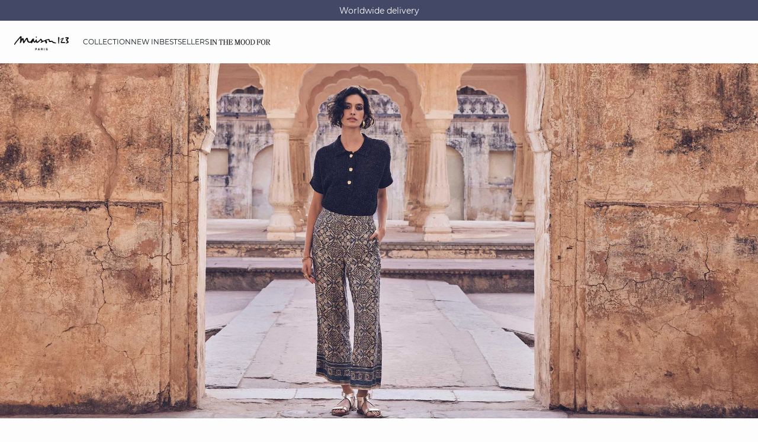

--- FILE ---
content_type: text/html;charset=UTF-8
request_url: https://int.maison123.com/en_PY/chaussures_pe24.html
body_size: 34262
content:











































































































<!-- Include Page Designer Campaign Banner JavaScript and Styles only once here rather than at component level. -->
<!-- There should only be one Campagin Banner added on a PD page. Multiple Banners is unsupported at the moment. -->










<!DOCTYPE html>
<html lang="en">
<head>
<!--[if gt IE 9]><!-->

<script type="application/javascript">
    window.PUBLIC_PATH = "/on/demandware.static/Sites-123_INT-Site/-/en_PY/v1767020601297/"
</script>

<!--<![endif]-->









































































































<meta charset="UTF-8">
<meta http-equiv="x-ua-compatible" content="ie=edge">
<meta name="viewport" content="width=device-width, initial-scale=1, maximum-scale=1.0, user-scalable=no">
<meta name="apple-mobile-web-app-capable" content="yes">






	<title>
		Shoes collection - Women&#x27;s accessories| Maison 123
	</title>


<meta name="description" content="You'll love our leather shoes, espadrilles, sandals, mules and sneakers.">
<meta name="keywords" content="Maison 123">



    
        <meta name="msvalidate.01" content="6F176A4F84774813B40C1DEBDA930092">
    

    
        <meta name="viewport" content="width=device-width, initial-scale = 1.0, minimum-scale = 1.0">
    

    
        <meta name="format-description" content="telephone=no">
    

    
        <meta name="facebook-domain-verification" content="jt7pnve747ahp5eahsbdmphix6x9wc">
    


<link rel="icon" type="image/png" href="/on/demandware.static/Sites-123_INT-Site/-/en_PY/v1767020601297/images/favicon.svg" />
<link rel="stylesheet" href="/on/demandware.static/Sites-123_INT-Site/-/en_PY/v1767020601297/css/global.css" />

<link rel="stylesheet" href="/on/demandware.static/Sites-123_INT-Site/-/en_PY/v1767020601297/css/search/filters.css">





    <link rel="stylesheet" href="/on/demandware.static/Sites-123_INT-Site/-/en_PY/v1767020601297/css/pagedesigner/1element.css" >

    <link rel="stylesheet" href="/on/demandware.static/Sites-123_INT-Site/-/en_PY/v1767020601297/css/pagedesigner/fullBanner.css" >

    <link rel="stylesheet" href="/on/demandware.static/Sites-123_INT-Site/-/en_PY/v1767020601297/css/pagedesigner/contentbanner.css" >

    <link rel="stylesheet" href="/on/demandware.static/Sites-123_INT-Site/-/en_PY/v1767020601297/css/pagedesigner/3elements.css" >

    <link rel="stylesheet" href="/on/demandware.static/Sites-123_INT-Site/-/en_PY/v1767020601297/css/pagedesigner/4elements.css" >

    <link rel="stylesheet" href="/on/demandware.static/Sites-123_INT-Site/-/en_PY/v1767020601297/css/pagedesigner/carousel.css" >

    <link rel="stylesheet" href="/on/demandware.static/Sites-123_INT-Site/-/en_PY/v1767020601297/css/transitions/dezoomEffect.css" >


    <script type="application/javascript">
        (function () {
            const _addEventListener = window.addEventListener;
            window.addEventListener = function (name, handler, options) {
                if (name !== "unload") {
                    _addEventListener(name, handler, options);
                }
            }
        })();
    </script>
















  <script type="text/javascript">(function(){(function(e,r){var t=document.createElement("link");t.rel="preconnect";t.as="script";var n=document.createElement("link");n.rel="dns-prefetch";n.as="script";var i=document.createElement("script");i.id="spcloader";i.type="text/javascript";i["async"]=true;i.charset="utf-8";var o="https://sdk.privacy-center.org/"+e+"/loader.js?target_type=notice&target="+r;if(window.didomiConfig&&window.didomiConfig.user){var a=window.didomiConfig.user;var c=a.country;var d=a.region;if(c){o=o+"&country="+c;if(d){o=o+"&region="+d}}}t.href="https://sdk.privacy-center.org/";n.href="https://sdk.privacy-center.org/";i.src=o;var s=document.getElementsByTagName("script")[0];s.parentNode.insertBefore(t,s);s.parentNode.insertBefore(n,s);s.parentNode.insertBefore(i,s)})("b5058ebd-afa5-4d7c-b3c8-40fe66e6a799","7zkZtNbA")})();</script>












<script type="application/ld+json">
{
	"@context": "https://schema.org",
	"@type": "Organization",
	"url": "https://int.maison123.com/en_PY/home",
	"logo": "https://int.maison123.com/on/demandware.static/-/Sites/default/dw211bf509/Logo_MAISON123_noir 300dpi.png"
}
</script>








<meta name="theme-color" content="#FFFFFF" />

<link rel="apple-touch-icon" href="https://int.maison123.com/on/demandware.static/-/Sites/default/dwc6664006/icon-192x192.jpg" />

<link  rel="manifest" href="/manifest.json">


<script type="speculationrules">
	{
      "prerender": [{
        "source": "document",
        "where": {
          "and": [
            { "selector_matches": ".prerender" },
            { "not": {"selector_matches": ".do-not-prerender"}}
          ]
        },
        "eagerness": "moderate"
      }]
    }
</script>



<script type="text/javascript">//<!--
/* <![CDATA[ (head-active_data.js) */
var dw = (window.dw || {});
dw.ac = {
    _analytics: null,
    _events: [],
    _category: "",
    _searchData: "",
    _anact: "",
    _anact_nohit_tag: "",
    _analytics_enabled: "true",
    _timeZone: "Europe/Paris",
    _capture: function(configs) {
        if (Object.prototype.toString.call(configs) === "[object Array]") {
            configs.forEach(captureObject);
            return;
        }
        dw.ac._events.push(configs);
    },
	capture: function() { 
		dw.ac._capture(arguments);
		// send to CQ as well:
		if (window.CQuotient) {
			window.CQuotient.trackEventsFromAC(arguments);
		}
	},
    EV_PRD_SEARCHHIT: "searchhit",
    EV_PRD_DETAIL: "detail",
    EV_PRD_RECOMMENDATION: "recommendation",
    EV_PRD_SETPRODUCT: "setproduct",
    applyContext: function(context) {
        if (typeof context === "object" && context.hasOwnProperty("category")) {
        	dw.ac._category = context.category;
        }
        if (typeof context === "object" && context.hasOwnProperty("searchData")) {
        	dw.ac._searchData = context.searchData;
        }
    },
    setDWAnalytics: function(analytics) {
        dw.ac._analytics = analytics;
    },
    eventsIsEmpty: function() {
        return 0 == dw.ac._events.length;
    }
};
/* ]]> */
// -->
</script>
<script type="text/javascript">//<!--
/* <![CDATA[ (head-cquotient.js) */
var CQuotient = window.CQuotient = {};
CQuotient.clientId = 'aaww-123_INT';
CQuotient.realm = 'AAWW';
CQuotient.siteId = '123_INT';
CQuotient.instanceType = 'prd';
CQuotient.locale = 'en_PY';
CQuotient.fbPixelId = '__UNKNOWN__';
CQuotient.activities = [];
CQuotient.cqcid='';
CQuotient.cquid='';
CQuotient.cqeid='';
CQuotient.cqlid='';
CQuotient.apiHost='api.cquotient.com';
/* Turn this on to test against Staging Einstein */
/* CQuotient.useTest= true; */
CQuotient.useTest = ('true' === 'false');
CQuotient.initFromCookies = function () {
	var ca = document.cookie.split(';');
	for(var i=0;i < ca.length;i++) {
	  var c = ca[i];
	  while (c.charAt(0)==' ') c = c.substring(1,c.length);
	  if (c.indexOf('cqcid=') == 0) {
		CQuotient.cqcid=c.substring('cqcid='.length,c.length);
	  } else if (c.indexOf('cquid=') == 0) {
		  var value = c.substring('cquid='.length,c.length);
		  if (value) {
		  	var split_value = value.split("|", 3);
		  	if (split_value.length > 0) {
			  CQuotient.cquid=split_value[0];
		  	}
		  	if (split_value.length > 1) {
			  CQuotient.cqeid=split_value[1];
		  	}
		  	if (split_value.length > 2) {
			  CQuotient.cqlid=split_value[2];
		  	}
		  }
	  }
	}
}
CQuotient.getCQCookieId = function () {
	if(window.CQuotient.cqcid == '')
		window.CQuotient.initFromCookies();
	return window.CQuotient.cqcid;
};
CQuotient.getCQUserId = function () {
	if(window.CQuotient.cquid == '')
		window.CQuotient.initFromCookies();
	return window.CQuotient.cquid;
};
CQuotient.getCQHashedEmail = function () {
	if(window.CQuotient.cqeid == '')
		window.CQuotient.initFromCookies();
	return window.CQuotient.cqeid;
};
CQuotient.getCQHashedLogin = function () {
	if(window.CQuotient.cqlid == '')
		window.CQuotient.initFromCookies();
	return window.CQuotient.cqlid;
};
CQuotient.trackEventsFromAC = function (/* Object or Array */ events) {
try {
	if (Object.prototype.toString.call(events) === "[object Array]") {
		events.forEach(_trackASingleCQEvent);
	} else {
		CQuotient._trackASingleCQEvent(events);
	}
} catch(err) {}
};
CQuotient._trackASingleCQEvent = function ( /* Object */ event) {
	if (event && event.id) {
		if (event.type === dw.ac.EV_PRD_DETAIL) {
			CQuotient.trackViewProduct( {id:'', alt_id: event.id, type: 'raw_sku'} );
		} // not handling the other dw.ac.* events currently
	}
};
CQuotient.trackViewProduct = function(/* Object */ cqParamData){
	var cq_params = {};
	cq_params.cookieId = CQuotient.getCQCookieId();
	cq_params.userId = CQuotient.getCQUserId();
	cq_params.emailId = CQuotient.getCQHashedEmail();
	cq_params.loginId = CQuotient.getCQHashedLogin();
	cq_params.product = cqParamData.product;
	cq_params.realm = cqParamData.realm;
	cq_params.siteId = cqParamData.siteId;
	cq_params.instanceType = cqParamData.instanceType;
	cq_params.locale = CQuotient.locale;
	
	if(CQuotient.sendActivity) {
		CQuotient.sendActivity(CQuotient.clientId, 'viewProduct', cq_params);
	} else {
		CQuotient.activities.push({activityType: 'viewProduct', parameters: cq_params});
	}
};
/* ]]> */
// -->
</script>





<!-- Google Tag Manager -->
<script>(function(w,d,s,l,i){w[l]=w[l]||[];w[l].push({'gtm.start':
new Date().getTime(),event:'gtm.js'});var f=d.getElementsByTagName(s)[0],
j=d.createElement(s),dl=l!='dataLayer'?'&l='+l:'';j.async=true;j.src=
'https://www.googletagmanager.com/gtm.js?id='+i+dl;f.parentNode.insertBefore(j,f);
})(window,document,'script','dataLayer','GTM-5D43HVZ');</script>
<!-- End Google Tag Manager -->





<link rel="stylesheet" href="/on/demandware.static/Sites-123_INT-Site/-/en_PY/v1768545987647/css/globale/flags.css" />
<link rel="stylesheet" href="/on/demandware.static/Sites-123_INT-Site/-/en_PY/v1768545987647/css/globale/styles.css" />
<script type="text/javascript" id="globale-script-loader-data" src="/on/demandware.static/Sites-123_INT-Site/-/en_PY/v1768545987647/js/geScriptLoader.js">
{
  "action": "Globale-ScriptLoaderData",
  "queryString": "",
  "locale": "en_PY",
  "clientJsUrl": "https://web.global-e.com/merchant/clientsdk/287",
  "apiVersion": "2.1.4",
  "clientJsMerchantId": 287,
  "clientSettings": "{\"AllowClientTracking\":{\"Value\":\"true\"},\"CDNEnabled\":{\"Value\":\"true\"},\"CheckoutContainerSuffix\":{\"Value\":\"Global-e_International_Checkout\"},\"FT_IsAnalyticsSDKEnabled\":{\"Value\":\"true\"},\"FullClientTracking\":{\"Value\":\"true\"},\"IsMonitoringMerchant\":{\"Value\":\"true\"},\"IsV2Checkout\":{\"Value\":\"true\"},\"SetGEInCheckoutContainer\":{\"Value\":\"true\"},\"ShowFreeShippingBanner\":{\"Value\":\"false\"},\"TabletAsMobile\":{\"Value\":\"false\"},\"AdScaleClientSDKURL\":{\"Value\":\"https://web.global-e.com/merchant/GetAdScaleClientScript?merchantId=287\"},\"AmazonUICulture\":{\"Value\":\"en-GB\"},\"AnalyticsSDKCDN\":{\"Value\":\"https://globale-analytics-sdk.global-e.com/PROD/bundle.js\"},\"AnalyticsUrl\":{\"Value\":\"https://services.global-e.com/\"},\"BfGoogleAdsEnabled\":{\"Value\":\"false\"},\"BfGoogleAdsLifetimeInDays\":{\"Value\":\"30\"},\"CashbackServiceDomainUrl\":{\"Value\":\"https://finance-cashback.global-e.com\"},\"CDNUrl\":{\"Value\":\"https://webservices.global-e.com/\"},\"ChargeMerchantForPrepaidRMAOfReplacement\":{\"Value\":\"false\"},\"CheckoutCDNURL\":{\"Value\":\"https://webservices.global-e.com/\"},\"EnableReplaceUnsupportedCharactersInCheckout\":{\"Value\":\"false\"},\"Environment\":{\"Value\":\"PRODUCTION\"},\"FinanceServiceBaseUrl\":{\"Value\":\"https://finance-calculations.global-e.com\"},\"FT_AnalyticsSdkEnsureClientIdSynchronized\":{\"Value\":\"true\"},\"FT_BrowsingStartCircuitBreaker\":{\"Value\":\"true\"},\"FT_BrowsingStartEventInsteadOfPageViewed\":{\"Value\":\"true\"},\"FT_IsLegacyAnalyticsSDKEnabled\":{\"Value\":\"true\"},\"FT_IsShippingCountrySwitcherPopupAnalyticsEnabled\":{\"Value\":\"false\"},\"FT_IsWelcomePopupAnalyticsEnabled\":{\"Value\":\"false\"},\"FT_PostponePageViewToPageLoadComplete\":{\"Value\":\"true\"},\"FT_UseGlobalEEngineConfig\":{\"Value\":\"true\"},\"FT_UtmRaceConditionEnabled\":{\"Value\":\"true\"},\"GTM_ID\":{\"Value\":\"GTM-PWW94X2\"},\"InternalTrackingEnabled\":{\"Value\":\"false\"},\"InvoiceEditorURL\":{\"Value\":\"documents/invoice_editor\"},\"PixelAddress\":{\"Value\":\"https://utils.global-e.com\"},\"RangeOfAdditionalPaymentFieldsToDisplayIDs\":{\"Value\":\"[1,2,3,4,5,6,7,8,9,10,11,12,13,14,15,16,17,18,19,20]\"},\"ReconciliationServiceBaseUrl\":{\"Value\":\"https://finance-reconciliation-engine.global-e.com\"},\"RefundRMAReplacementShippingTypes\":{\"Value\":\"[2,3,4]\"},\"RefundRMAReplacementStatuses\":{\"Value\":\"[9,11,12]\"},\"TrackingV2\":{\"Value\":\"true\"},\"UseShopifyCheckoutForPickUpDeliveryMethod\":{\"Value\":\"false\"},\"MerchantIdHashed\":{\"Value\":\"mZvu\"}}",
  "clientJsDomain": "https://web.global-e.com",
  "cookieDomain": "int.maison123.com",
  "globaleOperatedCountry": true,
  "locationRedirectUrl": "https://int.maison123.com/on/demandware.store/Sites-123_INT-Site/en_PY/Globale-LocationRedirect",
  "globaleConvertPriceUrl": "https://int.maison123.com/on/demandware.store/Sites-123_INT-Site/en_PY/Globale-ConvertPrice",
  "globaleCartTokenUrl": "https://int.maison123.com/on/demandware.store/Sites-123_INT-Site/en_PY/Globale-GetCartToken",
  "geoLocationCountry": {
    "countryCode": "US",
    "isCountryExists": true
  },
  "siteId": "123_INT",
  "country": "PY",
  "currency": "PYG",
  "culture": "es",
  "languageSwitcher": {
    "siteConfig": null,
    "enabled": false,
    "countriesConfig": null,
    "languagesConfig": null,
    "selectedLanguage": "en_PY"
  },
  "shippingSwitcher": {
    "siteConfig": null,
    "redirectToSamePage": true,
    "redirectToSamePageAcrossSites": true,
    "addGeParametersToUrl": true,
    "showGeoCountryPopup": false,
    "siteAllowedCountries": null,
    "siteDisallowedCountries": null,
    "localeConfig": null,
    "localeAllowedCountries": null,
    "localeDisallowedCountries": null,
    "stickToLocale": false
  },
  "allowedCurrencies": {}
}
</script>



</head>
<body>


<!-- Google Tag Manager (noscript) -->
<noscript><iframe src="https://www.googletagmanager.com/ns.html?id=GTM-5D43HVZ"
height="0" width="0" style="display:none;visibility:hidden"></iframe></noscript>
<!-- End Google Tag Manager (noscript) -->
<!-- GTM Datalayer -->
<script>
window.dataLayer = window.dataLayer || [];
</script>
<!-- GTM Datalayer end-->



<div class="page  js-pageContainer" data-action="null" data-querystring="null">



	 


	








<div class="floatingBar fadeElement -dark" id="floatingBanner">

<div class="floatingBar__content js-floatingBarContent ">
<!-- CONTENT ASSET : floating-bar
-->
<link href="https://int.maison123.com/on/demandware.static/-/Library-Sites-123_SharedLibrary/en_PY/v1768545987647/animation/floating-bar/floating.css" rel="stylesheet">
<style>
  /* Couleur du fond de la floating bar */
  .floating_bar_HP {
    background-color:  #434867
  }
  /* Couleur du texte */
  .floating_bar_HP {
    color: #FFFFFF;
  }
  /* Couleur des liens */
  .floating_bar_HP li a {
    color: #FFFFFF;
  }
  /* Style pour la floating bar, à ne pas toucher */
  .floatingBar#floatingBanner .floatingBar__content {
    max-width: 100%;
  }
  .floatingBar#floatingBanner .floatingBar__close {
    display: none;
  }
  #burnBlocLoyalty {
    display: none;
  }
  .floating_bar_HP p.body-02{
      display: flex;
      flex-direction: row;
      align-items: center;
      justify-content: center;
  }
  .floating_bar_HP p.body-02 span.font-size-mobile{
      display: flex;
      flex-direction: row;
      align-items: center;
      justify-content: center;
  }
  .floating_bar_HP a span{
        display: block;
  }
</style>
<div class="floating_bar_HP _3msg_2021">
<ul>
<!--  
                  ==========
                   Message 1
                  ========== 
    -->
<li class="item1">
<!-- Texte Mobile -->
<div class="floatingTextMobile">
<p class="body-02">
<span >
Klarna: pay in 3 instalments</a>
</a>
</span>
</p>
</div>

<!-- Texte Desktop -->
<div class="floatingTextDesktop">
<p class="body-02">
<span class="font-size-mobile">
Klarna: pay in 3 instalments</a>
</a>
</span>
</p>
</div>
</li><!--  
                  ==========
                   Message 2
                  ========== 
            -->
<li class="item2">
<!-- Texte Mobile -->
<div class="floatingTextMobile">
<p class="body-02">
30 days money-back guarantee</a>
 <span>
</p>
</div>

<!-- Texte Desktop -->
<div class="floatingTextDesktop">
<p class="body-02">
<span class="font-size-mobile">
 30 days money-back guarantee</a>
 <span>
</p>
</div>
</li>
<!--  
                  ==========
                   Message 3
                  ========== 
           -->
<li class="item3">
<!-- Texte Mobile -->
<div class="floatingTextMobile">
<p class="body-02">
Worldwide delivery </a>
 
</a>
 
</span>
</p>
</div>
<!-- Texte Desktop -->
<div class="floatingTextDesktop">
<p class="body-02">
Worldwide delivery </a>
</a>
 
</span>
</p>
</div>
</li>
 
</ul>
</div>
</div>
</div>


 
	












































































































<header data-is-premium-page="false"
	class="header -searchMenuOpen -sticky -transparent -isTransparent
	-transparentBlack
	  
	  "
	id="header"
>
	<div class="header__wrapper ">
		
		<a class="header__historyBackProduct historyBackProduct" id="historyBackProduct">
			













































































































<i  class="icon icon-arrowleft -medium
   "     >
</i>


		</a>
		
		
		
			<div class="header__burger js-burgerMenu"
				data-open="false"
				id="openBurgerMenu"
				data-burger-menu-right="false"
				data-header-menu-url="/on/demandware.store/Sites-123_INT-Site/en_PY/Page-IncludeHeaderMenu?isTransparentHeader=true&amp;cgrps=Everyone%2cUnregistered%2cdesktop_users%2cnon_xmas"
			>
				<i class="icon icon-burgermenu"></i>
			</div>
		
		
		<div class="header__logo js-menuLink"
			data-click_field_1="Transverse - Header"
			data-click_field_2="Menu - Icon"
			data-click_field_3="Logo">
			
			
			
			
			<a itemscope itemtype="http://schema.org/Organization" href="/en_PY/home" class="header__logoLink">
				
					<img class="header__logoImage -globalLogo" id="globalLogo"
						src="/on/demandware.static/-/Sites/default/dw211bf509/Logo_MAISON123_noir 300dpi.png"
						alt="Maison123"/>
					<img class="header__logoImage -transparentLogo" id="transparentLogo"
						src="/on/demandware.static/-/Sites/default/dwdfaaa74b/Logo_MAISON123_blanc.png"
						alt="Maison123"/>
					<span itemprop="name" class="hidden">Maison123</span>
				
			</a>
			
		</div>

		
		
			<nav class="header__nav" id="headerNavigationWrapper">
				
				









































































































<div class="headerMenu__wrapper js-wrapperMenu" id="wrapperMenu">
  <header class="headerMenu__header">
    <a href="https://int.maison123.com/en_PY/home" class="headerMenu__logoLink">
      
        <img class="headerMenu__logo" src="/on/demandware.static/-/Sites/default/dw211bf509/Logo_MAISON123_noir 300dpi.png" alt="Maison123" />
      
    </a>
    













































































































<i  class="icon icon-close -medium
  js-closeBurgerMenu "     >
</i>


  </header>
  <div class="headerMenu__search js-headerIcon hideDesktop" data-search-url="/on/demandware.store/Sites-123_INT-Site/en_PY/Search-Page"
    id="searchIcon"
    data-click_field_1="Transverse - Header"
    data-click_field_2="Menu - Icons"
    data-click_field_3="Search">
    <a class="header__searchWrapper" href="/en_PY/search">
      













































































































<i  class="icon icon-search -small
  header__searchContentIcon "     >
</i>


      <span class="header__searchContentLabel body-03 u-text-transf-cap">Search</span>
    </a>
  </div>
  
  <div class="headerMenu__content js-headerMenuContent -searchBtnActive">
    <ul class="headerMenu__list js-headerMenuList">
      
        
          
          
          
          
          
          
          
          
          
          
          
          
          
            
          
          
          
            <li class="headerMenu__listItem js-menuItem -firstEntryMobile  " role="presentation" data-selected-mobile-menu="false">
              
                <a href="/en_PY/search?cgid=Collection"
                  id="Collection"
                  class="headerMenu__link js-topLevelCategory navigation-01 js-menuLink "
                  
                  data-redirect-app="true"
                  data-category-id="Collection"
                  data-click_field_1="Transverse - Header"
                  data-click_field_2="Menu - Categories"
                  data-click_field_3="Collection"
                >
                  
                  
                  
                    <span class="headerMenu__name">
                      
                        Collection
                      
                    </span>
                  
                </a>
              
              
              




















































































































<div class="subMenu js-secondLevelCategory -twoColumns -threeColumns -isVisualPanel" data-category-id="Collection">
  
  <div class="subMenu__headerDesktop hideMobile">
    <span class="subMenu__headerDesktopClose js-backMenu js-subMenuHeaderClose body-02">
      













































































































<i  class="icon icon-arrowleft -medium
   "     >
</i>


      Close
    </span>
  </div>

  
  
    
    <div class="subMenu__inner -visualPanel js-visualPanelWrapper">
      <div class="subMenu__wrapper">
        










































































































<div class="menuVisualBloc js-menuVisualPanel -top mb-24">
  
  <div class="menuVisualBloc__wrapper menuVisualBloc__wrapper--5 -portraitSlider">
    
      
      
        <div class="menuVisualBloc__item menuVisualBloc__item--0 ">
          
            <a class="menuVisualBloc__link js-menuLink "
              href="/en_PY/search?cgid=nouveaute-nouvelle-co"
              data-click_field_1="Transverse - Header"
              data-click_field_2="Menu - Subcategories Img"
              data-click_field_3="null > New Collection">
              <div class="menuVisualBloc__picture hideMobile">
                

    <div class="lazyLoadedContainer lazyBackground  ">
        <picture>
            <source srcset="https://images.maison123.com/on/demandware.static/-/Sites-Maison123_storefront/default/dw30f598a6/Bloc%20Down/nouveautes.jpg?sw=2000 1x, https://images.maison123.com/on/demandware.static/-/Sites-Maison123_storefront/default/dw30f598a6/Bloc%20Down/nouveautes.jpg?sw=2000 2x"
                    data-srcset="https://images.maison123.com/on/demandware.static/-/Sites-Maison123_storefront/default/dw30f598a6/Bloc%20Down/nouveautes.jpg?sw=2000 1x, https://images.maison123.com/on/demandware.static/-/Sites-Maison123_storefront/default/dw30f598a6/Bloc%20Down/nouveautes.jpg?sw=2000 2x"
                    data-srcsetbig=""
                    media="(min-width: 1024px)"
            />
            <source srcset="https://images.maison123.com/on/demandware.static/-/Sites-Maison123_storefront/default/dw30f598a6/Bloc%20Down/nouveautes.jpg?sw=1200 1x, https://images.maison123.com/on/demandware.static/-/Sites-Maison123_storefront/default/dw30f598a6/Bloc%20Down/nouveautes.jpg?sw=1200 2x"
                    data-srcset="https://images.maison123.com/on/demandware.static/-/Sites-Maison123_storefront/default/dw30f598a6/Bloc%20Down/nouveautes.jpg?sw=1200 1x, https://images.maison123.com/on/demandware.static/-/Sites-Maison123_storefront/default/dw30f598a6/Bloc%20Down/nouveautes.jpg?sw=1200 2x"
                    data-srcsetbig=""
                    media="(min-width: 768px)"
            />
            <source srcset="https://images.maison123.com/on/demandware.static/-/Sites-Maison123_storefront/default/dw30f598a6/Bloc%20Down/nouveautes.jpg?sw=1000 1x, https://images.maison123.com/on/demandware.static/-/Sites-Maison123_storefront/default/dw30f598a6/Bloc%20Down/nouveautes.jpg?sw=1000 2x"
                    data-srcset="https://images.maison123.com/on/demandware.static/-/Sites-Maison123_storefront/default/dw30f598a6/Bloc%20Down/nouveautes.jpg?sw=1000 1x, https://images.maison123.com/on/demandware.static/-/Sites-Maison123_storefront/default/dw30f598a6/Bloc%20Down/nouveautes.jpg?sw=1000 2x"
                    data-srcsetbig=""
            />
            <img class="  menuVisualBloc__image  "
                src="https://images.maison123.com/on/demandware.static/-/Sites-Maison123_storefront/default/dw30f598a6/Bloc%20Down/nouveautes.jpg?sw=1000" alt="New Collection"
                style="--focal-point-x:50%; --focal-point-y:50%"
                 loading="lazy"
                
                
            />

            
        </picture>
    </div>
    
              </div>
              
                <div class="menuVisualBloc__picture -mobile">
                  

    <div class="lazyLoadedContainer lazyBackground  ">
        <picture>
            <source srcset="https://images.maison123.com/on/demandware.static/-/Sites-Maison123_storefront/default/dwfd4a4704/Bloc%20Down/mobile/nouveautes_mobile.jpg?sw=2000 1x, https://images.maison123.com/on/demandware.static/-/Sites-Maison123_storefront/default/dwfd4a4704/Bloc%20Down/mobile/nouveautes_mobile.jpg?sw=2000 2x"
                    data-srcset="https://images.maison123.com/on/demandware.static/-/Sites-Maison123_storefront/default/dwfd4a4704/Bloc%20Down/mobile/nouveautes_mobile.jpg?sw=2000 1x, https://images.maison123.com/on/demandware.static/-/Sites-Maison123_storefront/default/dwfd4a4704/Bloc%20Down/mobile/nouveautes_mobile.jpg?sw=2000 2x"
                    data-srcsetbig=""
                    media="(min-width: 1024px)"
            />
            <source srcset="https://images.maison123.com/on/demandware.static/-/Sites-Maison123_storefront/default/dwfd4a4704/Bloc%20Down/mobile/nouveautes_mobile.jpg?sw=1200 1x, https://images.maison123.com/on/demandware.static/-/Sites-Maison123_storefront/default/dwfd4a4704/Bloc%20Down/mobile/nouveautes_mobile.jpg?sw=1200 2x"
                    data-srcset="https://images.maison123.com/on/demandware.static/-/Sites-Maison123_storefront/default/dwfd4a4704/Bloc%20Down/mobile/nouveautes_mobile.jpg?sw=1200 1x, https://images.maison123.com/on/demandware.static/-/Sites-Maison123_storefront/default/dwfd4a4704/Bloc%20Down/mobile/nouveautes_mobile.jpg?sw=1200 2x"
                    data-srcsetbig=""
                    media="(min-width: 768px)"
            />
            <source srcset="https://images.maison123.com/on/demandware.static/-/Sites-Maison123_storefront/default/dwfd4a4704/Bloc%20Down/mobile/nouveautes_mobile.jpg?sw=1000 1x, https://images.maison123.com/on/demandware.static/-/Sites-Maison123_storefront/default/dwfd4a4704/Bloc%20Down/mobile/nouveautes_mobile.jpg?sw=1000 2x"
                    data-srcset="https://images.maison123.com/on/demandware.static/-/Sites-Maison123_storefront/default/dwfd4a4704/Bloc%20Down/mobile/nouveautes_mobile.jpg?sw=1000 1x, https://images.maison123.com/on/demandware.static/-/Sites-Maison123_storefront/default/dwfd4a4704/Bloc%20Down/mobile/nouveautes_mobile.jpg?sw=1000 2x"
                    data-srcsetbig=""
            />
            <img class="  menuVisualBloc__image  "
                src="https://images.maison123.com/on/demandware.static/-/Sites-Maison123_storefront/default/dwfd4a4704/Bloc%20Down/mobile/nouveautes_mobile.jpg?sw=1000" alt="New Collection"
                style="--focal-point-x:50%; --focal-point-y:50%"
                 loading="lazy"
                
                
            />

            
        </picture>
    </div>
    
                </div>
              
              
              
              
              
                <span class="menuVisualBloc__name link-02">
                  
                    New Collection
                  
                </span>
              
            </a>
          
        </div>
      
    
      
      
        <div class="menuVisualBloc__item menuVisualBloc__item--1 ">
          
            <a class="menuVisualBloc__link js-menuLink "
              href="/en_PY/search?cgid=nouveaute-lookbook"
              data-click_field_1="Transverse - Header"
              data-click_field_2="Menu - Subcategories Img"
              data-click_field_3="null > Lookbook">
              <div class="menuVisualBloc__picture hideMobile">
                

    <div class="lazyLoadedContainer lazyBackground  ">
        <picture>
            <source srcset="https://images.maison123.com/on/demandware.static/-/Sites-Maison123_storefront/default/dw937fea78/Bloc%20Down/nouveautes-lookbook.jpg?sw=2000 1x, https://images.maison123.com/on/demandware.static/-/Sites-Maison123_storefront/default/dw937fea78/Bloc%20Down/nouveautes-lookbook.jpg?sw=2000 2x"
                    data-srcset="https://images.maison123.com/on/demandware.static/-/Sites-Maison123_storefront/default/dw937fea78/Bloc%20Down/nouveautes-lookbook.jpg?sw=2000 1x, https://images.maison123.com/on/demandware.static/-/Sites-Maison123_storefront/default/dw937fea78/Bloc%20Down/nouveautes-lookbook.jpg?sw=2000 2x"
                    data-srcsetbig=""
                    media="(min-width: 1024px)"
            />
            <source srcset="https://images.maison123.com/on/demandware.static/-/Sites-Maison123_storefront/default/dw937fea78/Bloc%20Down/nouveautes-lookbook.jpg?sw=1200 1x, https://images.maison123.com/on/demandware.static/-/Sites-Maison123_storefront/default/dw937fea78/Bloc%20Down/nouveautes-lookbook.jpg?sw=1200 2x"
                    data-srcset="https://images.maison123.com/on/demandware.static/-/Sites-Maison123_storefront/default/dw937fea78/Bloc%20Down/nouveautes-lookbook.jpg?sw=1200 1x, https://images.maison123.com/on/demandware.static/-/Sites-Maison123_storefront/default/dw937fea78/Bloc%20Down/nouveautes-lookbook.jpg?sw=1200 2x"
                    data-srcsetbig=""
                    media="(min-width: 768px)"
            />
            <source srcset="https://images.maison123.com/on/demandware.static/-/Sites-Maison123_storefront/default/dw937fea78/Bloc%20Down/nouveautes-lookbook.jpg?sw=1000 1x, https://images.maison123.com/on/demandware.static/-/Sites-Maison123_storefront/default/dw937fea78/Bloc%20Down/nouveautes-lookbook.jpg?sw=1000 2x"
                    data-srcset="https://images.maison123.com/on/demandware.static/-/Sites-Maison123_storefront/default/dw937fea78/Bloc%20Down/nouveautes-lookbook.jpg?sw=1000 1x, https://images.maison123.com/on/demandware.static/-/Sites-Maison123_storefront/default/dw937fea78/Bloc%20Down/nouveautes-lookbook.jpg?sw=1000 2x"
                    data-srcsetbig=""
            />
            <img class="  menuVisualBloc__image  "
                src="https://images.maison123.com/on/demandware.static/-/Sites-Maison123_storefront/default/dw937fea78/Bloc%20Down/nouveautes-lookbook.jpg?sw=1000" alt="Lookbook"
                style="--focal-point-x:50%; --focal-point-y:50%"
                 loading="lazy"
                
                
            />

            
        </picture>
    </div>
    
              </div>
              
                <div class="menuVisualBloc__picture -mobile">
                  

    <div class="lazyLoadedContainer lazyBackground  ">
        <picture>
            <source srcset="https://images.maison123.com/on/demandware.static/-/Sites-Maison123_storefront/default/dwd1560df3/Bloc%20Down/mobile/nouveautes-lookbook_mobile.jpg?sw=2000 1x, https://images.maison123.com/on/demandware.static/-/Sites-Maison123_storefront/default/dwd1560df3/Bloc%20Down/mobile/nouveautes-lookbook_mobile.jpg?sw=2000 2x"
                    data-srcset="https://images.maison123.com/on/demandware.static/-/Sites-Maison123_storefront/default/dwd1560df3/Bloc%20Down/mobile/nouveautes-lookbook_mobile.jpg?sw=2000 1x, https://images.maison123.com/on/demandware.static/-/Sites-Maison123_storefront/default/dwd1560df3/Bloc%20Down/mobile/nouveautes-lookbook_mobile.jpg?sw=2000 2x"
                    data-srcsetbig=""
                    media="(min-width: 1024px)"
            />
            <source srcset="https://images.maison123.com/on/demandware.static/-/Sites-Maison123_storefront/default/dwd1560df3/Bloc%20Down/mobile/nouveautes-lookbook_mobile.jpg?sw=1200 1x, https://images.maison123.com/on/demandware.static/-/Sites-Maison123_storefront/default/dwd1560df3/Bloc%20Down/mobile/nouveautes-lookbook_mobile.jpg?sw=1200 2x"
                    data-srcset="https://images.maison123.com/on/demandware.static/-/Sites-Maison123_storefront/default/dwd1560df3/Bloc%20Down/mobile/nouveautes-lookbook_mobile.jpg?sw=1200 1x, https://images.maison123.com/on/demandware.static/-/Sites-Maison123_storefront/default/dwd1560df3/Bloc%20Down/mobile/nouveautes-lookbook_mobile.jpg?sw=1200 2x"
                    data-srcsetbig=""
                    media="(min-width: 768px)"
            />
            <source srcset="https://images.maison123.com/on/demandware.static/-/Sites-Maison123_storefront/default/dwd1560df3/Bloc%20Down/mobile/nouveautes-lookbook_mobile.jpg?sw=1000 1x, https://images.maison123.com/on/demandware.static/-/Sites-Maison123_storefront/default/dwd1560df3/Bloc%20Down/mobile/nouveautes-lookbook_mobile.jpg?sw=1000 2x"
                    data-srcset="https://images.maison123.com/on/demandware.static/-/Sites-Maison123_storefront/default/dwd1560df3/Bloc%20Down/mobile/nouveautes-lookbook_mobile.jpg?sw=1000 1x, https://images.maison123.com/on/demandware.static/-/Sites-Maison123_storefront/default/dwd1560df3/Bloc%20Down/mobile/nouveautes-lookbook_mobile.jpg?sw=1000 2x"
                    data-srcsetbig=""
            />
            <img class="  menuVisualBloc__image  "
                src="https://images.maison123.com/on/demandware.static/-/Sites-Maison123_storefront/default/dwd1560df3/Bloc%20Down/mobile/nouveautes-lookbook_mobile.jpg?sw=1000" alt="Lookbook"
                style="--focal-point-x:50%; --focal-point-y:50%"
                 loading="lazy"
                
                
            />

            
        </picture>
    </div>
    
                </div>
              
              
              
              
              
                <span class="menuVisualBloc__name link-02">
                  
                    Lookbook
                  
                </span>
              
            </a>
          
        </div>
      
    
      
      
        <div class="menuVisualBloc__item menuVisualBloc__item--2 ">
          
            <a class="menuVisualBloc__link js-menuLink "
              href="/en_PY/iconiques_pe26.html"
              data-click_field_1="Transverse - Header"
              data-click_field_2="Menu - Subcategories Img"
              data-click_field_3="null > Our iconics">
              <div class="menuVisualBloc__picture hideMobile">
                

    <div class="lazyLoadedContainer lazyBackground  ">
        <picture>
            <source srcset="https://images.maison123.com/on/demandware.static/-/Sites-Maison123_storefront/default/dwee00b102/Bloc%20Down/iconiques.jpg?sw=2000 1x, https://images.maison123.com/on/demandware.static/-/Sites-Maison123_storefront/default/dwee00b102/Bloc%20Down/iconiques.jpg?sw=2000 2x"
                    data-srcset="https://images.maison123.com/on/demandware.static/-/Sites-Maison123_storefront/default/dwee00b102/Bloc%20Down/iconiques.jpg?sw=2000 1x, https://images.maison123.com/on/demandware.static/-/Sites-Maison123_storefront/default/dwee00b102/Bloc%20Down/iconiques.jpg?sw=2000 2x"
                    data-srcsetbig=""
                    media="(min-width: 1024px)"
            />
            <source srcset="https://images.maison123.com/on/demandware.static/-/Sites-Maison123_storefront/default/dwee00b102/Bloc%20Down/iconiques.jpg?sw=1200 1x, https://images.maison123.com/on/demandware.static/-/Sites-Maison123_storefront/default/dwee00b102/Bloc%20Down/iconiques.jpg?sw=1200 2x"
                    data-srcset="https://images.maison123.com/on/demandware.static/-/Sites-Maison123_storefront/default/dwee00b102/Bloc%20Down/iconiques.jpg?sw=1200 1x, https://images.maison123.com/on/demandware.static/-/Sites-Maison123_storefront/default/dwee00b102/Bloc%20Down/iconiques.jpg?sw=1200 2x"
                    data-srcsetbig=""
                    media="(min-width: 768px)"
            />
            <source srcset="https://images.maison123.com/on/demandware.static/-/Sites-Maison123_storefront/default/dwee00b102/Bloc%20Down/iconiques.jpg?sw=1000 1x, https://images.maison123.com/on/demandware.static/-/Sites-Maison123_storefront/default/dwee00b102/Bloc%20Down/iconiques.jpg?sw=1000 2x"
                    data-srcset="https://images.maison123.com/on/demandware.static/-/Sites-Maison123_storefront/default/dwee00b102/Bloc%20Down/iconiques.jpg?sw=1000 1x, https://images.maison123.com/on/demandware.static/-/Sites-Maison123_storefront/default/dwee00b102/Bloc%20Down/iconiques.jpg?sw=1000 2x"
                    data-srcsetbig=""
            />
            <img class="  menuVisualBloc__image  "
                src="https://images.maison123.com/on/demandware.static/-/Sites-Maison123_storefront/default/dwee00b102/Bloc%20Down/iconiques.jpg?sw=1000" alt="Our iconics"
                style="--focal-point-x:50%; --focal-point-y:50%"
                 loading="lazy"
                
                
            />

            
        </picture>
    </div>
    
              </div>
              
                <div class="menuVisualBloc__picture -mobile">
                  

    <div class="lazyLoadedContainer lazyBackground  ">
        <picture>
            <source srcset="https://images.maison123.com/on/demandware.static/-/Sites-Maison123_storefront/default/dw61d95c7d/Bloc%20Down/mobile/iconiques_mobile.jpg?sw=2000 1x, https://images.maison123.com/on/demandware.static/-/Sites-Maison123_storefront/default/dw61d95c7d/Bloc%20Down/mobile/iconiques_mobile.jpg?sw=2000 2x"
                    data-srcset="https://images.maison123.com/on/demandware.static/-/Sites-Maison123_storefront/default/dw61d95c7d/Bloc%20Down/mobile/iconiques_mobile.jpg?sw=2000 1x, https://images.maison123.com/on/demandware.static/-/Sites-Maison123_storefront/default/dw61d95c7d/Bloc%20Down/mobile/iconiques_mobile.jpg?sw=2000 2x"
                    data-srcsetbig=""
                    media="(min-width: 1024px)"
            />
            <source srcset="https://images.maison123.com/on/demandware.static/-/Sites-Maison123_storefront/default/dw61d95c7d/Bloc%20Down/mobile/iconiques_mobile.jpg?sw=1200 1x, https://images.maison123.com/on/demandware.static/-/Sites-Maison123_storefront/default/dw61d95c7d/Bloc%20Down/mobile/iconiques_mobile.jpg?sw=1200 2x"
                    data-srcset="https://images.maison123.com/on/demandware.static/-/Sites-Maison123_storefront/default/dw61d95c7d/Bloc%20Down/mobile/iconiques_mobile.jpg?sw=1200 1x, https://images.maison123.com/on/demandware.static/-/Sites-Maison123_storefront/default/dw61d95c7d/Bloc%20Down/mobile/iconiques_mobile.jpg?sw=1200 2x"
                    data-srcsetbig=""
                    media="(min-width: 768px)"
            />
            <source srcset="https://images.maison123.com/on/demandware.static/-/Sites-Maison123_storefront/default/dw61d95c7d/Bloc%20Down/mobile/iconiques_mobile.jpg?sw=1000 1x, https://images.maison123.com/on/demandware.static/-/Sites-Maison123_storefront/default/dw61d95c7d/Bloc%20Down/mobile/iconiques_mobile.jpg?sw=1000 2x"
                    data-srcset="https://images.maison123.com/on/demandware.static/-/Sites-Maison123_storefront/default/dw61d95c7d/Bloc%20Down/mobile/iconiques_mobile.jpg?sw=1000 1x, https://images.maison123.com/on/demandware.static/-/Sites-Maison123_storefront/default/dw61d95c7d/Bloc%20Down/mobile/iconiques_mobile.jpg?sw=1000 2x"
                    data-srcsetbig=""
            />
            <img class="  menuVisualBloc__image  "
                src="https://images.maison123.com/on/demandware.static/-/Sites-Maison123_storefront/default/dw61d95c7d/Bloc%20Down/mobile/iconiques_mobile.jpg?sw=1000" alt="Our iconics"
                style="--focal-point-x:50%; --focal-point-y:50%"
                 loading="lazy"
                
                
            />

            
        </picture>
    </div>
    
                </div>
              
              
              
              
              
                <span class="menuVisualBloc__name link-02">
                  
                    Our iconics
                  
                </span>
              
            </a>
          
        </div>
      
    
      
      
        <div class="menuVisualBloc__item menuVisualBloc__item--3 ">
          
            <a class="menuVisualBloc__link js-menuLink "
              href="/en_PY/meilleures-ventes/"
              data-click_field_1="Transverse - Header"
              data-click_field_2="Menu - Subcategories Img"
              data-click_field_3="null > Bestsellers">
              <div class="menuVisualBloc__picture hideMobile">
                

    <div class="lazyLoadedContainer lazyBackground  ">
        <picture>
            <source srcset="https://images.maison123.com/on/demandware.static/-/Sites-Maison123_storefront/default/dw109ee3b1/Bloc%20Down/meilleuresventes.jpg?sw=2000 1x, https://images.maison123.com/on/demandware.static/-/Sites-Maison123_storefront/default/dw109ee3b1/Bloc%20Down/meilleuresventes.jpg?sw=2000 2x"
                    data-srcset="https://images.maison123.com/on/demandware.static/-/Sites-Maison123_storefront/default/dw109ee3b1/Bloc%20Down/meilleuresventes.jpg?sw=2000 1x, https://images.maison123.com/on/demandware.static/-/Sites-Maison123_storefront/default/dw109ee3b1/Bloc%20Down/meilleuresventes.jpg?sw=2000 2x"
                    data-srcsetbig=""
                    media="(min-width: 1024px)"
            />
            <source srcset="https://images.maison123.com/on/demandware.static/-/Sites-Maison123_storefront/default/dw109ee3b1/Bloc%20Down/meilleuresventes.jpg?sw=1200 1x, https://images.maison123.com/on/demandware.static/-/Sites-Maison123_storefront/default/dw109ee3b1/Bloc%20Down/meilleuresventes.jpg?sw=1200 2x"
                    data-srcset="https://images.maison123.com/on/demandware.static/-/Sites-Maison123_storefront/default/dw109ee3b1/Bloc%20Down/meilleuresventes.jpg?sw=1200 1x, https://images.maison123.com/on/demandware.static/-/Sites-Maison123_storefront/default/dw109ee3b1/Bloc%20Down/meilleuresventes.jpg?sw=1200 2x"
                    data-srcsetbig=""
                    media="(min-width: 768px)"
            />
            <source srcset="https://images.maison123.com/on/demandware.static/-/Sites-Maison123_storefront/default/dw109ee3b1/Bloc%20Down/meilleuresventes.jpg?sw=1000 1x, https://images.maison123.com/on/demandware.static/-/Sites-Maison123_storefront/default/dw109ee3b1/Bloc%20Down/meilleuresventes.jpg?sw=1000 2x"
                    data-srcset="https://images.maison123.com/on/demandware.static/-/Sites-Maison123_storefront/default/dw109ee3b1/Bloc%20Down/meilleuresventes.jpg?sw=1000 1x, https://images.maison123.com/on/demandware.static/-/Sites-Maison123_storefront/default/dw109ee3b1/Bloc%20Down/meilleuresventes.jpg?sw=1000 2x"
                    data-srcsetbig=""
            />
            <img class="  menuVisualBloc__image  "
                src="https://images.maison123.com/on/demandware.static/-/Sites-Maison123_storefront/default/dw109ee3b1/Bloc%20Down/meilleuresventes.jpg?sw=1000" alt="Bestsellers"
                style="--focal-point-x:50%; --focal-point-y:50%"
                 loading="lazy"
                
                
            />

            
        </picture>
    </div>
    
              </div>
              
                <div class="menuVisualBloc__picture -mobile">
                  

    <div class="lazyLoadedContainer lazyBackground  ">
        <picture>
            <source srcset="https://images.maison123.com/on/demandware.static/-/Sites-Maison123_storefront/default/dw94e4cc80/Bloc%20Down/mobile/meilleuresventes_mobile.jpg?sw=2000 1x, https://images.maison123.com/on/demandware.static/-/Sites-Maison123_storefront/default/dw94e4cc80/Bloc%20Down/mobile/meilleuresventes_mobile.jpg?sw=2000 2x"
                    data-srcset="https://images.maison123.com/on/demandware.static/-/Sites-Maison123_storefront/default/dw94e4cc80/Bloc%20Down/mobile/meilleuresventes_mobile.jpg?sw=2000 1x, https://images.maison123.com/on/demandware.static/-/Sites-Maison123_storefront/default/dw94e4cc80/Bloc%20Down/mobile/meilleuresventes_mobile.jpg?sw=2000 2x"
                    data-srcsetbig=""
                    media="(min-width: 1024px)"
            />
            <source srcset="https://images.maison123.com/on/demandware.static/-/Sites-Maison123_storefront/default/dw94e4cc80/Bloc%20Down/mobile/meilleuresventes_mobile.jpg?sw=1200 1x, https://images.maison123.com/on/demandware.static/-/Sites-Maison123_storefront/default/dw94e4cc80/Bloc%20Down/mobile/meilleuresventes_mobile.jpg?sw=1200 2x"
                    data-srcset="https://images.maison123.com/on/demandware.static/-/Sites-Maison123_storefront/default/dw94e4cc80/Bloc%20Down/mobile/meilleuresventes_mobile.jpg?sw=1200 1x, https://images.maison123.com/on/demandware.static/-/Sites-Maison123_storefront/default/dw94e4cc80/Bloc%20Down/mobile/meilleuresventes_mobile.jpg?sw=1200 2x"
                    data-srcsetbig=""
                    media="(min-width: 768px)"
            />
            <source srcset="https://images.maison123.com/on/demandware.static/-/Sites-Maison123_storefront/default/dw94e4cc80/Bloc%20Down/mobile/meilleuresventes_mobile.jpg?sw=1000 1x, https://images.maison123.com/on/demandware.static/-/Sites-Maison123_storefront/default/dw94e4cc80/Bloc%20Down/mobile/meilleuresventes_mobile.jpg?sw=1000 2x"
                    data-srcset="https://images.maison123.com/on/demandware.static/-/Sites-Maison123_storefront/default/dw94e4cc80/Bloc%20Down/mobile/meilleuresventes_mobile.jpg?sw=1000 1x, https://images.maison123.com/on/demandware.static/-/Sites-Maison123_storefront/default/dw94e4cc80/Bloc%20Down/mobile/meilleuresventes_mobile.jpg?sw=1000 2x"
                    data-srcsetbig=""
            />
            <img class="  menuVisualBloc__image  "
                src="https://images.maison123.com/on/demandware.static/-/Sites-Maison123_storefront/default/dw94e4cc80/Bloc%20Down/mobile/meilleuresventes_mobile.jpg?sw=1000" alt="Bestsellers"
                style="--focal-point-x:50%; --focal-point-y:50%"
                 loading="lazy"
                
                
            />

            
        </picture>
    </div>
    
                </div>
              
              
              
              
              
                <span class="menuVisualBloc__name link-02">
                  
                    Bestsellers
                  
                </span>
              
            </a>
          
        </div>
      
    
      
      
        <div class="menuVisualBloc__item menuVisualBloc__item--4 ">
          
            <a class="menuVisualBloc__link js-menuLink "
              href="https://inthemoodfor.maison123.com/en/"
              data-click_field_1="Transverse - Header"
              data-click_field_2="Menu - Subcategories Img"
              data-click_field_3="null > IN THE MOOD FOR">
              <div class="menuVisualBloc__picture hideMobile">
                

    <div class="lazyLoadedContainer lazyBackground  ">
        <picture>
            <source srcset="https://images.maison123.com/on/demandware.static/-/Sites-Maison123_storefront/default/dwa387093a/Bloc%20Down/inthemoodfor.jpg?sw=2000 1x, https://images.maison123.com/on/demandware.static/-/Sites-Maison123_storefront/default/dwa387093a/Bloc%20Down/inthemoodfor.jpg?sw=2000 2x"
                    data-srcset="https://images.maison123.com/on/demandware.static/-/Sites-Maison123_storefront/default/dwa387093a/Bloc%20Down/inthemoodfor.jpg?sw=2000 1x, https://images.maison123.com/on/demandware.static/-/Sites-Maison123_storefront/default/dwa387093a/Bloc%20Down/inthemoodfor.jpg?sw=2000 2x"
                    data-srcsetbig=""
                    media="(min-width: 1024px)"
            />
            <source srcset="https://images.maison123.com/on/demandware.static/-/Sites-Maison123_storefront/default/dwa387093a/Bloc%20Down/inthemoodfor.jpg?sw=1200 1x, https://images.maison123.com/on/demandware.static/-/Sites-Maison123_storefront/default/dwa387093a/Bloc%20Down/inthemoodfor.jpg?sw=1200 2x"
                    data-srcset="https://images.maison123.com/on/demandware.static/-/Sites-Maison123_storefront/default/dwa387093a/Bloc%20Down/inthemoodfor.jpg?sw=1200 1x, https://images.maison123.com/on/demandware.static/-/Sites-Maison123_storefront/default/dwa387093a/Bloc%20Down/inthemoodfor.jpg?sw=1200 2x"
                    data-srcsetbig=""
                    media="(min-width: 768px)"
            />
            <source srcset="https://images.maison123.com/on/demandware.static/-/Sites-Maison123_storefront/default/dwa387093a/Bloc%20Down/inthemoodfor.jpg?sw=1000 1x, https://images.maison123.com/on/demandware.static/-/Sites-Maison123_storefront/default/dwa387093a/Bloc%20Down/inthemoodfor.jpg?sw=1000 2x"
                    data-srcset="https://images.maison123.com/on/demandware.static/-/Sites-Maison123_storefront/default/dwa387093a/Bloc%20Down/inthemoodfor.jpg?sw=1000 1x, https://images.maison123.com/on/demandware.static/-/Sites-Maison123_storefront/default/dwa387093a/Bloc%20Down/inthemoodfor.jpg?sw=1000 2x"
                    data-srcsetbig=""
            />
            <img class="  menuVisualBloc__image  "
                src="https://images.maison123.com/on/demandware.static/-/Sites-Maison123_storefront/default/dwa387093a/Bloc%20Down/inthemoodfor.jpg?sw=1000" alt="IN THE MOOD FOR"
                style="--focal-point-x:50%; --focal-point-y:50%"
                 loading="lazy"
                
                
            />

            
        </picture>
    </div>
    
              </div>
              
                <div class="menuVisualBloc__picture -mobile">
                  

    <div class="lazyLoadedContainer lazyBackground  ">
        <picture>
            <source srcset="https://images.maison123.com/on/demandware.static/-/Sites-Maison123_storefront/default/dw3f4718d3/Bloc%20Down/mobile/inthemoodfor_mobile.jpg?sw=2000 1x, https://images.maison123.com/on/demandware.static/-/Sites-Maison123_storefront/default/dw3f4718d3/Bloc%20Down/mobile/inthemoodfor_mobile.jpg?sw=2000 2x"
                    data-srcset="https://images.maison123.com/on/demandware.static/-/Sites-Maison123_storefront/default/dw3f4718d3/Bloc%20Down/mobile/inthemoodfor_mobile.jpg?sw=2000 1x, https://images.maison123.com/on/demandware.static/-/Sites-Maison123_storefront/default/dw3f4718d3/Bloc%20Down/mobile/inthemoodfor_mobile.jpg?sw=2000 2x"
                    data-srcsetbig=""
                    media="(min-width: 1024px)"
            />
            <source srcset="https://images.maison123.com/on/demandware.static/-/Sites-Maison123_storefront/default/dw3f4718d3/Bloc%20Down/mobile/inthemoodfor_mobile.jpg?sw=1200 1x, https://images.maison123.com/on/demandware.static/-/Sites-Maison123_storefront/default/dw3f4718d3/Bloc%20Down/mobile/inthemoodfor_mobile.jpg?sw=1200 2x"
                    data-srcset="https://images.maison123.com/on/demandware.static/-/Sites-Maison123_storefront/default/dw3f4718d3/Bloc%20Down/mobile/inthemoodfor_mobile.jpg?sw=1200 1x, https://images.maison123.com/on/demandware.static/-/Sites-Maison123_storefront/default/dw3f4718d3/Bloc%20Down/mobile/inthemoodfor_mobile.jpg?sw=1200 2x"
                    data-srcsetbig=""
                    media="(min-width: 768px)"
            />
            <source srcset="https://images.maison123.com/on/demandware.static/-/Sites-Maison123_storefront/default/dw3f4718d3/Bloc%20Down/mobile/inthemoodfor_mobile.jpg?sw=1000 1x, https://images.maison123.com/on/demandware.static/-/Sites-Maison123_storefront/default/dw3f4718d3/Bloc%20Down/mobile/inthemoodfor_mobile.jpg?sw=1000 2x"
                    data-srcset="https://images.maison123.com/on/demandware.static/-/Sites-Maison123_storefront/default/dw3f4718d3/Bloc%20Down/mobile/inthemoodfor_mobile.jpg?sw=1000 1x, https://images.maison123.com/on/demandware.static/-/Sites-Maison123_storefront/default/dw3f4718d3/Bloc%20Down/mobile/inthemoodfor_mobile.jpg?sw=1000 2x"
                    data-srcsetbig=""
            />
            <img class="  menuVisualBloc__image  "
                src="https://images.maison123.com/on/demandware.static/-/Sites-Maison123_storefront/default/dw3f4718d3/Bloc%20Down/mobile/inthemoodfor_mobile.jpg?sw=1000" alt="IN THE MOOD FOR"
                style="--focal-point-x:50%; --focal-point-y:50%"
                 loading="lazy"
                
                
            />

            
        </picture>
    </div>
    
                </div>
              
              
              
              
              
                <span class="menuVisualBloc__name link-02">
                  
                    IN THE MOOD FOR
                  
                </span>
              
            </a>
          
        </div>
      
    
  </div>
</div>

      </div>
    </div>
  

  <div class="subMenu__inner js-subMenuInner ">
    
    
      <div class="subMenu__wrapper twoColumn ">
        
        
        
        
        
        
        













































































































  <span class="subMenu__parentLink link-02 js-thirdLevelCategoryLink js-obflink js-obftransform"
    data-click_field_1="Transverse - Header"
    data-click_field_2="Menu - Subcategories 1 Text"
    data-click_field_3="See the entire collection"
    data-obflink="L2VuX1BZL3NlYXJjaD9jZ2lkPUNvbGxlY3Rpb24=">
      See the entire collection
  </span>



    <ul class="subMenu__list -second">
      
        
        
        
        
        <li class="subMenu__item -first   js-subMenuItem -child">
          
          
            












































































































  <a href="/en_PY/tops/"
    id="tops"
    class="subMenu__link js-menuLink -parent js-thirdLevelCategoryLink "
    tabindex="0"
    data-click_field_1="Transverse - Header"
    data-click_field_2="Menu - Subcategories 1 Text"
    data-click_field_3="Collection > T-shirts and blouses"
    
  >
    <span class="subMenu__name">
      
        T-shirts and blouses
      
    </span>
  </a>
  







          
        </li>
      
        
        
        
        
        <li class="subMenu__item    js-subMenuItem -child">
          
          
            












































































































  <a href="/en_PY/knitwear/"
    id="mailles"
    class="subMenu__link js-menuLink -parent js-thirdLevelCategoryLink "
    tabindex="0"
    data-click_field_1="Transverse - Header"
    data-click_field_2="Menu - Subcategories 1 Text"
    data-click_field_3="Collection > Jumpers and cardigans"
    
  >
    <span class="subMenu__name">
      
        Jumpers and cardigans
      
    </span>
  </a>
  







          
        </li>
      
        
        
        
        
        <li class="subMenu__item    js-subMenuItem -child">
          
          
            












































































































  <a href="/en_PY/outerwear/"
    id="manteaux"
    class="subMenu__link js-menuLink -parent js-thirdLevelCategoryLink "
    tabindex="0"
    data-click_field_1="Transverse - Header"
    data-click_field_2="Menu - Subcategories 1 Text"
    data-click_field_3="Collection > Coats"
    
  >
    <span class="subMenu__name">
      
        Coats
      
    </span>
  </a>
  







          
        </li>
      
        
        
        
        
        <li class="subMenu__item    js-subMenuItem -child">
          
          
            












































































































  <a href="/en_PY/dresses/"
    id="robes"
    class="subMenu__link js-menuLink -parent js-thirdLevelCategoryLink "
    tabindex="0"
    data-click_field_1="Transverse - Header"
    data-click_field_2="Menu - Subcategories 1 Text"
    data-click_field_3="Collection > Dresses"
    
  >
    <span class="subMenu__name">
      
        Dresses
      
    </span>
  </a>
  







          
        </li>
      
        
        
        
        
        <li class="subMenu__item    js-subMenuItem -child">
          
          
            












































































































  <a href="/en_PY/trousers/jeans/"
    id="jeans"
    class="subMenu__link js-menuLink -parent js-thirdLevelCategoryLink "
    tabindex="0"
    data-click_field_1="Transverse - Header"
    data-click_field_2="Menu - Subcategories 1 Text"
    data-click_field_3="Collection > Jeans"
    
  >
    <span class="subMenu__name">
      
        Jeans
      
    </span>
  </a>
  







          
        </li>
      
        
        
        
        
        <li class="subMenu__item    js-subMenuItem -child">
          
          
            












































































































  <a href="/en_PY/trousers/"
    id="pantalons"
    class="subMenu__link js-menuLink -parent js-thirdLevelCategoryLink "
    tabindex="0"
    data-click_field_1="Transverse - Header"
    data-click_field_2="Menu - Subcategories 1 Text"
    data-click_field_3="Collection > Trousers"
    
  >
    <span class="subMenu__name">
      
        Trousers
      
    </span>
  </a>
  







          
        </li>
      
        
        
        
        
        <li class="subMenu__item    js-subMenuItem -child">
          
          
            












































































































  <a href="/en_PY/jackets/"
    id="vestes"
    class="subMenu__link js-menuLink -parent js-thirdLevelCategoryLink "
    tabindex="0"
    data-click_field_1="Transverse - Header"
    data-click_field_2="Menu - Subcategories 1 Text"
    data-click_field_3="Collection > Jackets"
    
  >
    <span class="subMenu__name">
      
        Jackets
      
    </span>
  </a>
  







          
        </li>
      
        
        
        
        
        <li class="subMenu__item    js-subMenuItem -child">
          
          
            












































































































  <a href="/en_PY/skirts/"
    id="jupes"
    class="subMenu__link js-menuLink -parent js-thirdLevelCategoryLink "
    tabindex="0"
    data-click_field_1="Transverse - Header"
    data-click_field_2="Menu - Subcategories 1 Text"
    data-click_field_3="Collection > Skirts"
    
  >
    <span class="subMenu__name">
      
        Skirts
      
    </span>
  </a>
  







          
        </li>
      
        
        
        
        
        <li class="subMenu__item    js-subMenuItem -child">
          
          
            












































































































  <a href="/en_PY/accessories/"
    id="accessoires"
    class="subMenu__link js-menuLink -parent js-thirdLevelCategoryLink "
    tabindex="0"
    data-click_field_1="Transverse - Header"
    data-click_field_2="Menu - Subcategories 1 Text"
    data-click_field_3="Collection > Accessories"
    
  >
    <span class="subMenu__name">
      
        Accessories
      
    </span>
  </a>
  







          
        </li>
      
        
        
        
        
        <li class="subMenu__item    js-subMenuItem -child">
          
          
            












































































































  <a href="/en_PY/accessories/shoes/"
    id="chaussures"
    class="subMenu__link js-menuLink -parent js-thirdLevelCategoryLink "
    tabindex="0"
    data-click_field_1="Transverse - Header"
    data-click_field_2="Menu - Subcategories 1 Text"
    data-click_field_3="Collection > Shoes"
    
  >
    <span class="subMenu__name">
      
        Shoes
      
    </span>
  </a>
  







          
        </li>
      
        
        
        
        
        <li class="subMenu__item    js-subMenuItem -child">
          
          
            












































































































  <a href="https://int.maison123.com/en_PY/accessories/bags-and-purses/bags/"
    id="sac-pochette"
    class="subMenu__link js-menuLink -parent js-thirdLevelCategoryLink "
    tabindex="0"
    data-click_field_1="Transverse - Header"
    data-click_field_2="Menu - Subcategories 1 Text"
    data-click_field_3="Collection > Bags"
    
  >
    <span class="subMenu__name">
      
        Bags
      
    </span>
  </a>
  







          
        </li>
      
        
        
        
        
        <li class="subMenu__item    js-subMenuItem ">
          
          
            












































































































  <a href="https://int.maison123.com/en_PY/search?cgid=fusion"
    id="collection-fusion"
    class="subMenu__link js-menuLink  "
    tabindex="0"
    data-click_field_1="Transverse - Header"
    data-click_field_2="Menu - Subcategories 1 Text"
    data-click_field_3="Collection > Unisex collection"
    
  >
    <span class="subMenu__name">
      
        Unisex collection
      
    </span>
  </a>
  







          
        </li>
      
    </ul>
  


    <ul class="subMenu__list -second">
      
        
        
        
        
        <li class="subMenu__item -first   js-subMenuItem ">
          
          
            












































































































  <a href="/en_PY/search?cgid=selection-eco-responsable"
    id="selection-eco-responsable"
    class="subMenu__link js-menuLink  "
    tabindex="0"
    data-click_field_1="Transverse - Header"
    data-click_field_2="Menu - Subcategories 1 Text"
    data-click_field_3="Collection > Our We Care Collection"
    
  >
    <span class="subMenu__name">
      
        Our We Care Collection
      
    </span>
  </a>
  







          
        </li>
      
        
        
        
        
        <li class="subMenu__item    js-subMenuItem ">
          
          
            












































































































  <a href="/en_PY/nosguides.html"
    id="guides"
    class="subMenu__link js-menuLink  "
    tabindex="0"
    data-click_field_1="Transverse - Header"
    data-click_field_2="Menu - Subcategories 1 Text"
    data-click_field_3="Collection > Our guides"
    
  >
    <span class="subMenu__name">
      
        Our guides
      
    </span>
  </a>
  







          
        </li>
      
        
        
        
        
        <li class="subMenu__item  hideDesktop hideMobile js-subMenuItem ">
          
          
            












































































































  <a href="/en_PY/search?cgid=nos-meilleures-ventes"
    id="nos-meilleures-ventes"
    class="subMenu__link js-menuLink  "
    tabindex="0"
    data-click_field_1="Transverse - Header"
    data-click_field_2="Menu - Subcategories 1 Text"
    data-click_field_3="Collection > Our best sellers"
    
  >
    <span class="subMenu__name">
      
        Our best sellers
      
    </span>
  </a>
  







          
        </li>
      
    </ul>
  







        
        

      </div>
    
  </div>

  
  
    <div class="subMenu__inner -categoryLevel3 js-categoryLevel3Panel">
      <div class="subMenu__wrapper">
        
          
          
            <div class="subMenu__list -thirdLevel js-thirdLevelCategoryItem" data-categories-id="tops">
              <div class="subMenu__headerMobile hideDesktop">
                













































































































<i  class="icon icon-arrowleft -medium
  subMenu__headerMobileBack js-backToParentCategory "     >
</i>


                <span class="subMenu__headerMobileCategName title-strong-01">T-shirts and blouses</span>
                













































































































<i  class="icon icon-close -medium
  subMenu__headerMobileClose js-closeBurgerMenu "     >
</i>


              </div>
              
                
                
                
                
                
                
                
                  <span class="subMenu__parentLink link-02 js-menuLink js-obflink js-obftransform"
                    data-click_field_1="Transverse - Header"
                    data-click_field_2="Menu - Subcategories 2 Text"
                    data-click_field_3="See all tops"
                    data-obflink="L2VuX1BZL3RvcHMv">
                    See all tops
                  </span>
                
                <div class="subMenu__item  -first">
                  












































































































  










































































































<div id="blouses-et-chemisiers" class="subMenu__title "  tabindex="0">
  <span class="body-01 u-color-grey-04 u-text-transf-upp">
    
      Blouses and shirts
    
  </span>
</div>




  <ul class="subMenu__list -fourthLevel">
    
      
      
      

      <li class="subMenu__item   js-subMenuItem  ">
        
          <a href="/en_PY/tops/blouses-and-shirts/printed-blouses-and-shirts/" id="blouses-chemisiers-imprimes"
            class="subMenu__link js-menuLink "
            
            tabindex="0"
            data-click_field_1="Transverse - Header"
            data-click_field_2="Menu - Subcategories 2 Text"
            data-click_field_3="Collection > Printed blouses and shirts"
          >
            <span class="subMenu__name ">
              
                Printed blouses and shirts
              
            </span>
          </a>
          
        
      </li>
    
      
      
      

      <li class="subMenu__item   js-subMenuItem  ">
        
          <a href="https://int.maison123.com/en_PY/tops/blouses-and-shirts/white/" id="blouses-chemisiers-blancs"
            class="subMenu__link js-menuLink "
            
            tabindex="0"
            data-click_field_1="Transverse - Header"
            data-click_field_2="Menu - Subcategories 2 Text"
            data-click_field_3="Collection > White blouses"
          >
            <span class="subMenu__name ">
              
                White blouses
              
            </span>
          </a>
          
        
      </li>
    
      
      
      

      <li class="subMenu__item   js-subMenuItem  ">
        
          <a href="/en_PY/search?cgid=blouses-coton" id="blouses-coton"
            class="subMenu__link js-menuLink "
            
            tabindex="0"
            data-click_field_1="Transverse - Header"
            data-click_field_2="Menu - Subcategories 2 Text"
            data-click_field_3="Collection > Cotton blouses and shirts"
          >
            <span class="subMenu__name ">
              
                Cotton blouses and shirts
              
            </span>
          </a>
          
        
      </li>
    
    
    
      <li class="subMenu__item">
        <a href="/en_PY/tops/blouses-and-shirts/"
          id="blouses-et-chemisiers" class="subMenu__link" tabindex="0"
          data-click_field_1="Transverse - Header"
          data-click_field_2="Menu - Subcategories Text"
          data-click_field_3="Collection > Blouses and shirts"
        >
          <span class="subMenu__name -notClickableAndLink">
            
              View all
            
          </span>
        </a>
      </li>
    
  </ul>




                </div>
              
                
                
                
                
                
                
                
                <div class="subMenu__item  ">
                  












































































































  










































































































<div id="tee-shirts" class="subMenu__title "  tabindex="0">
  <span class="body-01 u-color-grey-04 u-text-transf-upp">
    
      T-shirts and tops
    
  </span>
</div>




  <ul class="subMenu__list -fourthLevel">
    
      
      
      

      <li class="subMenu__item   js-subMenuItem  ">
        
          <a href="/en_PY/search?cgid=tshirts-manches-longues" id="tshirts-manches-longues"
            class="subMenu__link js-menuLink "
            
            tabindex="0"
            data-click_field_1="Transverse - Header"
            data-click_field_2="Menu - Subcategories 2 Text"
            data-click_field_3="Collection > Long-sleeved T-shirts"
          >
            <span class="subMenu__name ">
              
                Long-sleeved T-shirts
              
            </span>
          </a>
          
        
      </li>
    
      
      
      

      <li class="subMenu__item   js-subMenuItem  ">
        
          <a href="/en_PY/search?cgid=tops-col%20V" id="tops-col V"
            class="subMenu__link js-menuLink "
            
            tabindex="0"
            data-click_field_1="Transverse - Header"
            data-click_field_2="Menu - Subcategories 2 Text"
            data-click_field_3="Collection > V-neck top"
          >
            <span class="subMenu__name ">
              
                V-neck top
              
            </span>
          </a>
          
        
      </li>
    
      
      
      

      <li class="subMenu__item   js-subMenuItem  ">
        
          <a href="/en_PY/search?cgid=tops-col-rond" id="tops-col-rond"
            class="subMenu__link js-menuLink "
            
            tabindex="0"
            data-click_field_1="Transverse - Header"
            data-click_field_2="Menu - Subcategories 2 Text"
            data-click_field_3="Collection > Round-necked top"
          >
            <span class="subMenu__name ">
              
                Round-necked top
              
            </span>
          </a>
          
        
      </li>
    
      
      
      

      <li class="subMenu__item   js-subMenuItem  ">
        
          <a href="https://int.maison123.com/en_PY/tops/t-shirts-and-tops/white/" id="tops-blancs"
            class="subMenu__link js-menuLink "
            
            tabindex="0"
            data-click_field_1="Transverse - Header"
            data-click_field_2="Menu - Subcategories 2 Text"
            data-click_field_3="Collection > White tops"
          >
            <span class="subMenu__name ">
              
                White tops
              
            </span>
          </a>
          
        
      </li>
    
    
    
      <li class="subMenu__item">
        <a href="/en_PY/tops/t-shirts-and-tops/"
          id="tee-shirts" class="subMenu__link" tabindex="0"
          data-click_field_1="Transverse - Header"
          data-click_field_2="Menu - Subcategories Text"
          data-click_field_3="Collection > T-shirts and tops"
        >
          <span class="subMenu__name -notClickableAndLink">
            
              View all
            
          </span>
        </a>
      </li>
    
  </ul>




  <div class="subMenu__column -bottom  ">
    










































































































<div class="menuVisualBloc js-menuVisualBloc -mobile-bottom -desktop-bottom">
  
  <div class="menuVisualBloc__wrapper menuVisualBloc__wrapper--1 -mobile-list -desktop-list">
    
      
      
        <div class="menuVisualBloc__item menuVisualBloc__item--0 ">
          
            <a class="menuVisualBloc__link js-menuLink "
              href="https://int.maison123.com/en_PY/tops/blouses-and-shirts/white/"
              data-click_field_1="Transverse - Header"
              data-click_field_2="Menu - Subcategories Img"
              data-click_field_3="Collection > White blouses">
              
              <div class="menuVisualBloc__picture desktop-only hideMobile">
                

    <div class="lazyLoadedContainer lazyBackground  ">
        <picture>
            <source srcset="https://images.maison123.com/on/demandware.static/-/Sites-Maison123_storefront/default/dw2dc737c6/Bloc%20Down/blouses-chemisiers-blancs.jpg?sw=2000 1x, https://images.maison123.com/on/demandware.static/-/Sites-Maison123_storefront/default/dw2dc737c6/Bloc%20Down/blouses-chemisiers-blancs.jpg?sw=2000 2x"
                    data-srcset="https://images.maison123.com/on/demandware.static/-/Sites-Maison123_storefront/default/dw2dc737c6/Bloc%20Down/blouses-chemisiers-blancs.jpg?sw=2000 1x, https://images.maison123.com/on/demandware.static/-/Sites-Maison123_storefront/default/dw2dc737c6/Bloc%20Down/blouses-chemisiers-blancs.jpg?sw=2000 2x"
                    data-srcsetbig=""
                    media="(min-width: 1024px)"
            />
            <source srcset="https://images.maison123.com/on/demandware.static/-/Sites-Maison123_storefront/default/dw2dc737c6/Bloc%20Down/blouses-chemisiers-blancs.jpg?sw=1200 1x, https://images.maison123.com/on/demandware.static/-/Sites-Maison123_storefront/default/dw2dc737c6/Bloc%20Down/blouses-chemisiers-blancs.jpg?sw=1200 2x"
                    data-srcset="https://images.maison123.com/on/demandware.static/-/Sites-Maison123_storefront/default/dw2dc737c6/Bloc%20Down/blouses-chemisiers-blancs.jpg?sw=1200 1x, https://images.maison123.com/on/demandware.static/-/Sites-Maison123_storefront/default/dw2dc737c6/Bloc%20Down/blouses-chemisiers-blancs.jpg?sw=1200 2x"
                    data-srcsetbig=""
                    media="(min-width: 768px)"
            />
            <source srcset="https://images.maison123.com/on/demandware.static/-/Sites-Maison123_storefront/default/dw2dc737c6/Bloc%20Down/blouses-chemisiers-blancs.jpg?sw=1000 1x, https://images.maison123.com/on/demandware.static/-/Sites-Maison123_storefront/default/dw2dc737c6/Bloc%20Down/blouses-chemisiers-blancs.jpg?sw=1000 2x"
                    data-srcset="https://images.maison123.com/on/demandware.static/-/Sites-Maison123_storefront/default/dw2dc737c6/Bloc%20Down/blouses-chemisiers-blancs.jpg?sw=1000 1x, https://images.maison123.com/on/demandware.static/-/Sites-Maison123_storefront/default/dw2dc737c6/Bloc%20Down/blouses-chemisiers-blancs.jpg?sw=1000 2x"
                    data-srcsetbig=""
            />
            <img class="  menuVisualBloc__image  "
                src="https://images.maison123.com/on/demandware.static/-/Sites-Maison123_storefront/default/dw2dc737c6/Bloc%20Down/blouses-chemisiers-blancs.jpg?sw=1000" alt="White blouses"
                style="--focal-point-x:50%; --focal-point-y:50%"
                 loading="lazy"
                
                
            />

            
        </picture>
    </div>
    
              </div>
              
              <div class="menuVisualBloc__picture mobile-only">
                

    <div class="lazyLoadedContainer lazyBackground  ">
        <picture>
            <source srcset="https://images.maison123.com/on/demandware.static/-/Sites-Maison123_storefront/default/dw2dc737c6/Bloc%20Down/blouses-chemisiers-blancs.jpg?sw=2000 1x, https://images.maison123.com/on/demandware.static/-/Sites-Maison123_storefront/default/dw2dc737c6/Bloc%20Down/blouses-chemisiers-blancs.jpg?sw=2000 2x"
                    data-srcset="https://images.maison123.com/on/demandware.static/-/Sites-Maison123_storefront/default/dw2dc737c6/Bloc%20Down/blouses-chemisiers-blancs.jpg?sw=2000 1x, https://images.maison123.com/on/demandware.static/-/Sites-Maison123_storefront/default/dw2dc737c6/Bloc%20Down/blouses-chemisiers-blancs.jpg?sw=2000 2x"
                    data-srcsetbig=""
                    media="(min-width: 1024px)"
            />
            <source srcset="https://images.maison123.com/on/demandware.static/-/Sites-Maison123_storefront/default/dw2dc737c6/Bloc%20Down/blouses-chemisiers-blancs.jpg?sw=1200 1x, https://images.maison123.com/on/demandware.static/-/Sites-Maison123_storefront/default/dw2dc737c6/Bloc%20Down/blouses-chemisiers-blancs.jpg?sw=1200 2x"
                    data-srcset="https://images.maison123.com/on/demandware.static/-/Sites-Maison123_storefront/default/dw2dc737c6/Bloc%20Down/blouses-chemisiers-blancs.jpg?sw=1200 1x, https://images.maison123.com/on/demandware.static/-/Sites-Maison123_storefront/default/dw2dc737c6/Bloc%20Down/blouses-chemisiers-blancs.jpg?sw=1200 2x"
                    data-srcsetbig=""
                    media="(min-width: 768px)"
            />
            <source srcset="https://images.maison123.com/on/demandware.static/-/Sites-Maison123_storefront/default/dw2dc737c6/Bloc%20Down/blouses-chemisiers-blancs.jpg?sw=1000 1x, https://images.maison123.com/on/demandware.static/-/Sites-Maison123_storefront/default/dw2dc737c6/Bloc%20Down/blouses-chemisiers-blancs.jpg?sw=1000 2x"
                    data-srcset="https://images.maison123.com/on/demandware.static/-/Sites-Maison123_storefront/default/dw2dc737c6/Bloc%20Down/blouses-chemisiers-blancs.jpg?sw=1000 1x, https://images.maison123.com/on/demandware.static/-/Sites-Maison123_storefront/default/dw2dc737c6/Bloc%20Down/blouses-chemisiers-blancs.jpg?sw=1000 2x"
                    data-srcsetbig=""
            />
            <img class="  menuVisualBloc__image  "
                src="https://images.maison123.com/on/demandware.static/-/Sites-Maison123_storefront/default/dw2dc737c6/Bloc%20Down/blouses-chemisiers-blancs.jpg?sw=1000" alt="White blouses"
                style="--focal-point-x:50%; --focal-point-y:50%"
                 loading="lazy"
                
                
            />

            
        </picture>
    </div>
    
              </div>
              
              
              
              
                <span class="menuVisualBloc__name link-02">
                  
                    White blouses
                  
                </span>
              
            </a>
          
        </div>
      
    
  </div>
</div>

  </div>

                </div>
              
            </div>
          
        
          
          
            <div class="subMenu__list -thirdLevel js-thirdLevelCategoryItem" data-categories-id="mailles">
              <div class="subMenu__headerMobile hideDesktop">
                













































































































<i  class="icon icon-arrowleft -medium
  subMenu__headerMobileBack js-backToParentCategory "     >
</i>


                <span class="subMenu__headerMobileCategName title-strong-01">Jumpers and cardigans</span>
                













































































































<i  class="icon icon-close -medium
  subMenu__headerMobileClose js-closeBurgerMenu "     >
</i>


              </div>
              
                
                
                
                
                
                
                
                  <span class="subMenu__parentLink link-02 js-menuLink js-obflink js-obftransform"
                    data-click_field_1="Transverse - Header"
                    data-click_field_2="Menu - Subcategories 2 Text"
                    data-click_field_3="See all meshes"
                    data-obflink="L2VuX1BZL2tuaXR3ZWFyLw==">
                    See all meshes
                  </span>
                
                <div class="subMenu__item  -first">
                  












































































































  










































































































<div id="au-fil-de-la-matiere" class="subMenu__title "  tabindex="0">
  <span class="body-01 u-color-grey-04 u-text-transf-upp">
    
      Along the Yarn
    
  </span>
</div>




  <ul class="subMenu__list -fourthLevel">
    
      
      
      

      <li class="subMenu__item   js-subMenuItem  ">
        
          <a href="/en_PY/search?cgid=le-mohair" id="le-mohair"
            class="subMenu__link js-menuLink "
            
            tabindex="0"
            data-click_field_1="Transverse - Header"
            data-click_field_2="Menu - Subcategories 2 Text"
            data-click_field_3="Collection > The Mohair"
          >
            <span class="subMenu__name ">
              
                The Mohair
              
            </span>
          </a>
          
        
      </li>
    
      
      
      

      <li class="subMenu__item   js-subMenuItem  ">
        
          <a href="/en_PY/search?cgid=le-cachemire" id="le-cachemire"
            class="subMenu__link js-menuLink "
            
            tabindex="0"
            data-click_field_1="Transverse - Header"
            data-click_field_2="Menu - Subcategories 2 Text"
            data-click_field_3="Collection > The Cashmere"
          >
            <span class="subMenu__name ">
              
                The Cashmere
              
            </span>
          </a>
          
        
      </li>
    
      
      
      

      <li class="subMenu__item   js-subMenuItem  ">
        
          <a href="/en_PY/search?cgid=la-laine" id="la-laine"
            class="subMenu__link js-menuLink "
            
            tabindex="0"
            data-click_field_1="Transverse - Header"
            data-click_field_2="Menu - Subcategories 2 Text"
            data-click_field_3="Collection > The Wool"
          >
            <span class="subMenu__name ">
              
                The Wool
              
            </span>
          </a>
          
        
      </li>
    
      
      
      

      <li class="subMenu__item   js-subMenuItem  ">
        
          <a href="/en_PY/search?cgid=le-yack" id="le-yack"
            class="subMenu__link js-menuLink "
            
            tabindex="0"
            data-click_field_1="Transverse - Header"
            data-click_field_2="Menu - Subcategories 2 Text"
            data-click_field_3="Collection > The Yak"
          >
            <span class="subMenu__name ">
              
                The Yak
              
            </span>
          </a>
          
        
      </li>
    
    
    
      <li class="subMenu__item">
        <a href="/en_PY/search?cgid=au-fil-de-la-matiere"
          id="au-fil-de-la-matiere" class="subMenu__link" tabindex="0"
          data-click_field_1="Transverse - Header"
          data-click_field_2="Menu - Subcategories Text"
          data-click_field_3="Collection > Along the Yarn"
        >
          <span class="subMenu__name -notClickableAndLink">
            
              View all
            
          </span>
        </a>
      </li>
    
  </ul>




                </div>
              
                
                
                
                
                
                
                
                <div class="subMenu__item  ">
                  












































































































  










































































































<div id="pulls" class="subMenu__title "  tabindex="0">
  <span class="body-01 u-color-grey-04 u-text-transf-upp">
    
      Sweaters
    
  </span>
</div>




  <ul class="subMenu__list -fourthLevel">
    
      
      
      

      <li class="subMenu__item   js-subMenuItem  ">
        
          <a href="/en_PY/search?cgid=pulls-sans-manches" id="pulls-sans-manches"
            class="subMenu__link js-menuLink "
            
            tabindex="0"
            data-click_field_1="Transverse - Header"
            data-click_field_2="Menu - Subcategories 2 Text"
            data-click_field_3="Collection > Sleeveless jumpers"
          >
            <span class="subMenu__name ">
              
                Sleeveless jumpers
              
            </span>
          </a>
          
        
      </li>
    
      
      
      

      <li class="subMenu__item   js-subMenuItem  ">
        
          <a href="/en_PY/knitwear/sweaters/cashmere-sweaters/" id="pulls-gilets-cachemire"
            class="subMenu__link js-menuLink "
            
            tabindex="0"
            data-click_field_1="Transverse - Header"
            data-click_field_2="Menu - Subcategories 2 Text"
            data-click_field_3="Collection > Cashmere sweaters"
          >
            <span class="subMenu__name ">
              
                Cashmere sweaters
              
            </span>
          </a>
          
        
      </li>
    
      
      
      

      <li class="subMenu__item   js-subMenuItem  ">
        
          <a href="/en_PY/knitwear/sweaters/v-neck-sweaters/" id="pulls-col-v"
            class="subMenu__link js-menuLink "
            
            tabindex="0"
            data-click_field_1="Transverse - Header"
            data-click_field_2="Menu - Subcategories 2 Text"
            data-click_field_3="Collection > V-neck sweaters"
          >
            <span class="subMenu__name ">
              
                V-neck sweaters
              
            </span>
          </a>
          
        
      </li>
    
      
      
      

      <li class="subMenu__item   js-subMenuItem  ">
        
          <a href="/en_PY/knitwear/sweaters/round-neck-sweaters/" id="pulls-col-rond"
            class="subMenu__link js-menuLink "
            
            tabindex="0"
            data-click_field_1="Transverse - Header"
            data-click_field_2="Menu - Subcategories 2 Text"
            data-click_field_3="Collection > Round neck sweaters"
          >
            <span class="subMenu__name ">
              
                Round neck sweaters
              
            </span>
          </a>
          
        
      </li>
    
      
      
      

      <li class="subMenu__item   js-subMenuItem  ">
        
          <a href="/en_PY/knitwear/sweaters/colourful-pullovers/" id="pulls-colores"
            class="subMenu__link js-menuLink "
            
            tabindex="0"
            data-click_field_1="Transverse - Header"
            data-click_field_2="Menu - Subcategories 2 Text"
            data-click_field_3="Collection > Colourful pullovers"
          >
            <span class="subMenu__name ">
              
                Colourful pullovers
              
            </span>
          </a>
          
        
      </li>
    
      
      
      

      <li class="subMenu__item   js-subMenuItem  ">
        
          <a href="/en_PY/knitwear/sweaters/turtle-neck-sweaters/" id="pulls-a-col-roule"
            class="subMenu__link js-menuLink "
            
            tabindex="0"
            data-click_field_1="Transverse - Header"
            data-click_field_2="Menu - Subcategories 2 Text"
            data-click_field_3="Collection > Turtle neck sweaters"
          >
            <span class="subMenu__name ">
              
                Turtle neck sweaters
              
            </span>
          </a>
          
        
      </li>
    
    
    
      <li class="subMenu__item">
        <a href="/en_PY/knitwear/sweaters/"
          id="pulls" class="subMenu__link" tabindex="0"
          data-click_field_1="Transverse - Header"
          data-click_field_2="Menu - Subcategories Text"
          data-click_field_3="Collection > Sweaters"
        >
          <span class="subMenu__name -notClickableAndLink">
            
              View all
            
          </span>
        </a>
      </li>
    
  </ul>




                </div>
              
                
                
                
                
                
                
                
                <div class="subMenu__item  ">
                  












































































































  










































































































<div id="gilets" class="subMenu__title "  tabindex="0">
  <span class="body-01 u-color-grey-04 u-text-transf-upp">
    
      Cardigans
    
  </span>
</div>




  <ul class="subMenu__list -fourthLevel">
    
      
      
      

      <li class="subMenu__item   js-subMenuItem  ">
        
          <a href="/en_PY/search?cgid=gilets-sans-manches" id="gilets-sans-manches"
            class="subMenu__link js-menuLink "
            
            tabindex="0"
            data-click_field_1="Transverse - Header"
            data-click_field_2="Menu - Subcategories 2 Text"
            data-click_field_3="Collection > Sleeveless cardigans "
          >
            <span class="subMenu__name ">
              
                Sleeveless cardigans 
              
            </span>
          </a>
          
        
      </li>
    
      
      
      

      <li class="subMenu__item   js-subMenuItem  ">
        
          <a href="/en_PY/knitwear/cardigans/short-cardigans/" id="gilets-courts"
            class="subMenu__link js-menuLink "
            
            tabindex="0"
            data-click_field_1="Transverse - Header"
            data-click_field_2="Menu - Subcategories 2 Text"
            data-click_field_3="Collection > Short cardigans"
          >
            <span class="subMenu__name ">
              
                Short cardigans
              
            </span>
          </a>
          
        
      </li>
    
    
    
      <li class="subMenu__item">
        <a href="/en_PY/knitwear/cardigans/"
          id="gilets" class="subMenu__link" tabindex="0"
          data-click_field_1="Transverse - Header"
          data-click_field_2="Menu - Subcategories Text"
          data-click_field_3="Collection > Cardigans"
        >
          <span class="subMenu__name -notClickableAndLink">
            
              View all
            
          </span>
        </a>
      </li>
    
  </ul>




                </div>
              
                
                
                
                
                
                
                
                <div class="subMenu__item  ">
                  












































































































  










































































































<div id="sweats" class="subMenu__title "  tabindex="0">
  <span class="body-01 u-color-grey-04 u-text-transf-upp">
    
      Sweatshirts
    
  </span>
</div>




  <ul class="subMenu__list -fourthLevel">
    
    
    
      <li class="subMenu__item">
        <a href="/en_PY/knitwear/sweaters/sweatshirts/"
          id="sweats" class="subMenu__link" tabindex="0"
          data-click_field_1="Transverse - Header"
          data-click_field_2="Menu - Subcategories Text"
          data-click_field_3="Collection > Sweatshirts"
        >
          <span class="subMenu__name -notClickableAndLink">
            
              View all
            
          </span>
        </a>
      </li>
    
  </ul>




  <div class="subMenu__column -bottom  ">
    










































































































<div class="menuVisualBloc js-menuVisualBloc -mobile-bottom -desktop-bottom">
  
  <div class="menuVisualBloc__wrapper menuVisualBloc__wrapper--1 -mobile-list -desktop-list">
    
      
      
        <div class="menuVisualBloc__item menuVisualBloc__item--0 ">
          
            <a class="menuVisualBloc__link js-menuLink "
              href="/en_PY/search?cgid=gilets-sans-manches"
              data-click_field_1="Transverse - Header"
              data-click_field_2="Menu - Subcategories Img"
              data-click_field_3="Collection > Sleeveless cardigans ">
              
              <div class="menuVisualBloc__picture desktop-only hideMobile">
                

    <div class="lazyLoadedContainer lazyBackground  ">
        <picture>
            <source srcset="https://images.maison123.com/on/demandware.static/-/Sites-Maison123_storefront/default/dw29affc42/Bloc%20Down/gilets-sans-manches.jpg?sw=2000 1x, https://images.maison123.com/on/demandware.static/-/Sites-Maison123_storefront/default/dw29affc42/Bloc%20Down/gilets-sans-manches.jpg?sw=2000 2x"
                    data-srcset="https://images.maison123.com/on/demandware.static/-/Sites-Maison123_storefront/default/dw29affc42/Bloc%20Down/gilets-sans-manches.jpg?sw=2000 1x, https://images.maison123.com/on/demandware.static/-/Sites-Maison123_storefront/default/dw29affc42/Bloc%20Down/gilets-sans-manches.jpg?sw=2000 2x"
                    data-srcsetbig=""
                    media="(min-width: 1024px)"
            />
            <source srcset="https://images.maison123.com/on/demandware.static/-/Sites-Maison123_storefront/default/dw29affc42/Bloc%20Down/gilets-sans-manches.jpg?sw=1200 1x, https://images.maison123.com/on/demandware.static/-/Sites-Maison123_storefront/default/dw29affc42/Bloc%20Down/gilets-sans-manches.jpg?sw=1200 2x"
                    data-srcset="https://images.maison123.com/on/demandware.static/-/Sites-Maison123_storefront/default/dw29affc42/Bloc%20Down/gilets-sans-manches.jpg?sw=1200 1x, https://images.maison123.com/on/demandware.static/-/Sites-Maison123_storefront/default/dw29affc42/Bloc%20Down/gilets-sans-manches.jpg?sw=1200 2x"
                    data-srcsetbig=""
                    media="(min-width: 768px)"
            />
            <source srcset="https://images.maison123.com/on/demandware.static/-/Sites-Maison123_storefront/default/dw29affc42/Bloc%20Down/gilets-sans-manches.jpg?sw=1000 1x, https://images.maison123.com/on/demandware.static/-/Sites-Maison123_storefront/default/dw29affc42/Bloc%20Down/gilets-sans-manches.jpg?sw=1000 2x"
                    data-srcset="https://images.maison123.com/on/demandware.static/-/Sites-Maison123_storefront/default/dw29affc42/Bloc%20Down/gilets-sans-manches.jpg?sw=1000 1x, https://images.maison123.com/on/demandware.static/-/Sites-Maison123_storefront/default/dw29affc42/Bloc%20Down/gilets-sans-manches.jpg?sw=1000 2x"
                    data-srcsetbig=""
            />
            <img class="  menuVisualBloc__image  "
                src="https://images.maison123.com/on/demandware.static/-/Sites-Maison123_storefront/default/dw29affc42/Bloc%20Down/gilets-sans-manches.jpg?sw=1000" alt="Sleeveless cardigans "
                style="--focal-point-x:50%; --focal-point-y:50%"
                 loading="lazy"
                
                
            />

            
        </picture>
    </div>
    
              </div>
              
              <div class="menuVisualBloc__picture mobile-only">
                

    <div class="lazyLoadedContainer lazyBackground  ">
        <picture>
            <source srcset="https://images.maison123.com/on/demandware.static/-/Sites-Maison123_storefront/default/dw29affc42/Bloc%20Down/gilets-sans-manches.jpg?sw=2000 1x, https://images.maison123.com/on/demandware.static/-/Sites-Maison123_storefront/default/dw29affc42/Bloc%20Down/gilets-sans-manches.jpg?sw=2000 2x"
                    data-srcset="https://images.maison123.com/on/demandware.static/-/Sites-Maison123_storefront/default/dw29affc42/Bloc%20Down/gilets-sans-manches.jpg?sw=2000 1x, https://images.maison123.com/on/demandware.static/-/Sites-Maison123_storefront/default/dw29affc42/Bloc%20Down/gilets-sans-manches.jpg?sw=2000 2x"
                    data-srcsetbig=""
                    media="(min-width: 1024px)"
            />
            <source srcset="https://images.maison123.com/on/demandware.static/-/Sites-Maison123_storefront/default/dw29affc42/Bloc%20Down/gilets-sans-manches.jpg?sw=1200 1x, https://images.maison123.com/on/demandware.static/-/Sites-Maison123_storefront/default/dw29affc42/Bloc%20Down/gilets-sans-manches.jpg?sw=1200 2x"
                    data-srcset="https://images.maison123.com/on/demandware.static/-/Sites-Maison123_storefront/default/dw29affc42/Bloc%20Down/gilets-sans-manches.jpg?sw=1200 1x, https://images.maison123.com/on/demandware.static/-/Sites-Maison123_storefront/default/dw29affc42/Bloc%20Down/gilets-sans-manches.jpg?sw=1200 2x"
                    data-srcsetbig=""
                    media="(min-width: 768px)"
            />
            <source srcset="https://images.maison123.com/on/demandware.static/-/Sites-Maison123_storefront/default/dw29affc42/Bloc%20Down/gilets-sans-manches.jpg?sw=1000 1x, https://images.maison123.com/on/demandware.static/-/Sites-Maison123_storefront/default/dw29affc42/Bloc%20Down/gilets-sans-manches.jpg?sw=1000 2x"
                    data-srcset="https://images.maison123.com/on/demandware.static/-/Sites-Maison123_storefront/default/dw29affc42/Bloc%20Down/gilets-sans-manches.jpg?sw=1000 1x, https://images.maison123.com/on/demandware.static/-/Sites-Maison123_storefront/default/dw29affc42/Bloc%20Down/gilets-sans-manches.jpg?sw=1000 2x"
                    data-srcsetbig=""
            />
            <img class="  menuVisualBloc__image  "
                src="https://images.maison123.com/on/demandware.static/-/Sites-Maison123_storefront/default/dw29affc42/Bloc%20Down/gilets-sans-manches.jpg?sw=1000" alt="Sleeveless cardigans "
                style="--focal-point-x:50%; --focal-point-y:50%"
                 loading="lazy"
                
                
            />

            
        </picture>
    </div>
    
              </div>
              
              
              
              
                <span class="menuVisualBloc__name link-02">
                  
                    Sleeveless cardigans 
                  
                </span>
              
            </a>
          
        </div>
      
    
  </div>
</div>

  </div>

                </div>
              
            </div>
          
        
          
          
            <div class="subMenu__list -thirdLevel js-thirdLevelCategoryItem" data-categories-id="manteaux">
              <div class="subMenu__headerMobile hideDesktop">
                













































































































<i  class="icon icon-arrowleft -medium
  subMenu__headerMobileBack js-backToParentCategory "     >
</i>


                <span class="subMenu__headerMobileCategName title-strong-01">Coats</span>
                













































































































<i  class="icon icon-close -medium
  subMenu__headerMobileClose js-closeBurgerMenu "     >
</i>


              </div>
              
                
                
                
                
                
                
                
                  <span class="subMenu__parentLink link-02 js-menuLink js-obflink js-obftransform"
                    data-click_field_1="Transverse - Header"
                    data-click_field_2="Menu - Subcategories 2 Text"
                    data-click_field_3="See all coats"
                    data-obflink="L2VuX1BZL291dGVyd2Vhci8=">
                    See all coats
                  </span>
                
                <div class="subMenu__item  -first">
                  












































































































  










































































































<div id="manteaux-notre-collection" class="subMenu__title "  tabindex="0">
  <span class="body-01 u-color-grey-04 u-text-transf-upp">
    
      Our collection 
    
  </span>
</div>




  <ul class="subMenu__list -fourthLevel">
    
      
      
      

      <li class="subMenu__item   js-subMenuItem  ">
        
          <a href="/en_PY/search?cgid=manteaux-longs" id="manteaux-longs"
            class="subMenu__link js-menuLink "
            
            tabindex="0"
            data-click_field_1="Transverse - Header"
            data-click_field_2="Menu - Subcategories 2 Text"
            data-click_field_3="Collection > Long coats"
          >
            <span class="subMenu__name ">
              
                Long coats
              
            </span>
          </a>
          
        
      </li>
    
      
      
      

      <li class="subMenu__item   js-subMenuItem  ">
        
          <a href="/en_PY/search?cgid=manteaux-courts" id="manteaux-courts"
            class="subMenu__link js-menuLink "
            
            tabindex="0"
            data-click_field_1="Transverse - Header"
            data-click_field_2="Menu - Subcategories 2 Text"
            data-click_field_3="Collection > Short coats"
          >
            <span class="subMenu__name ">
              
                Short coats
              
            </span>
          </a>
          
        
      </li>
    
      
      
      

      <li class="subMenu__item   js-subMenuItem  ">
        
          <a href="/en_PY/search?cgid=manteaux-laine" id="manteaux-laine"
            class="subMenu__link js-menuLink "
            
            tabindex="0"
            data-click_field_1="Transverse - Header"
            data-click_field_2="Menu - Subcategories 2 Text"
            data-click_field_3="Collection > Wool coats"
          >
            <span class="subMenu__name ">
              
                Wool coats
              
            </span>
          </a>
          
        
      </li>
    
      
      
      

      <li class="subMenu__item   js-subMenuItem  ">
        
          <a href="/en_PY/search?cgid=manteaux-noirs" id="manteaux-noirs"
            class="subMenu__link js-menuLink "
            
            tabindex="0"
            data-click_field_1="Transverse - Header"
            data-click_field_2="Menu - Subcategories 2 Text"
            data-click_field_3="Collection > Black coats"
          >
            <span class="subMenu__name ">
              
                Black coats
              
            </span>
          </a>
          
        
      </li>
    
    
    
  </ul>




                </div>
              
                
                
                
                
                
                
                
                <div class="subMenu__item -nospace ">
                  












































































































  <a href="/en_PY/search?cgid=manteaux-selection"
    id="manteaux-selection"
    class="subMenu__link js-menuLink  "
    tabindex="0"
    data-click_field_1="Transverse - Header"
    data-click_field_2="Menu - Subcategories 2 Text"
    data-click_field_3="Collection > Our selection of the moment"
    
  >
    <span class="u-color-grey-04 u-weight-medium u-text-transf-upp body-01">
      
        Our selection of the moment
      
    </span>
  </a>
  




  <ul class="subMenu__list -fourthLevel">
    
      
      
      

      <li class="subMenu__item   js-subMenuItem  ">
        
          <a href="/en_PY/outerwear/leather/" id="cuir"
            class="subMenu__link js-menuLink "
            
            tabindex="0"
            data-click_field_1="Transverse - Header"
            data-click_field_2="Menu - Subcategories 2 Text"
            data-click_field_3="Collection > Leather coats and jackets"
          >
            <span class="subMenu__name ">
              
                Leather coats and jackets
              
            </span>
          </a>
          
        
      </li>
    
      
      
      

      <li class="subMenu__item   js-subMenuItem  ">
        
          <a href="/en_PY/outerwear/parkas/" id="parkas"
            class="subMenu__link js-menuLink "
            
            tabindex="0"
            data-click_field_1="Transverse - Header"
            data-click_field_2="Menu - Subcategories 2 Text"
            data-click_field_3="Collection > Parkas"
          >
            <span class="subMenu__name ">
              
                Parkas
              
            </span>
          </a>
          
        
      </li>
    
      
      
      

      <li class="subMenu__item   js-subMenuItem  ">
        
          <a href="/en_PY/outerwear/trench-coats/" id="trenchs"
            class="subMenu__link js-menuLink "
            
            tabindex="0"
            data-click_field_1="Transverse - Header"
            data-click_field_2="Menu - Subcategories 2 Text"
            data-click_field_3="Collection > Trench coats"
          >
            <span class="subMenu__name ">
              
                Trench coats
              
            </span>
          </a>
          
        
      </li>
    
    
    
  </ul>




  <div class="subMenu__column -bottom  ">
    










































































































<div class="menuVisualBloc js-menuVisualBloc -mobile-bottom -desktop-bottom">
  
  <div class="menuVisualBloc__wrapper menuVisualBloc__wrapper--1 -mobile-list -desktop-list">
    
      
      
        <div class="menuVisualBloc__item menuVisualBloc__item--0 ">
          
            <a class="menuVisualBloc__link js-menuLink "
              href="/en_PY/search?cgid=manteaux-courts"
              data-click_field_1="Transverse - Header"
              data-click_field_2="Menu - Subcategories Img"
              data-click_field_3="Collection > Short coats">
              
              <div class="menuVisualBloc__picture desktop-only hideMobile">
                

    <div class="lazyLoadedContainer lazyBackground  ">
        <picture>
            <source srcset="https://images.maison123.com/on/demandware.static/-/Sites-Maison123_storefront/default/dw4939a91d/Bloc%20Down/manteaux-courts.jpg?sw=2000 1x, https://images.maison123.com/on/demandware.static/-/Sites-Maison123_storefront/default/dw4939a91d/Bloc%20Down/manteaux-courts.jpg?sw=2000 2x"
                    data-srcset="https://images.maison123.com/on/demandware.static/-/Sites-Maison123_storefront/default/dw4939a91d/Bloc%20Down/manteaux-courts.jpg?sw=2000 1x, https://images.maison123.com/on/demandware.static/-/Sites-Maison123_storefront/default/dw4939a91d/Bloc%20Down/manteaux-courts.jpg?sw=2000 2x"
                    data-srcsetbig=""
                    media="(min-width: 1024px)"
            />
            <source srcset="https://images.maison123.com/on/demandware.static/-/Sites-Maison123_storefront/default/dw4939a91d/Bloc%20Down/manteaux-courts.jpg?sw=1200 1x, https://images.maison123.com/on/demandware.static/-/Sites-Maison123_storefront/default/dw4939a91d/Bloc%20Down/manteaux-courts.jpg?sw=1200 2x"
                    data-srcset="https://images.maison123.com/on/demandware.static/-/Sites-Maison123_storefront/default/dw4939a91d/Bloc%20Down/manteaux-courts.jpg?sw=1200 1x, https://images.maison123.com/on/demandware.static/-/Sites-Maison123_storefront/default/dw4939a91d/Bloc%20Down/manteaux-courts.jpg?sw=1200 2x"
                    data-srcsetbig=""
                    media="(min-width: 768px)"
            />
            <source srcset="https://images.maison123.com/on/demandware.static/-/Sites-Maison123_storefront/default/dw4939a91d/Bloc%20Down/manteaux-courts.jpg?sw=1000 1x, https://images.maison123.com/on/demandware.static/-/Sites-Maison123_storefront/default/dw4939a91d/Bloc%20Down/manteaux-courts.jpg?sw=1000 2x"
                    data-srcset="https://images.maison123.com/on/demandware.static/-/Sites-Maison123_storefront/default/dw4939a91d/Bloc%20Down/manteaux-courts.jpg?sw=1000 1x, https://images.maison123.com/on/demandware.static/-/Sites-Maison123_storefront/default/dw4939a91d/Bloc%20Down/manteaux-courts.jpg?sw=1000 2x"
                    data-srcsetbig=""
            />
            <img class="  menuVisualBloc__image  "
                src="https://images.maison123.com/on/demandware.static/-/Sites-Maison123_storefront/default/dw4939a91d/Bloc%20Down/manteaux-courts.jpg?sw=1000" alt="Short coats"
                style="--focal-point-x:50%; --focal-point-y:50%"
                 loading="lazy"
                
                
            />

            
        </picture>
    </div>
    
              </div>
              
              <div class="menuVisualBloc__picture mobile-only">
                

    <div class="lazyLoadedContainer lazyBackground  ">
        <picture>
            <source srcset="https://images.maison123.com/on/demandware.static/-/Sites-Maison123_storefront/default/dw4939a91d/Bloc%20Down/manteaux-courts.jpg?sw=2000 1x, https://images.maison123.com/on/demandware.static/-/Sites-Maison123_storefront/default/dw4939a91d/Bloc%20Down/manteaux-courts.jpg?sw=2000 2x"
                    data-srcset="https://images.maison123.com/on/demandware.static/-/Sites-Maison123_storefront/default/dw4939a91d/Bloc%20Down/manteaux-courts.jpg?sw=2000 1x, https://images.maison123.com/on/demandware.static/-/Sites-Maison123_storefront/default/dw4939a91d/Bloc%20Down/manteaux-courts.jpg?sw=2000 2x"
                    data-srcsetbig=""
                    media="(min-width: 1024px)"
            />
            <source srcset="https://images.maison123.com/on/demandware.static/-/Sites-Maison123_storefront/default/dw4939a91d/Bloc%20Down/manteaux-courts.jpg?sw=1200 1x, https://images.maison123.com/on/demandware.static/-/Sites-Maison123_storefront/default/dw4939a91d/Bloc%20Down/manteaux-courts.jpg?sw=1200 2x"
                    data-srcset="https://images.maison123.com/on/demandware.static/-/Sites-Maison123_storefront/default/dw4939a91d/Bloc%20Down/manteaux-courts.jpg?sw=1200 1x, https://images.maison123.com/on/demandware.static/-/Sites-Maison123_storefront/default/dw4939a91d/Bloc%20Down/manteaux-courts.jpg?sw=1200 2x"
                    data-srcsetbig=""
                    media="(min-width: 768px)"
            />
            <source srcset="https://images.maison123.com/on/demandware.static/-/Sites-Maison123_storefront/default/dw4939a91d/Bloc%20Down/manteaux-courts.jpg?sw=1000 1x, https://images.maison123.com/on/demandware.static/-/Sites-Maison123_storefront/default/dw4939a91d/Bloc%20Down/manteaux-courts.jpg?sw=1000 2x"
                    data-srcset="https://images.maison123.com/on/demandware.static/-/Sites-Maison123_storefront/default/dw4939a91d/Bloc%20Down/manteaux-courts.jpg?sw=1000 1x, https://images.maison123.com/on/demandware.static/-/Sites-Maison123_storefront/default/dw4939a91d/Bloc%20Down/manteaux-courts.jpg?sw=1000 2x"
                    data-srcsetbig=""
            />
            <img class="  menuVisualBloc__image  "
                src="https://images.maison123.com/on/demandware.static/-/Sites-Maison123_storefront/default/dw4939a91d/Bloc%20Down/manteaux-courts.jpg?sw=1000" alt="Short coats"
                style="--focal-point-x:50%; --focal-point-y:50%"
                 loading="lazy"
                
                
            />

            
        </picture>
    </div>
    
              </div>
              
              
              
              
                <span class="menuVisualBloc__name link-02">
                  
                    Short coats
                  
                </span>
              
            </a>
          
        </div>
      
    
  </div>
</div>

  </div>

                </div>
              
            </div>
          
        
          
          
            <div class="subMenu__list -thirdLevel js-thirdLevelCategoryItem" data-categories-id="robes">
              <div class="subMenu__headerMobile hideDesktop">
                













































































































<i  class="icon icon-arrowleft -medium
  subMenu__headerMobileBack js-backToParentCategory "     >
</i>


                <span class="subMenu__headerMobileCategName title-strong-01">Dresses</span>
                













































































































<i  class="icon icon-close -medium
  subMenu__headerMobileClose js-closeBurgerMenu "     >
</i>


              </div>
              
                
                
                
                
                
                
                
                  <span class="subMenu__parentLink link-02 js-menuLink js-obflink js-obftransform"
                    data-click_field_1="Transverse - Header"
                    data-click_field_2="Menu - Subcategories 2 Text"
                    data-click_field_3="See all dresses"
                    data-obflink="L2VuX1BZL2RyZXNzZXMv">
                    See all dresses
                  </span>
                
                <div class="subMenu__item  -first">
                  












































































































  










































































































<div id="robes-notre-collection" class="subMenu__title "  tabindex="0">
  <span class="body-01 u-color-grey-04 u-text-transf-upp">
    
      Our collection 
    
  </span>
</div>




  <ul class="subMenu__list -fourthLevel">
    
      
      
      

      <li class="subMenu__item   js-subMenuItem  ">
        
          <a href="/en_PY/search?cgid=robes-maille" id="robes-maille"
            class="subMenu__link js-menuLink "
            
            tabindex="0"
            data-click_field_1="Transverse - Header"
            data-click_field_2="Menu - Subcategories 2 Text"
            data-click_field_3="Collection > Knitted dresses"
          >
            <span class="subMenu__name ">
              
                Knitted dresses
              
            </span>
          </a>
          
        
      </li>
    
      
      
      

      <li class="subMenu__item   js-subMenuItem  ">
        
          <a href="/en_PY/dresses/long-dresses/" id="robes-longues"
            class="subMenu__link js-menuLink "
            
            tabindex="0"
            data-click_field_1="Transverse - Header"
            data-click_field_2="Menu - Subcategories 2 Text"
            data-click_field_3="Collection > Long dresses"
          >
            <span class="subMenu__name ">
              
                Long dresses
              
            </span>
          </a>
          
        
      </li>
    
      
      
      

      <li class="subMenu__item   js-subMenuItem  ">
        
          <a href="/en_PY/search?cgid=robes-courtes" id="robes-courtes"
            class="subMenu__link js-menuLink "
            
            tabindex="0"
            data-click_field_1="Transverse - Header"
            data-click_field_2="Menu - Subcategories 2 Text"
            data-click_field_3="Collection > Short dresses"
          >
            <span class="subMenu__name ">
              
                Short dresses
              
            </span>
          </a>
          
        
      </li>
    
      
      
      

      <li class="subMenu__item   js-subMenuItem  ">
        
          <a href="/en_PY/dresses/chic-dresses/" id="robes-habillees"
            class="subMenu__link js-menuLink "
            
            tabindex="0"
            data-click_field_1="Transverse - Header"
            data-click_field_2="Menu - Subcategories 2 Text"
            data-click_field_3="Collection > Chic dresses"
          >
            <span class="subMenu__name ">
              
                Chic dresses
              
            </span>
          </a>
          
        
      </li>
    
      
      
      

      <li class="subMenu__item   js-subMenuItem  ">
        
          <a href="/en_PY/dresses/printed-dresses/" id="robes-imprimees"
            class="subMenu__link js-menuLink "
            
            tabindex="0"
            data-click_field_1="Transverse - Header"
            data-click_field_2="Menu - Subcategories 2 Text"
            data-click_field_3="Collection > Printed dresses"
          >
            <span class="subMenu__name ">
              
                Printed dresses
              
            </span>
          </a>
          
        
      </li>
    
      
      
      

      <li class="subMenu__item   js-subMenuItem  ">
        
          <a href="/en_PY/search?cgid=robes-chemise" id="robes-chemise"
            class="subMenu__link js-menuLink "
            
            tabindex="0"
            data-click_field_1="Transverse - Header"
            data-click_field_2="Menu - Subcategories 2 Text"
            data-click_field_3="Collection > Shirt dresses"
          >
            <span class="subMenu__name ">
              
                Shirt dresses
              
            </span>
          </a>
          
        
      </li>
    
      
      
      

      <li class="subMenu__item   js-subMenuItem  ">
        
          <a href="https://int.maison123.com/en_PY/dresses/?prefn1=refinementColor&amp;prefv1=Noir" id="robes-noires"
            class="subMenu__link js-menuLink "
            
            tabindex="0"
            data-click_field_1="Transverse - Header"
            data-click_field_2="Menu - Subcategories 2 Text"
            data-click_field_3="Collection > Black dresses"
          >
            <span class="subMenu__name ">
              
                Black dresses
              
            </span>
          </a>
          
        
      </li>
    
    
    
  </ul>




                </div>
              
                
                
                
                
                
                
                
                <div class="subMenu__item -nospace ">
                  












































































































  <a href="/en_PY/search?cgid=robes-selection"
    id="robes-selection"
    class="subMenu__link js-menuLink  "
    tabindex="0"
    data-click_field_1="Transverse - Header"
    data-click_field_2="Menu - Subcategories 2 Text"
    data-click_field_3="Collection > Our selection of the moment"
    
  >
    <span class="u-color-grey-04 u-weight-medium u-text-transf-upp body-01">
      
        Our selection of the moment
      
    </span>
  </a>
  




  <ul class="subMenu__list -fourthLevel">
    
      
      
      

      <li class="subMenu__item   js-subMenuItem  ">
        
          <a href="/en_PY/dresses/colored-dresses/" id="robes-colorees"
            class="subMenu__link js-menuLink "
            
            tabindex="0"
            data-click_field_1="Transverse - Header"
            data-click_field_2="Menu - Subcategories 2 Text"
            data-click_field_3="Collection > Colored dresses"
          >
            <span class="subMenu__name ">
              
                Colored dresses
              
            </span>
          </a>
          
        
      </li>
    
    
    
  </ul>




  <div class="subMenu__column -bottom  ">
    










































































































<div class="menuVisualBloc js-menuVisualBloc -mobile-bottom -desktop-bottom">
  
  <div class="menuVisualBloc__wrapper menuVisualBloc__wrapper--1 -mobile-list -desktop-list">
    
      
      
        <div class="menuVisualBloc__item menuVisualBloc__item--0 ">
          
            <a class="menuVisualBloc__link js-menuLink "
              href="https://int.maison123.com/en_PY/dresses/?prefn1=refinementColor&amp;prefv1=Noir"
              data-click_field_1="Transverse - Header"
              data-click_field_2="Menu - Subcategories Img"
              data-click_field_3="Collection > Black dresses">
              
              <div class="menuVisualBloc__picture desktop-only hideMobile">
                

    <div class="lazyLoadedContainer lazyBackground  ">
        <picture>
            <source srcset="https://images.maison123.com/on/demandware.static/-/Sites-Maison123_storefront/default/dw3937e9bb/Bloc%20Down/guide_robes.jpg?sw=2000 1x, https://images.maison123.com/on/demandware.static/-/Sites-Maison123_storefront/default/dw3937e9bb/Bloc%20Down/guide_robes.jpg?sw=2000 2x"
                    data-srcset="https://images.maison123.com/on/demandware.static/-/Sites-Maison123_storefront/default/dw3937e9bb/Bloc%20Down/guide_robes.jpg?sw=2000 1x, https://images.maison123.com/on/demandware.static/-/Sites-Maison123_storefront/default/dw3937e9bb/Bloc%20Down/guide_robes.jpg?sw=2000 2x"
                    data-srcsetbig=""
                    media="(min-width: 1024px)"
            />
            <source srcset="https://images.maison123.com/on/demandware.static/-/Sites-Maison123_storefront/default/dw3937e9bb/Bloc%20Down/guide_robes.jpg?sw=1200 1x, https://images.maison123.com/on/demandware.static/-/Sites-Maison123_storefront/default/dw3937e9bb/Bloc%20Down/guide_robes.jpg?sw=1200 2x"
                    data-srcset="https://images.maison123.com/on/demandware.static/-/Sites-Maison123_storefront/default/dw3937e9bb/Bloc%20Down/guide_robes.jpg?sw=1200 1x, https://images.maison123.com/on/demandware.static/-/Sites-Maison123_storefront/default/dw3937e9bb/Bloc%20Down/guide_robes.jpg?sw=1200 2x"
                    data-srcsetbig=""
                    media="(min-width: 768px)"
            />
            <source srcset="https://images.maison123.com/on/demandware.static/-/Sites-Maison123_storefront/default/dw3937e9bb/Bloc%20Down/guide_robes.jpg?sw=1000 1x, https://images.maison123.com/on/demandware.static/-/Sites-Maison123_storefront/default/dw3937e9bb/Bloc%20Down/guide_robes.jpg?sw=1000 2x"
                    data-srcset="https://images.maison123.com/on/demandware.static/-/Sites-Maison123_storefront/default/dw3937e9bb/Bloc%20Down/guide_robes.jpg?sw=1000 1x, https://images.maison123.com/on/demandware.static/-/Sites-Maison123_storefront/default/dw3937e9bb/Bloc%20Down/guide_robes.jpg?sw=1000 2x"
                    data-srcsetbig=""
            />
            <img class="  menuVisualBloc__image  "
                src="https://images.maison123.com/on/demandware.static/-/Sites-Maison123_storefront/default/dw3937e9bb/Bloc%20Down/guide_robes.jpg?sw=1000" alt="Black dresses"
                style="--focal-point-x:50%; --focal-point-y:50%"
                 loading="lazy"
                
                
            />

            
        </picture>
    </div>
    
              </div>
              
              <div class="menuVisualBloc__picture mobile-only">
                

    <div class="lazyLoadedContainer lazyBackground  ">
        <picture>
            <source srcset="https://images.maison123.com/on/demandware.static/-/Sites-Maison123_storefront/default/dw3937e9bb/Bloc%20Down/guide_robes.jpg?sw=2000 1x, https://images.maison123.com/on/demandware.static/-/Sites-Maison123_storefront/default/dw3937e9bb/Bloc%20Down/guide_robes.jpg?sw=2000 2x"
                    data-srcset="https://images.maison123.com/on/demandware.static/-/Sites-Maison123_storefront/default/dw3937e9bb/Bloc%20Down/guide_robes.jpg?sw=2000 1x, https://images.maison123.com/on/demandware.static/-/Sites-Maison123_storefront/default/dw3937e9bb/Bloc%20Down/guide_robes.jpg?sw=2000 2x"
                    data-srcsetbig=""
                    media="(min-width: 1024px)"
            />
            <source srcset="https://images.maison123.com/on/demandware.static/-/Sites-Maison123_storefront/default/dw3937e9bb/Bloc%20Down/guide_robes.jpg?sw=1200 1x, https://images.maison123.com/on/demandware.static/-/Sites-Maison123_storefront/default/dw3937e9bb/Bloc%20Down/guide_robes.jpg?sw=1200 2x"
                    data-srcset="https://images.maison123.com/on/demandware.static/-/Sites-Maison123_storefront/default/dw3937e9bb/Bloc%20Down/guide_robes.jpg?sw=1200 1x, https://images.maison123.com/on/demandware.static/-/Sites-Maison123_storefront/default/dw3937e9bb/Bloc%20Down/guide_robes.jpg?sw=1200 2x"
                    data-srcsetbig=""
                    media="(min-width: 768px)"
            />
            <source srcset="https://images.maison123.com/on/demandware.static/-/Sites-Maison123_storefront/default/dw3937e9bb/Bloc%20Down/guide_robes.jpg?sw=1000 1x, https://images.maison123.com/on/demandware.static/-/Sites-Maison123_storefront/default/dw3937e9bb/Bloc%20Down/guide_robes.jpg?sw=1000 2x"
                    data-srcset="https://images.maison123.com/on/demandware.static/-/Sites-Maison123_storefront/default/dw3937e9bb/Bloc%20Down/guide_robes.jpg?sw=1000 1x, https://images.maison123.com/on/demandware.static/-/Sites-Maison123_storefront/default/dw3937e9bb/Bloc%20Down/guide_robes.jpg?sw=1000 2x"
                    data-srcsetbig=""
            />
            <img class="  menuVisualBloc__image  "
                src="https://images.maison123.com/on/demandware.static/-/Sites-Maison123_storefront/default/dw3937e9bb/Bloc%20Down/guide_robes.jpg?sw=1000" alt="Black dresses"
                style="--focal-point-x:50%; --focal-point-y:50%"
                 loading="lazy"
                
                
            />

            
        </picture>
    </div>
    
              </div>
              
              
              
              
                <span class="menuVisualBloc__name link-02">
                  
                    Black dresses
                  
                </span>
              
            </a>
          
        </div>
      
    
  </div>
</div>

  </div>

                </div>
              
            </div>
          
        
          
          
            <div class="subMenu__list -thirdLevel js-thirdLevelCategoryItem" data-categories-id="jeans">
              <div class="subMenu__headerMobile hideDesktop">
                













































































































<i  class="icon icon-arrowleft -medium
  subMenu__headerMobileBack js-backToParentCategory "     >
</i>


                <span class="subMenu__headerMobileCategName title-strong-01">Jeans</span>
                













































































































<i  class="icon icon-close -medium
  subMenu__headerMobileClose js-closeBurgerMenu "     >
</i>


              </div>
              
                
                
                
                
                
                
                
                  <span class="subMenu__parentLink link-02 js-menuLink js-obflink js-obftransform"
                    data-click_field_1="Transverse - Header"
                    data-click_field_2="Menu - Subcategories 2 Text"
                    data-click_field_3="See all jeans"
                    data-obflink="L2VuX1BZL3Ryb3VzZXJzL2plYW5zLw==">
                    See all jeans
                  </span>
                
                <div class="subMenu__item  -first">
                  












































































































  










































































































<div id="jeans-style" class="subMenu__title "  tabindex="0">
  <span class="body-01 u-color-grey-04 u-text-transf-upp">
    
      By style 
    
  </span>
</div>




  <ul class="subMenu__list -fourthLevel">
    
      
      
      

      <li class="subMenu__item   js-subMenuItem  ">
        
          <a href="/en_PY/search?cgid=jean-large" id="jean-large"
            class="subMenu__link js-menuLink "
            
            tabindex="0"
            data-click_field_1="Transverse - Header"
            data-click_field_2="Menu - Subcategories 2 Text"
            data-click_field_3="Collection > Wide jeans"
          >
            <span class="subMenu__name ">
              
                Wide jeans
              
            </span>
          </a>
          
        
      </li>
    
      
      
      

      <li class="subMenu__item   js-subMenuItem  ">
        
          <a href="/en_PY/trousers/jeans/straight-jeans/" id="jeans-droits"
            class="subMenu__link js-menuLink "
            
            tabindex="0"
            data-click_field_1="Transverse - Header"
            data-click_field_2="Menu - Subcategories 2 Text"
            data-click_field_3="Collection > Straight Jeans"
          >
            <span class="subMenu__name ">
              
                Straight Jeans
              
            </span>
          </a>
          
        
      </li>
    
      
      
      

      <li class="subMenu__item   js-subMenuItem  ">
        
          <a href="/en_PY/search?cgid=jean-mom" id="jean-mom"
            class="subMenu__link js-menuLink "
            
            tabindex="0"
            data-click_field_1="Transverse - Header"
            data-click_field_2="Menu - Subcategories 2 Text"
            data-click_field_3="Collection > Mom jeans"
          >
            <span class="subMenu__name ">
              
                Mom jeans
              
            </span>
          </a>
          
        
      </li>
    
      
      
      

      <li class="subMenu__item   js-subMenuItem  ">
        
          <a href="/en_PY/search?cgid=jeans_flare" id="jeans_flare"
            class="subMenu__link js-menuLink "
            
            tabindex="0"
            data-click_field_1="Transverse - Header"
            data-click_field_2="Menu - Subcategories 2 Text"
            data-click_field_3="Collection > Jeans flare"
          >
            <span class="subMenu__name ">
              
                Jeans flare
              
            </span>
          </a>
          
        
      </li>
    
      
      
      

      <li class="subMenu__item   js-subMenuItem  ">
        
          <a href="/en_PY/search?cgid=jean-taille-haute" id="jean-taille-haute"
            class="subMenu__link js-menuLink "
            
            tabindex="0"
            data-click_field_1="Transverse - Header"
            data-click_field_2="Menu - Subcategories 2 Text"
            data-click_field_3="Collection > High Waisted Jeans"
          >
            <span class="subMenu__name ">
              
                High Waisted Jeans
              
            </span>
          </a>
          
        
      </li>
    
      
      
      

      <li class="subMenu__item   js-subMenuItem  ">
        
          <a href="/en_PY/search?cgid=jeans-bootcut" id="jeans-bootcut"
            class="subMenu__link js-menuLink "
            
            tabindex="0"
            data-click_field_1="Transverse - Header"
            data-click_field_2="Menu - Subcategories 2 Text"
            data-click_field_3="Collection > Bootcut jeans"
          >
            <span class="subMenu__name ">
              
                Bootcut jeans
              
            </span>
          </a>
          
        
      </li>
    
      
      
      

      <li class="subMenu__item   js-subMenuItem  ">
        
          <a href="/en_PY/white-jeans/" id="jean-blanc"
            class="subMenu__link js-menuLink "
            
            tabindex="0"
            data-click_field_1="Transverse - Header"
            data-click_field_2="Menu - Subcategories 2 Text"
            data-click_field_3="Collection > White jeans"
          >
            <span class="subMenu__name ">
              
                White jeans
              
            </span>
          </a>
          
        
      </li>
    
      
      
      

      <li class="subMenu__item   js-subMenuItem  ">
        
          <a href="/en_PY/search?cgid=jean-eco" id="jean-eco"
            class="subMenu__link js-menuLink "
            
            tabindex="0"
            data-click_field_1="Transverse - Header"
            data-click_field_2="Menu - Subcategories 2 Text"
            data-click_field_3="Collection > We Care jeans"
          >
            <span class="subMenu__name ">
              
                We Care jeans
              
            </span>
          </a>
          
        
      </li>
    
    
    
  </ul>




                </div>
              
                
                
                
                
                
                
                
                <div class="subMenu__item  ">
                  












































































































  










































































































<div id="jeans-morpho" class="subMenu__title "  tabindex="0">
  <span class="body-01 u-color-grey-04 u-text-transf-upp">
    
      By body type
    
  </span>
</div>




  <ul class="subMenu__list -fourthLevel">
    
      
      
      

      <li class="subMenu__item   js-subMenuItem  ">
        
          <a href="/en_PY/comment-choisir-son-jean-par-morphologie.html" id="guide-morpho-denim"
            class="subMenu__link js-menuLink "
            
            tabindex="0"
            data-click_field_1="Transverse - Header"
            data-click_field_2="Menu - Subcategories 2 Text"
            data-click_field_3="Collection > Denim morpho guide"
          >
            <span class="subMenu__name ">
              
                Denim morpho guide
              
            </span>
          </a>
          
        
      </li>
    
      
      
      

      <li class="subMenu__item   js-subMenuItem  ">
        
          <a href="/en_PY/search?cgid=morpho-denim-a" id="morpho-denim-a"
            class="subMenu__link js-menuLink "
            
            tabindex="0"
            data-click_field_1="Transverse - Header"
            data-click_field_2="Menu - Subcategories 2 Text"
            data-click_field_3="Collection > A-frame morphology"
          >
            <span class="subMenu__name ">
              
                A-frame morphology
              
            </span>
          </a>
          
        
      </li>
    
      
      
      

      <li class="subMenu__item   js-subMenuItem  ">
        
          <a href="/en_PY/search?cgid=morpho-denim-h" id="morpho-denim-h"
            class="subMenu__link js-menuLink "
            
            tabindex="0"
            data-click_field_1="Transverse - Header"
            data-click_field_2="Menu - Subcategories 2 Text"
            data-click_field_3="Collection > H-frame morphology"
          >
            <span class="subMenu__name ">
              
                H-frame morphology
              
            </span>
          </a>
          
        
      </li>
    
      
      
      

      <li class="subMenu__item   js-subMenuItem  ">
        
          <a href="/en_PY/search?cgid=morpho-denim-o" id="morpho-denim-o"
            class="subMenu__link js-menuLink "
            
            tabindex="0"
            data-click_field_1="Transverse - Header"
            data-click_field_2="Menu - Subcategories 2 Text"
            data-click_field_3="Collection > O-frame morphology"
          >
            <span class="subMenu__name ">
              
                O-frame morphology
              
            </span>
          </a>
          
        
      </li>
    
      
      
      

      <li class="subMenu__item   js-subMenuItem  ">
        
          <a href="/en_PY/search?cgid=morpho-denim-v" id="morpho-denim-v"
            class="subMenu__link js-menuLink "
            
            tabindex="0"
            data-click_field_1="Transverse - Header"
            data-click_field_2="Menu - Subcategories 2 Text"
            data-click_field_3="Collection > V-frame morphology"
          >
            <span class="subMenu__name ">
              
                V-frame morphology
              
            </span>
          </a>
          
        
      </li>
    
      
      
      

      <li class="subMenu__item   js-subMenuItem  ">
        
          <a href="/en_PY/search?cgid=morpho-denim-x" id="morpho-denim-x"
            class="subMenu__link js-menuLink "
            
            tabindex="0"
            data-click_field_1="Transverse - Header"
            data-click_field_2="Menu - Subcategories 2 Text"
            data-click_field_3="Collection > X-frame morphology"
          >
            <span class="subMenu__name ">
              
                X-frame morphology
              
            </span>
          </a>
          
        
      </li>
    
    
    
  </ul>




  <div class="subMenu__column -bottom  ">
    










































































































<div class="menuVisualBloc js-menuVisualBloc -mobile-bottom -desktop-bottom">
  
  <div class="menuVisualBloc__wrapper menuVisualBloc__wrapper--1 -mobile-list -desktop-list">
    
      
      
        <div class="menuVisualBloc__item menuVisualBloc__item--0 ">
          
            <a class="menuVisualBloc__link js-menuLink "
              href="/en_PY/sommairedenim_ah23.html"
              data-click_field_1="Transverse - Header"
              data-click_field_2="Menu - Subcategories Img"
              data-click_field_3="Collection > The denim universe">
              
              <div class="menuVisualBloc__picture desktop-only hideMobile">
                

    <div class="lazyLoadedContainer lazyBackground  ">
        <picture>
            <source srcset="https://images.maison123.com/on/demandware.static/-/Sites-Maison123_storefront/default/dw6b347708/Bloc%20Down/universdenim.jpg?sw=2000 1x, https://images.maison123.com/on/demandware.static/-/Sites-Maison123_storefront/default/dw6b347708/Bloc%20Down/universdenim.jpg?sw=2000 2x"
                    data-srcset="https://images.maison123.com/on/demandware.static/-/Sites-Maison123_storefront/default/dw6b347708/Bloc%20Down/universdenim.jpg?sw=2000 1x, https://images.maison123.com/on/demandware.static/-/Sites-Maison123_storefront/default/dw6b347708/Bloc%20Down/universdenim.jpg?sw=2000 2x"
                    data-srcsetbig=""
                    media="(min-width: 1024px)"
            />
            <source srcset="https://images.maison123.com/on/demandware.static/-/Sites-Maison123_storefront/default/dw6b347708/Bloc%20Down/universdenim.jpg?sw=1200 1x, https://images.maison123.com/on/demandware.static/-/Sites-Maison123_storefront/default/dw6b347708/Bloc%20Down/universdenim.jpg?sw=1200 2x"
                    data-srcset="https://images.maison123.com/on/demandware.static/-/Sites-Maison123_storefront/default/dw6b347708/Bloc%20Down/universdenim.jpg?sw=1200 1x, https://images.maison123.com/on/demandware.static/-/Sites-Maison123_storefront/default/dw6b347708/Bloc%20Down/universdenim.jpg?sw=1200 2x"
                    data-srcsetbig=""
                    media="(min-width: 768px)"
            />
            <source srcset="https://images.maison123.com/on/demandware.static/-/Sites-Maison123_storefront/default/dw6b347708/Bloc%20Down/universdenim.jpg?sw=1000 1x, https://images.maison123.com/on/demandware.static/-/Sites-Maison123_storefront/default/dw6b347708/Bloc%20Down/universdenim.jpg?sw=1000 2x"
                    data-srcset="https://images.maison123.com/on/demandware.static/-/Sites-Maison123_storefront/default/dw6b347708/Bloc%20Down/universdenim.jpg?sw=1000 1x, https://images.maison123.com/on/demandware.static/-/Sites-Maison123_storefront/default/dw6b347708/Bloc%20Down/universdenim.jpg?sw=1000 2x"
                    data-srcsetbig=""
            />
            <img class="  menuVisualBloc__image  "
                src="https://images.maison123.com/on/demandware.static/-/Sites-Maison123_storefront/default/dw6b347708/Bloc%20Down/universdenim.jpg?sw=1000" alt="The denim universe"
                style="--focal-point-x:50%; --focal-point-y:50%"
                 loading="lazy"
                
                
            />

            
        </picture>
    </div>
    
              </div>
              
              <div class="menuVisualBloc__picture mobile-only">
                

    <div class="lazyLoadedContainer lazyBackground  ">
        <picture>
            <source srcset="https://images.maison123.com/on/demandware.static/-/Sites-Maison123_storefront/default/dw6b347708/Bloc%20Down/universdenim.jpg?sw=2000 1x, https://images.maison123.com/on/demandware.static/-/Sites-Maison123_storefront/default/dw6b347708/Bloc%20Down/universdenim.jpg?sw=2000 2x"
                    data-srcset="https://images.maison123.com/on/demandware.static/-/Sites-Maison123_storefront/default/dw6b347708/Bloc%20Down/universdenim.jpg?sw=2000 1x, https://images.maison123.com/on/demandware.static/-/Sites-Maison123_storefront/default/dw6b347708/Bloc%20Down/universdenim.jpg?sw=2000 2x"
                    data-srcsetbig=""
                    media="(min-width: 1024px)"
            />
            <source srcset="https://images.maison123.com/on/demandware.static/-/Sites-Maison123_storefront/default/dw6b347708/Bloc%20Down/universdenim.jpg?sw=1200 1x, https://images.maison123.com/on/demandware.static/-/Sites-Maison123_storefront/default/dw6b347708/Bloc%20Down/universdenim.jpg?sw=1200 2x"
                    data-srcset="https://images.maison123.com/on/demandware.static/-/Sites-Maison123_storefront/default/dw6b347708/Bloc%20Down/universdenim.jpg?sw=1200 1x, https://images.maison123.com/on/demandware.static/-/Sites-Maison123_storefront/default/dw6b347708/Bloc%20Down/universdenim.jpg?sw=1200 2x"
                    data-srcsetbig=""
                    media="(min-width: 768px)"
            />
            <source srcset="https://images.maison123.com/on/demandware.static/-/Sites-Maison123_storefront/default/dw6b347708/Bloc%20Down/universdenim.jpg?sw=1000 1x, https://images.maison123.com/on/demandware.static/-/Sites-Maison123_storefront/default/dw6b347708/Bloc%20Down/universdenim.jpg?sw=1000 2x"
                    data-srcset="https://images.maison123.com/on/demandware.static/-/Sites-Maison123_storefront/default/dw6b347708/Bloc%20Down/universdenim.jpg?sw=1000 1x, https://images.maison123.com/on/demandware.static/-/Sites-Maison123_storefront/default/dw6b347708/Bloc%20Down/universdenim.jpg?sw=1000 2x"
                    data-srcsetbig=""
            />
            <img class="  menuVisualBloc__image  "
                src="https://images.maison123.com/on/demandware.static/-/Sites-Maison123_storefront/default/dw6b347708/Bloc%20Down/universdenim.jpg?sw=1000" alt="The denim universe"
                style="--focal-point-x:50%; --focal-point-y:50%"
                 loading="lazy"
                
                
            />

            
        </picture>
    </div>
    
              </div>
              
              
              
              
                <span class="menuVisualBloc__name link-02">
                  
                    The denim universe
                  
                </span>
              
            </a>
          
        </div>
      
    
  </div>
</div>

  </div>

                </div>
              
            </div>
          
        
          
          
            <div class="subMenu__list -thirdLevel js-thirdLevelCategoryItem" data-categories-id="pantalons">
              <div class="subMenu__headerMobile hideDesktop">
                













































































































<i  class="icon icon-arrowleft -medium
  subMenu__headerMobileBack js-backToParentCategory "     >
</i>


                <span class="subMenu__headerMobileCategName title-strong-01">Trousers</span>
                













































































































<i  class="icon icon-close -medium
  subMenu__headerMobileClose js-closeBurgerMenu "     >
</i>


              </div>
              
                
                
                
                
                
                
                
                  <span class="subMenu__parentLink link-02 js-menuLink js-obflink js-obftransform"
                    data-click_field_1="Transverse - Header"
                    data-click_field_2="Menu - Subcategories 2 Text"
                    data-click_field_3="See all trousers"
                    data-obflink="L2VuX1BZL3Ryb3VzZXJzLw==">
                    See all trousers
                  </span>
                
                <div class="subMenu__item  -first">
                  












































































































  










































































































<div id="pantalons-style" class="subMenu__title "  tabindex="0">
  <span class="body-01 u-color-grey-04 u-text-transf-upp">
    
      By style 
    
  </span>
</div>




  <ul class="subMenu__list -fourthLevel">
    
      
      
      

      <li class="subMenu__item   js-subMenuItem  ">
        
          <a href="/en_PY/trousers/wide-trousers/" id="pantalon-large"
            class="subMenu__link js-menuLink "
            
            tabindex="0"
            data-click_field_1="Transverse - Header"
            data-click_field_2="Menu - Subcategories 2 Text"
            data-click_field_3="Collection > Wide trousers"
          >
            <span class="subMenu__name ">
              
                Wide trousers
              
            </span>
          </a>
          
        
      </li>
    
      
      
      

      <li class="subMenu__item   js-subMenuItem  ">
        
          <a href="/en_PY/trousers/suit-trousers/" id="pantalons-de-tailleur"
            class="subMenu__link js-menuLink "
            
            tabindex="0"
            data-click_field_1="Transverse - Header"
            data-click_field_2="Menu - Subcategories 2 Text"
            data-click_field_3="Collection > Suit trousers"
          >
            <span class="subMenu__name ">
              
                Suit trousers
              
            </span>
          </a>
          
        
      </li>
    
      
      
      

      <li class="subMenu__item   js-subMenuItem  ">
        
          <a href="/en_PY/trousers/flowy-trousers/" id="pantalons-fluides"
            class="subMenu__link js-menuLink "
            
            tabindex="0"
            data-click_field_1="Transverse - Header"
            data-click_field_2="Menu - Subcategories 2 Text"
            data-click_field_3="Collection > Flowy trousers"
          >
            <span class="subMenu__name ">
              
                Flowy trousers
              
            </span>
          </a>
          
        
      </li>
    
      
      
      

      <li class="subMenu__item   js-subMenuItem  ">
        
          <a href="/en_PY/trousers/chino-trousers/" id="pantalons-chino"
            class="subMenu__link js-menuLink "
            
            tabindex="0"
            data-click_field_1="Transverse - Header"
            data-click_field_2="Menu - Subcategories 2 Text"
            data-click_field_3="Collection > Chino trousers"
          >
            <span class="subMenu__name ">
              
                Chino trousers
              
            </span>
          </a>
          
        
      </li>
    
      
      
      

      <li class="subMenu__item   js-subMenuItem  ">
        
          <a href="https://int.maison123.com/en_PY/trousers/?prefn1=refinementColor&amp;prefv1=Noir" id="pantalons-noirs"
            class="subMenu__link js-menuLink "
            
            tabindex="0"
            data-click_field_1="Transverse - Header"
            data-click_field_2="Menu - Subcategories 2 Text"
            data-click_field_3="Collection > Black trousers"
          >
            <span class="subMenu__name ">
              
                Black trousers
              
            </span>
          </a>
          
        
      </li>
    
    
    
  </ul>




                </div>
              
                
                
                
                
                
                
                
                <div class="subMenu__item  ">
                  












































































































  










































































































<div id="pantalons-matieres" class="subMenu__title "  tabindex="0">
  <span class="body-01 u-color-grey-04 u-text-transf-upp">
    
      By fabric
    
  </span>
</div>




  <ul class="subMenu__list -fourthLevel">
    
      
      
      

      <li class="subMenu__item   js-subMenuItem  ">
        
          <a href="/en_PY/search?cgid=pantalons-velours" id="pantalons-velours"
            class="subMenu__link js-menuLink "
            
            tabindex="0"
            data-click_field_1="Transverse - Header"
            data-click_field_2="Menu - Subcategories 2 Text"
            data-click_field_3="Collection > Velvet trousers"
          >
            <span class="subMenu__name ">
              
                Velvet trousers
              
            </span>
          </a>
          
        
      </li>
    
      
      
      

      <li class="subMenu__item   js-subMenuItem hideDesktop hideMobile">
        
          <a href="/en_PY/search?cgid=pantalon-maille" id="pantalon-maille"
            class="subMenu__link js-menuLink "
            
            tabindex="0"
            data-click_field_1="Transverse - Header"
            data-click_field_2="Menu - Subcategories 2 Text"
            data-click_field_3="Collection > Pantalons en maille"
          >
            <span class="subMenu__name ">
              
                Pantalons en maille
              
            </span>
          </a>
          
        
      </li>
    
    
    
  </ul>




  <div class="subMenu__column -bottom  ">
    










































































































<div class="menuVisualBloc js-menuVisualBloc -mobile-bottom -desktop-bottom">
  
  <div class="menuVisualBloc__wrapper menuVisualBloc__wrapper--1 -mobile-list -desktop-list">
    
      
      
        <div class="menuVisualBloc__item menuVisualBloc__item--0 ">
          
            <a class="menuVisualBloc__link js-menuLink "
              href="/en_PY/trousers/wide-trousers/"
              data-click_field_1="Transverse - Header"
              data-click_field_2="Menu - Subcategories Img"
              data-click_field_3="Collection > Wide trousers">
              
              <div class="menuVisualBloc__picture desktop-only hideMobile">
                

    <div class="lazyLoadedContainer lazyBackground  ">
        <picture>
            <source srcset="https://images.maison123.com/on/demandware.static/-/Sites-Maison123_storefront/default/dw06f52b8e/Bloc%20Down/pantalons-larges.jpg?sw=2000 1x, https://images.maison123.com/on/demandware.static/-/Sites-Maison123_storefront/default/dw06f52b8e/Bloc%20Down/pantalons-larges.jpg?sw=2000 2x"
                    data-srcset="https://images.maison123.com/on/demandware.static/-/Sites-Maison123_storefront/default/dw06f52b8e/Bloc%20Down/pantalons-larges.jpg?sw=2000 1x, https://images.maison123.com/on/demandware.static/-/Sites-Maison123_storefront/default/dw06f52b8e/Bloc%20Down/pantalons-larges.jpg?sw=2000 2x"
                    data-srcsetbig=""
                    media="(min-width: 1024px)"
            />
            <source srcset="https://images.maison123.com/on/demandware.static/-/Sites-Maison123_storefront/default/dw06f52b8e/Bloc%20Down/pantalons-larges.jpg?sw=1200 1x, https://images.maison123.com/on/demandware.static/-/Sites-Maison123_storefront/default/dw06f52b8e/Bloc%20Down/pantalons-larges.jpg?sw=1200 2x"
                    data-srcset="https://images.maison123.com/on/demandware.static/-/Sites-Maison123_storefront/default/dw06f52b8e/Bloc%20Down/pantalons-larges.jpg?sw=1200 1x, https://images.maison123.com/on/demandware.static/-/Sites-Maison123_storefront/default/dw06f52b8e/Bloc%20Down/pantalons-larges.jpg?sw=1200 2x"
                    data-srcsetbig=""
                    media="(min-width: 768px)"
            />
            <source srcset="https://images.maison123.com/on/demandware.static/-/Sites-Maison123_storefront/default/dw06f52b8e/Bloc%20Down/pantalons-larges.jpg?sw=1000 1x, https://images.maison123.com/on/demandware.static/-/Sites-Maison123_storefront/default/dw06f52b8e/Bloc%20Down/pantalons-larges.jpg?sw=1000 2x"
                    data-srcset="https://images.maison123.com/on/demandware.static/-/Sites-Maison123_storefront/default/dw06f52b8e/Bloc%20Down/pantalons-larges.jpg?sw=1000 1x, https://images.maison123.com/on/demandware.static/-/Sites-Maison123_storefront/default/dw06f52b8e/Bloc%20Down/pantalons-larges.jpg?sw=1000 2x"
                    data-srcsetbig=""
            />
            <img class="  menuVisualBloc__image  "
                src="https://images.maison123.com/on/demandware.static/-/Sites-Maison123_storefront/default/dw06f52b8e/Bloc%20Down/pantalons-larges.jpg?sw=1000" alt="Wide trousers"
                style="--focal-point-x:50%; --focal-point-y:50%"
                 loading="lazy"
                
                
            />

            
        </picture>
    </div>
    
              </div>
              
              <div class="menuVisualBloc__picture mobile-only">
                

    <div class="lazyLoadedContainer lazyBackground  ">
        <picture>
            <source srcset="https://images.maison123.com/on/demandware.static/-/Sites-Maison123_storefront/default/dw06f52b8e/Bloc%20Down/pantalons-larges.jpg?sw=2000 1x, https://images.maison123.com/on/demandware.static/-/Sites-Maison123_storefront/default/dw06f52b8e/Bloc%20Down/pantalons-larges.jpg?sw=2000 2x"
                    data-srcset="https://images.maison123.com/on/demandware.static/-/Sites-Maison123_storefront/default/dw06f52b8e/Bloc%20Down/pantalons-larges.jpg?sw=2000 1x, https://images.maison123.com/on/demandware.static/-/Sites-Maison123_storefront/default/dw06f52b8e/Bloc%20Down/pantalons-larges.jpg?sw=2000 2x"
                    data-srcsetbig=""
                    media="(min-width: 1024px)"
            />
            <source srcset="https://images.maison123.com/on/demandware.static/-/Sites-Maison123_storefront/default/dw06f52b8e/Bloc%20Down/pantalons-larges.jpg?sw=1200 1x, https://images.maison123.com/on/demandware.static/-/Sites-Maison123_storefront/default/dw06f52b8e/Bloc%20Down/pantalons-larges.jpg?sw=1200 2x"
                    data-srcset="https://images.maison123.com/on/demandware.static/-/Sites-Maison123_storefront/default/dw06f52b8e/Bloc%20Down/pantalons-larges.jpg?sw=1200 1x, https://images.maison123.com/on/demandware.static/-/Sites-Maison123_storefront/default/dw06f52b8e/Bloc%20Down/pantalons-larges.jpg?sw=1200 2x"
                    data-srcsetbig=""
                    media="(min-width: 768px)"
            />
            <source srcset="https://images.maison123.com/on/demandware.static/-/Sites-Maison123_storefront/default/dw06f52b8e/Bloc%20Down/pantalons-larges.jpg?sw=1000 1x, https://images.maison123.com/on/demandware.static/-/Sites-Maison123_storefront/default/dw06f52b8e/Bloc%20Down/pantalons-larges.jpg?sw=1000 2x"
                    data-srcset="https://images.maison123.com/on/demandware.static/-/Sites-Maison123_storefront/default/dw06f52b8e/Bloc%20Down/pantalons-larges.jpg?sw=1000 1x, https://images.maison123.com/on/demandware.static/-/Sites-Maison123_storefront/default/dw06f52b8e/Bloc%20Down/pantalons-larges.jpg?sw=1000 2x"
                    data-srcsetbig=""
            />
            <img class="  menuVisualBloc__image  "
                src="https://images.maison123.com/on/demandware.static/-/Sites-Maison123_storefront/default/dw06f52b8e/Bloc%20Down/pantalons-larges.jpg?sw=1000" alt="Wide trousers"
                style="--focal-point-x:50%; --focal-point-y:50%"
                 loading="lazy"
                
                
            />

            
        </picture>
    </div>
    
              </div>
              
              
              
              
                <span class="menuVisualBloc__name link-02">
                  
                    Wide trousers
                  
                </span>
              
            </a>
          
        </div>
      
    
  </div>
</div>

  </div>

                </div>
              
            </div>
          
        
          
          
            <div class="subMenu__list -thirdLevel js-thirdLevelCategoryItem" data-categories-id="vestes">
              <div class="subMenu__headerMobile hideDesktop">
                













































































































<i  class="icon icon-arrowleft -medium
  subMenu__headerMobileBack js-backToParentCategory "     >
</i>


                <span class="subMenu__headerMobileCategName title-strong-01">Jackets</span>
                













































































































<i  class="icon icon-close -medium
  subMenu__headerMobileClose js-closeBurgerMenu "     >
</i>


              </div>
              
                
                
                
                
                
                
                
                  <span class="subMenu__parentLink link-02 js-menuLink js-obflink js-obftransform"
                    data-click_field_1="Transverse - Header"
                    data-click_field_2="Menu - Subcategories 2 Text"
                    data-click_field_3="See all jackets"
                    data-obflink="L2VuX1BZL2phY2tldHMv">
                    See all jackets
                  </span>
                
                <div class="subMenu__item  -first">
                  












































































































  










































































































<div id="vestes-notre-collection" class="subMenu__title "  tabindex="0">
  <span class="body-01 u-color-grey-04 u-text-transf-upp">
    
      Our collection 
    
  </span>
</div>




  <ul class="subMenu__list -fourthLevel">
    
      
      
      

      <li class="subMenu__item   js-subMenuItem  ">
        
          <a href="/en_PY/jackets/blazers/" id="vestes-tailleur"
            class="subMenu__link js-menuLink "
            
            tabindex="0"
            data-click_field_1="Transverse - Header"
            data-click_field_2="Menu - Subcategories 2 Text"
            data-click_field_3="Collection > Blazers"
          >
            <span class="subMenu__name ">
              
                Blazers
              
            </span>
          </a>
          
        
      </li>
    
      
      
      

      <li class="subMenu__item   js-subMenuItem  ">
        
          <a href="/en_PY/search?cgid=vestes-sans-manches" id="vestes-sans-manches"
            class="subMenu__link js-menuLink "
            
            tabindex="0"
            data-click_field_1="Transverse - Header"
            data-click_field_2="Menu - Subcategories 2 Text"
            data-click_field_3="Collection > Sleeveless jackets"
          >
            <span class="subMenu__name ">
              
                Sleeveless jackets
              
            </span>
          </a>
          
        
      </li>
    
      
      
      

      <li class="subMenu__item   js-subMenuItem  ">
        
          <a href="/en_PY/jackets/leather-jackets/" id="vestes-cuir"
            class="subMenu__link js-menuLink "
            
            tabindex="0"
            data-click_field_1="Transverse - Header"
            data-click_field_2="Menu - Subcategories 2 Text"
            data-click_field_3="Collection > Leather jackets"
          >
            <span class="subMenu__name ">
              
                Leather jackets
              
            </span>
          </a>
          
        
      </li>
    
      
      
      

      <li class="subMenu__item   js-subMenuItem  ">
        
          <a href="https://int.maison123.com/en_PY/jackets/black/" id="vestes-noires"
            class="subMenu__link js-menuLink "
            
            tabindex="0"
            data-click_field_1="Transverse - Header"
            data-click_field_2="Menu - Subcategories 2 Text"
            data-click_field_3="Collection > Black jackets"
          >
            <span class="subMenu__name ">
              
                Black jackets
              
            </span>
          </a>
          
        
      </li>
    
    
    
  </ul>




                </div>
              
                
                
                
                
                
                
                
                <div class="subMenu__item  ">
                  












































































































  










































































































<div id="vestes-selection" class="subMenu__title "  tabindex="0">
  <span class="body-01 u-color-grey-04 u-text-transf-upp">
    
      Our selection of the moment
    
  </span>
</div>




  <ul class="subMenu__list -fourthLevel">
    
      
      
      

      <li class="subMenu__item   js-subMenuItem  ">
        
          <a href="/en_PY/search?cgid=vestes-legeres" id="vestes-legeres"
            class="subMenu__link js-menuLink "
            
            tabindex="0"
            data-click_field_1="Transverse - Header"
            data-click_field_2="Menu - Subcategories 2 Text"
            data-click_field_3="Collection > Light jackets"
          >
            <span class="subMenu__name ">
              
                Light jackets
              
            </span>
          </a>
          
        
      </li>
    
      
      
      

      <li class="subMenu__item   js-subMenuItem  ">
        
          <a href="/en_PY/search?cgid=vestes-trenchs" id="vestes-trenchs"
            class="subMenu__link js-menuLink "
            
            tabindex="0"
            data-click_field_1="Transverse - Header"
            data-click_field_2="Menu - Subcategories 2 Text"
            data-click_field_3="Collection > Trenchs"
          >
            <span class="subMenu__name ">
              
                Trenchs
              
            </span>
          </a>
          
        
      </li>
    
    
    
  </ul>




  <div class="subMenu__column -bottom  ">
    










































































































<div class="menuVisualBloc js-menuVisualBloc -mobile-bottom -desktop-bottom">
  
  <div class="menuVisualBloc__wrapper menuVisualBloc__wrapper--1 -mobile-list -desktop-list">
    
      
      
        <div class="menuVisualBloc__item menuVisualBloc__item--0 ">
          
            <a class="menuVisualBloc__link js-menuLink "
              href="/en_PY/search?cgid=vestes-legeres"
              data-click_field_1="Transverse - Header"
              data-click_field_2="Menu - Subcategories Img"
              data-click_field_3="Collection > Light jackets">
              
              <div class="menuVisualBloc__picture desktop-only hideMobile">
                

    <div class="lazyLoadedContainer lazyBackground  ">
        <picture>
            <source srcset="https://images.maison123.com/on/demandware.static/-/Sites-Maison123_storefront/default/dw5e748c9f/Bloc%20Down/vestes-legeres.jpg?sw=2000 1x, https://images.maison123.com/on/demandware.static/-/Sites-Maison123_storefront/default/dw5e748c9f/Bloc%20Down/vestes-legeres.jpg?sw=2000 2x"
                    data-srcset="https://images.maison123.com/on/demandware.static/-/Sites-Maison123_storefront/default/dw5e748c9f/Bloc%20Down/vestes-legeres.jpg?sw=2000 1x, https://images.maison123.com/on/demandware.static/-/Sites-Maison123_storefront/default/dw5e748c9f/Bloc%20Down/vestes-legeres.jpg?sw=2000 2x"
                    data-srcsetbig=""
                    media="(min-width: 1024px)"
            />
            <source srcset="https://images.maison123.com/on/demandware.static/-/Sites-Maison123_storefront/default/dw5e748c9f/Bloc%20Down/vestes-legeres.jpg?sw=1200 1x, https://images.maison123.com/on/demandware.static/-/Sites-Maison123_storefront/default/dw5e748c9f/Bloc%20Down/vestes-legeres.jpg?sw=1200 2x"
                    data-srcset="https://images.maison123.com/on/demandware.static/-/Sites-Maison123_storefront/default/dw5e748c9f/Bloc%20Down/vestes-legeres.jpg?sw=1200 1x, https://images.maison123.com/on/demandware.static/-/Sites-Maison123_storefront/default/dw5e748c9f/Bloc%20Down/vestes-legeres.jpg?sw=1200 2x"
                    data-srcsetbig=""
                    media="(min-width: 768px)"
            />
            <source srcset="https://images.maison123.com/on/demandware.static/-/Sites-Maison123_storefront/default/dw5e748c9f/Bloc%20Down/vestes-legeres.jpg?sw=1000 1x, https://images.maison123.com/on/demandware.static/-/Sites-Maison123_storefront/default/dw5e748c9f/Bloc%20Down/vestes-legeres.jpg?sw=1000 2x"
                    data-srcset="https://images.maison123.com/on/demandware.static/-/Sites-Maison123_storefront/default/dw5e748c9f/Bloc%20Down/vestes-legeres.jpg?sw=1000 1x, https://images.maison123.com/on/demandware.static/-/Sites-Maison123_storefront/default/dw5e748c9f/Bloc%20Down/vestes-legeres.jpg?sw=1000 2x"
                    data-srcsetbig=""
            />
            <img class="  menuVisualBloc__image  "
                src="https://images.maison123.com/on/demandware.static/-/Sites-Maison123_storefront/default/dw5e748c9f/Bloc%20Down/vestes-legeres.jpg?sw=1000" alt="Light jackets"
                style="--focal-point-x:50%; --focal-point-y:50%"
                 loading="lazy"
                
                
            />

            
        </picture>
    </div>
    
              </div>
              
              <div class="menuVisualBloc__picture mobile-only">
                

    <div class="lazyLoadedContainer lazyBackground  ">
        <picture>
            <source srcset="https://images.maison123.com/on/demandware.static/-/Sites-Maison123_storefront/default/dw5e748c9f/Bloc%20Down/vestes-legeres.jpg?sw=2000 1x, https://images.maison123.com/on/demandware.static/-/Sites-Maison123_storefront/default/dw5e748c9f/Bloc%20Down/vestes-legeres.jpg?sw=2000 2x"
                    data-srcset="https://images.maison123.com/on/demandware.static/-/Sites-Maison123_storefront/default/dw5e748c9f/Bloc%20Down/vestes-legeres.jpg?sw=2000 1x, https://images.maison123.com/on/demandware.static/-/Sites-Maison123_storefront/default/dw5e748c9f/Bloc%20Down/vestes-legeres.jpg?sw=2000 2x"
                    data-srcsetbig=""
                    media="(min-width: 1024px)"
            />
            <source srcset="https://images.maison123.com/on/demandware.static/-/Sites-Maison123_storefront/default/dw5e748c9f/Bloc%20Down/vestes-legeres.jpg?sw=1200 1x, https://images.maison123.com/on/demandware.static/-/Sites-Maison123_storefront/default/dw5e748c9f/Bloc%20Down/vestes-legeres.jpg?sw=1200 2x"
                    data-srcset="https://images.maison123.com/on/demandware.static/-/Sites-Maison123_storefront/default/dw5e748c9f/Bloc%20Down/vestes-legeres.jpg?sw=1200 1x, https://images.maison123.com/on/demandware.static/-/Sites-Maison123_storefront/default/dw5e748c9f/Bloc%20Down/vestes-legeres.jpg?sw=1200 2x"
                    data-srcsetbig=""
                    media="(min-width: 768px)"
            />
            <source srcset="https://images.maison123.com/on/demandware.static/-/Sites-Maison123_storefront/default/dw5e748c9f/Bloc%20Down/vestes-legeres.jpg?sw=1000 1x, https://images.maison123.com/on/demandware.static/-/Sites-Maison123_storefront/default/dw5e748c9f/Bloc%20Down/vestes-legeres.jpg?sw=1000 2x"
                    data-srcset="https://images.maison123.com/on/demandware.static/-/Sites-Maison123_storefront/default/dw5e748c9f/Bloc%20Down/vestes-legeres.jpg?sw=1000 1x, https://images.maison123.com/on/demandware.static/-/Sites-Maison123_storefront/default/dw5e748c9f/Bloc%20Down/vestes-legeres.jpg?sw=1000 2x"
                    data-srcsetbig=""
            />
            <img class="  menuVisualBloc__image  "
                src="https://images.maison123.com/on/demandware.static/-/Sites-Maison123_storefront/default/dw5e748c9f/Bloc%20Down/vestes-legeres.jpg?sw=1000" alt="Light jackets"
                style="--focal-point-x:50%; --focal-point-y:50%"
                 loading="lazy"
                
                
            />

            
        </picture>
    </div>
    
              </div>
              
              
              
              
                <span class="menuVisualBloc__name link-02">
                  
                    Light jackets
                  
                </span>
              
            </a>
          
        </div>
      
    
  </div>
</div>

  </div>

                </div>
              
            </div>
          
        
          
          
            <div class="subMenu__list -thirdLevel js-thirdLevelCategoryItem" data-categories-id="jupes">
              <div class="subMenu__headerMobile hideDesktop">
                













































































































<i  class="icon icon-arrowleft -medium
  subMenu__headerMobileBack js-backToParentCategory "     >
</i>


                <span class="subMenu__headerMobileCategName title-strong-01">Skirts</span>
                













































































































<i  class="icon icon-close -medium
  subMenu__headerMobileClose js-closeBurgerMenu "     >
</i>


              </div>
              
                
                
                
                
                
                
                
                  <span class="subMenu__parentLink link-02 js-menuLink js-obflink js-obftransform"
                    data-click_field_1="Transverse - Header"
                    data-click_field_2="Menu - Subcategories 2 Text"
                    data-click_field_3="See all skirts"
                    data-obflink="L2VuX1BZL3NraXJ0cy8=">
                    See all skirts
                  </span>
                
                <div class="subMenu__item  -first">
                  












































































































  










































































































<div id="jupes-notre-collection" class="subMenu__title "  tabindex="0">
  <span class="body-01 u-color-grey-04 u-text-transf-upp">
    
      Our collection 
    
  </span>
</div>




  <ul class="subMenu__list -fourthLevel">
    
      
      
      

      <li class="subMenu__item   js-subMenuItem  ">
        
          <a href="/en_PY/skirts/long-skirts/" id="jupes-longues"
            class="subMenu__link js-menuLink "
            
            tabindex="0"
            data-click_field_1="Transverse - Header"
            data-click_field_2="Menu - Subcategories 2 Text"
            data-click_field_3="Collection > Long and midi skirts"
          >
            <span class="subMenu__name ">
              
                Long and midi skirts
              
            </span>
          </a>
          
        
      </li>
    
      
      
      

      <li class="subMenu__item   js-subMenuItem  ">
        
          <a href="https://int.maison123.com/en_PY/skirts/black/" id="jupes-noires"
            class="subMenu__link js-menuLink "
            
            tabindex="0"
            data-click_field_1="Transverse - Header"
            data-click_field_2="Menu - Subcategories 2 Text"
            data-click_field_3="Collection > Black skirts"
          >
            <span class="subMenu__name ">
              
                Black skirts
              
            </span>
          </a>
          
        
      </li>
    
    
    
  </ul>




                </div>
              
                
                
                
                
                
                
                
                <div class="subMenu__item  ">
                  












































































































  










































































































<div id="jupes-selection" class="subMenu__title "  tabindex="0">
  <span class="body-01 u-color-grey-04 u-text-transf-upp">
    
      Our selection of the moment
    
  </span>
</div>




  <ul class="subMenu__list -fourthLevel">
    
      
      
      

      <li class="subMenu__item   js-subMenuItem  ">
        
          <a href="/en_PY/search?cgid=jupe_laine" id="jupe_laine"
            class="subMenu__link js-menuLink "
            
            tabindex="0"
            data-click_field_1="Transverse - Header"
            data-click_field_2="Menu - Subcategories 2 Text"
            data-click_field_3="Collection > Knitted skirts"
          >
            <span class="subMenu__name ">
              
                Knitted skirts
              
            </span>
          </a>
          
        
      </li>
    
      
      
      

      <li class="subMenu__item   js-subMenuItem  ">
        
          <a href="/en_PY/search?cgid=jupes-plissees" id="jupes-plissees"
            class="subMenu__link js-menuLink "
            
            tabindex="0"
            data-click_field_1="Transverse - Header"
            data-click_field_2="Menu - Subcategories 2 Text"
            data-click_field_3="Collection > Pleated skirts"
          >
            <span class="subMenu__name ">
              
                Pleated skirts
              
            </span>
          </a>
          
        
      </li>
    
      
      
      

      <li class="subMenu__item   js-subMenuItem  ">
        
          <a href="/en_PY/search?cgid=jupes-jean" id="jupes-jean"
            class="subMenu__link js-menuLink "
            
            tabindex="0"
            data-click_field_1="Transverse - Header"
            data-click_field_2="Menu - Subcategories 2 Text"
            data-click_field_3="Collection > Denim skirts"
          >
            <span class="subMenu__name ">
              
                Denim skirts
              
            </span>
          </a>
          
        
      </li>
    
      
      
      

      <li class="subMenu__item   js-subMenuItem  ">
        
          <a href="/en_PY/skirts/straight-skirts/" id="jupes-droites"
            class="subMenu__link js-menuLink "
            
            tabindex="0"
            data-click_field_1="Transverse - Header"
            data-click_field_2="Menu - Subcategories 2 Text"
            data-click_field_3="Collection > Straight skirts"
          >
            <span class="subMenu__name ">
              
                Straight skirts
              
            </span>
          </a>
          
        
      </li>
    
      
      
      

      <li class="subMenu__item   js-subMenuItem  ">
        
          <a href="/en_PY/search?cgid=jupes-cuir" id="jupes-cuir"
            class="subMenu__link js-menuLink "
            
            tabindex="0"
            data-click_field_1="Transverse - Header"
            data-click_field_2="Menu - Subcategories 2 Text"
            data-click_field_3="Collection > Leather skirts"
          >
            <span class="subMenu__name ">
              
                Leather skirts
              
            </span>
          </a>
          
        
      </li>
    
    
    
  </ul>




                </div>
              
            </div>
          
        
          
          
            <div class="subMenu__list -thirdLevel js-thirdLevelCategoryItem" data-categories-id="accessoires">
              <div class="subMenu__headerMobile hideDesktop">
                













































































































<i  class="icon icon-arrowleft -medium
  subMenu__headerMobileBack js-backToParentCategory "     >
</i>


                <span class="subMenu__headerMobileCategName title-strong-01">Accessories</span>
                













































































































<i  class="icon icon-close -medium
  subMenu__headerMobileClose js-closeBurgerMenu "     >
</i>


              </div>
              
                
                
                
                
                
                
                
                  <span class="subMenu__parentLink link-02 js-menuLink js-obflink js-obftransform"
                    data-click_field_1="Transverse - Header"
                    data-click_field_2="Menu - Subcategories 2 Text"
                    data-click_field_3="See all accessories"
                    data-obflink="L2VuX1BZL2FjY2Vzc29yaWVzLw==">
                    See all accessories
                  </span>
                
                <div class="subMenu__item -nospace -first">
                  












































































































  <a href="/en_PY/accessories/belts/"
    id="ceintures"
    class="subMenu__link js-menuLink  "
    tabindex="0"
    data-click_field_1="Transverse - Header"
    data-click_field_2="Menu - Subcategories 2 Text"
    data-click_field_3="Collection > Belts"
    
  >
    <span class="u-color-grey-04 u-weight-medium u-text-transf-upp body-01">
      
        Belts
      
    </span>
  </a>
  







                </div>
              
                
                
                
                
                
                
                
                <div class="subMenu__item -nospace ">
                  












































































































  <a href="/en_PY/search?cgid=casquettes"
    id="casquettes"
    class="subMenu__link js-menuLink  "
    tabindex="0"
    data-click_field_1="Transverse - Header"
    data-click_field_2="Menu - Subcategories 2 Text"
    data-click_field_3="Collection > Caps"
    
  >
    <span class="u-color-grey-04 u-weight-medium u-text-transf-upp body-01">
      
        Caps
      
    </span>
  </a>
  







                </div>
              
                
                
                
                
                
                
                
                <div class="subMenu__item -nospace ">
                  












































































































  <a href="/en_PY/accessories/scarves/"
    id="foulards"
    class="subMenu__link js-menuLink  "
    tabindex="0"
    data-click_field_1="Transverse - Header"
    data-click_field_2="Menu - Subcategories 2 Text"
    data-click_field_3="Collection > Scarves"
    
  >
    <span class="u-color-grey-04 u-weight-medium u-text-transf-upp body-01">
      
        Scarves
      
    </span>
  </a>
  







                </div>
              
                
                
                
                
                
                
                
                <div class="subMenu__item -nospace ">
                  












































































































  <a href="/en_PY/accessories/knitted-scarves-hats-gloves/"
    id="echarpes-bonnets-gants"
    class="subMenu__link js-menuLink  "
    tabindex="0"
    data-click_field_1="Transverse - Header"
    data-click_field_2="Menu - Subcategories 2 Text"
    data-click_field_3="Collection > Scarves, hats and gloves"
    
  >
    <span class="u-color-grey-04 u-weight-medium u-text-transf-upp body-01">
      
        Scarves, hats and gloves
      
    </span>
  </a>
  




  <ul class="subMenu__list -fourthLevel">
    
      
      
      

      <li class="subMenu__item   js-subMenuItem  ">
        
          <a href="/en_PY/accessories/knitted-scarves-hats-gloves/knitted-scarves/" id="echarpes"
            class="subMenu__link js-menuLink "
            
            tabindex="0"
            data-click_field_1="Transverse - Header"
            data-click_field_2="Menu - Subcategories 2 Text"
            data-click_field_3="Collection > Knitted scarves"
          >
            <span class="subMenu__name ">
              
                Knitted scarves
              
            </span>
          </a>
          
        
      </li>
    
      
      
      

      <li class="subMenu__item   js-subMenuItem  ">
        
          <a href="/en_PY/accessories/knitted-scarves-hats-gloves/hats/" id="bonnets"
            class="subMenu__link js-menuLink "
            
            tabindex="0"
            data-click_field_1="Transverse - Header"
            data-click_field_2="Menu - Subcategories 2 Text"
            data-click_field_3="Collection > Hats"
          >
            <span class="subMenu__name ">
              
                Hats
              
            </span>
          </a>
          
        
      </li>
    
      
      
      

      <li class="subMenu__item   js-subMenuItem  ">
        
          <a href="/en_PY/accessories/knitted-scarves-hats-gloves/gloves/" id="gants"
            class="subMenu__link js-menuLink "
            
            tabindex="0"
            data-click_field_1="Transverse - Header"
            data-click_field_2="Menu - Subcategories 2 Text"
            data-click_field_3="Collection > Gloves"
          >
            <span class="subMenu__name ">
              
                Gloves
              
            </span>
          </a>
          
        
      </li>
    
      
      
      

      <li class="subMenu__item   js-subMenuItem  ">
        
          <a href="/en_PY/accessories/knitted-scarves-hats-gloves/collar/" id="cols"
            class="subMenu__link js-menuLink "
            
            tabindex="0"
            data-click_field_1="Transverse - Header"
            data-click_field_2="Menu - Subcategories 2 Text"
            data-click_field_3="Collection > Collar"
          >
            <span class="subMenu__name ">
              
                Collar
              
            </span>
          </a>
          
        
      </li>
    
      
      
      

      <li class="subMenu__item   js-subMenuItem  ">
        
          <a href="/en_PY/search?cgid=chaussettes" id="chaussettes"
            class="subMenu__link js-menuLink "
            
            tabindex="0"
            data-click_field_1="Transverse - Header"
            data-click_field_2="Menu - Subcategories 2 Text"
            data-click_field_3="Collection > Socks"
          >
            <span class="subMenu__name ">
              
                Socks
              
            </span>
          </a>
          
        
      </li>
    
    
    
  </ul>




  <div class="subMenu__column -bottom  ">
    










































































































<div class="menuVisualBloc js-menuVisualBloc -mobile-bottom -desktop-bottom">
  
  <div class="menuVisualBloc__wrapper menuVisualBloc__wrapper--1 -mobile-list -desktop-list">
    
      
      
        <div class="menuVisualBloc__item menuVisualBloc__item--0 ">
          
            <a class="menuVisualBloc__link js-menuLink "
              href="/en_PY/accessories/belts/"
              data-click_field_1="Transverse - Header"
              data-click_field_2="Menu - Subcategories Img"
              data-click_field_3="Collection > Belts">
              
              <div class="menuVisualBloc__picture desktop-only hideMobile">
                

    <div class="lazyLoadedContainer lazyBackground  ">
        <picture>
            <source srcset="https://images.maison123.com/on/demandware.static/-/Sites-Maison123_storefront/default/dw3e402846/Bloc%20Down/ceintures.jpg?sw=2000 1x, https://images.maison123.com/on/demandware.static/-/Sites-Maison123_storefront/default/dw3e402846/Bloc%20Down/ceintures.jpg?sw=2000 2x"
                    data-srcset="https://images.maison123.com/on/demandware.static/-/Sites-Maison123_storefront/default/dw3e402846/Bloc%20Down/ceintures.jpg?sw=2000 1x, https://images.maison123.com/on/demandware.static/-/Sites-Maison123_storefront/default/dw3e402846/Bloc%20Down/ceintures.jpg?sw=2000 2x"
                    data-srcsetbig=""
                    media="(min-width: 1024px)"
            />
            <source srcset="https://images.maison123.com/on/demandware.static/-/Sites-Maison123_storefront/default/dw3e402846/Bloc%20Down/ceintures.jpg?sw=1200 1x, https://images.maison123.com/on/demandware.static/-/Sites-Maison123_storefront/default/dw3e402846/Bloc%20Down/ceintures.jpg?sw=1200 2x"
                    data-srcset="https://images.maison123.com/on/demandware.static/-/Sites-Maison123_storefront/default/dw3e402846/Bloc%20Down/ceintures.jpg?sw=1200 1x, https://images.maison123.com/on/demandware.static/-/Sites-Maison123_storefront/default/dw3e402846/Bloc%20Down/ceintures.jpg?sw=1200 2x"
                    data-srcsetbig=""
                    media="(min-width: 768px)"
            />
            <source srcset="https://images.maison123.com/on/demandware.static/-/Sites-Maison123_storefront/default/dw3e402846/Bloc%20Down/ceintures.jpg?sw=1000 1x, https://images.maison123.com/on/demandware.static/-/Sites-Maison123_storefront/default/dw3e402846/Bloc%20Down/ceintures.jpg?sw=1000 2x"
                    data-srcset="https://images.maison123.com/on/demandware.static/-/Sites-Maison123_storefront/default/dw3e402846/Bloc%20Down/ceintures.jpg?sw=1000 1x, https://images.maison123.com/on/demandware.static/-/Sites-Maison123_storefront/default/dw3e402846/Bloc%20Down/ceintures.jpg?sw=1000 2x"
                    data-srcsetbig=""
            />
            <img class="  menuVisualBloc__image  "
                src="https://images.maison123.com/on/demandware.static/-/Sites-Maison123_storefront/default/dw3e402846/Bloc%20Down/ceintures.jpg?sw=1000" alt="Belts"
                style="--focal-point-x:50%; --focal-point-y:50%"
                 loading="lazy"
                
                
            />

            
        </picture>
    </div>
    
              </div>
              
              <div class="menuVisualBloc__picture mobile-only">
                

    <div class="lazyLoadedContainer lazyBackground  ">
        <picture>
            <source srcset="https://images.maison123.com/on/demandware.static/-/Sites-Maison123_storefront/default/dw3e402846/Bloc%20Down/ceintures.jpg?sw=2000 1x, https://images.maison123.com/on/demandware.static/-/Sites-Maison123_storefront/default/dw3e402846/Bloc%20Down/ceintures.jpg?sw=2000 2x"
                    data-srcset="https://images.maison123.com/on/demandware.static/-/Sites-Maison123_storefront/default/dw3e402846/Bloc%20Down/ceintures.jpg?sw=2000 1x, https://images.maison123.com/on/demandware.static/-/Sites-Maison123_storefront/default/dw3e402846/Bloc%20Down/ceintures.jpg?sw=2000 2x"
                    data-srcsetbig=""
                    media="(min-width: 1024px)"
            />
            <source srcset="https://images.maison123.com/on/demandware.static/-/Sites-Maison123_storefront/default/dw3e402846/Bloc%20Down/ceintures.jpg?sw=1200 1x, https://images.maison123.com/on/demandware.static/-/Sites-Maison123_storefront/default/dw3e402846/Bloc%20Down/ceintures.jpg?sw=1200 2x"
                    data-srcset="https://images.maison123.com/on/demandware.static/-/Sites-Maison123_storefront/default/dw3e402846/Bloc%20Down/ceintures.jpg?sw=1200 1x, https://images.maison123.com/on/demandware.static/-/Sites-Maison123_storefront/default/dw3e402846/Bloc%20Down/ceintures.jpg?sw=1200 2x"
                    data-srcsetbig=""
                    media="(min-width: 768px)"
            />
            <source srcset="https://images.maison123.com/on/demandware.static/-/Sites-Maison123_storefront/default/dw3e402846/Bloc%20Down/ceintures.jpg?sw=1000 1x, https://images.maison123.com/on/demandware.static/-/Sites-Maison123_storefront/default/dw3e402846/Bloc%20Down/ceintures.jpg?sw=1000 2x"
                    data-srcset="https://images.maison123.com/on/demandware.static/-/Sites-Maison123_storefront/default/dw3e402846/Bloc%20Down/ceintures.jpg?sw=1000 1x, https://images.maison123.com/on/demandware.static/-/Sites-Maison123_storefront/default/dw3e402846/Bloc%20Down/ceintures.jpg?sw=1000 2x"
                    data-srcsetbig=""
            />
            <img class="  menuVisualBloc__image  "
                src="https://images.maison123.com/on/demandware.static/-/Sites-Maison123_storefront/default/dw3e402846/Bloc%20Down/ceintures.jpg?sw=1000" alt="Belts"
                style="--focal-point-x:50%; --focal-point-y:50%"
                 loading="lazy"
                
                
            />

            
        </picture>
    </div>
    
              </div>
              
              
              
              
                <span class="menuVisualBloc__name link-02">
                  
                    Belts
                  
                </span>
              
            </a>
          
        </div>
      
    
  </div>
</div>

  </div>

                </div>
              
            </div>
          
        
          
          
            <div class="subMenu__list -thirdLevel js-thirdLevelCategoryItem" data-categories-id="chaussures">
              <div class="subMenu__headerMobile hideDesktop">
                













































































































<i  class="icon icon-arrowleft -medium
  subMenu__headerMobileBack js-backToParentCategory "     >
</i>


                <span class="subMenu__headerMobileCategName title-strong-01">Shoes</span>
                













































































































<i  class="icon icon-close -medium
  subMenu__headerMobileClose js-closeBurgerMenu "     >
</i>


              </div>
              
                
                
                
                
                
                
                
                  <span class="subMenu__parentLink link-02 js-menuLink js-obflink js-obftransform"
                    data-click_field_1="Transverse - Header"
                    data-click_field_2="Menu - Subcategories 2 Text"
                    data-click_field_3="See all shoes"
                    data-obflink="L2VuX1BZL2FjY2Vzc29yaWVzL3Nob2VzLw==">
                    See all shoes
                  </span>
                
                <div class="subMenu__item -nospace -first">
                  












































































































  <a href="/en_PY/search?cgid=Mocassins"
    id="Mocassins"
    class="subMenu__link js-menuLink  "
    tabindex="0"
    data-click_field_1="Transverse - Header"
    data-click_field_2="Menu - Subcategories 2 Text"
    data-click_field_3="Collection > Loafers"
    
  >
    <span class="subMenu__name">
      
        Loafers
      
    </span>
  </a>
  







                </div>
              
                
                
                
                
                
                
                
                <div class="subMenu__item -nospace ">
                  












































































































  <a href="/en_PY/search?cgid=Ballerines"
    id="Ballerines"
    class="subMenu__link js-menuLink  "
    tabindex="0"
    data-click_field_1="Transverse - Header"
    data-click_field_2="Menu - Subcategories 2 Text"
    data-click_field_3="Collection > Ballerines"
    
  >
    <span class="subMenu__name">
      
        Ballerines
      
    </span>
  </a>
  







                </div>
              
                
                
                
                
                
                
                
                <div class="subMenu__item -nospace ">
                  












































































































  <a href="/en_PY/search?cgid=babies"
    id="babies"
    class="subMenu__link js-menuLink  "
    tabindex="0"
    data-click_field_1="Transverse - Header"
    data-click_field_2="Menu - Subcategories 2 Text"
    data-click_field_3="Collection > Babies"
    
  >
    <span class="subMenu__name">
      
        Babies
      
    </span>
  </a>
  







                </div>
              
                
                
                
                
                
                
                
                <div class="subMenu__item -nospace ">
                  












































































































  <a href="/en_PY/accessories/shoes/trainers/"
    id="baskets"
    class="subMenu__link js-menuLink  "
    tabindex="0"
    data-click_field_1="Transverse - Header"
    data-click_field_2="Menu - Subcategories 2 Text"
    data-click_field_3="Collection > Trainers"
    
  >
    <span class="subMenu__name">
      
        Trainers
      
    </span>
  </a>
  







                </div>
              
                
                
                
                
                
                
                
                <div class="subMenu__item -nospace ">
                  












































































































  <a href="/en_PY/accessories/shoes/boots/"
    id="bottes"
    class="subMenu__link js-menuLink  "
    tabindex="0"
    data-click_field_1="Transverse - Header"
    data-click_field_2="Menu - Subcategories 2 Text"
    data-click_field_3="Collection > Boots and booties"
    
  >
    <span class="subMenu__name">
      
        Boots and booties
      
    </span>
  </a>
  







                </div>
              
            </div>
          
        
          
          
            <div class="subMenu__list -thirdLevel js-thirdLevelCategoryItem" data-categories-id="sac-pochette">
              <div class="subMenu__headerMobile hideDesktop">
                













































































































<i  class="icon icon-arrowleft -medium
  subMenu__headerMobileBack js-backToParentCategory "     >
</i>


                <span class="subMenu__headerMobileCategName title-strong-01">Bags</span>
                













































































































<i  class="icon icon-close -medium
  subMenu__headerMobileClose js-closeBurgerMenu "     >
</i>


              </div>
              
                
                
                
                
                
                
                
                  <span class="subMenu__parentLink link-02 js-menuLink js-obflink js-obftransform"
                    data-click_field_1="Transverse - Header"
                    data-click_field_2="Menu - Subcategories 2 Text"
                    data-click_field_3="See all leather goods"
                    data-obflink="aHR0cHM6Ly9pbnQubWFpc29uMTIzLmNvbS9lbl9QWS9hY2Nlc3Nvcmllcy9iYWdzLWFuZC1wdXJzZXMvYmFncy8=">
                    See all leather goods
                  </span>
                
                <div class="subMenu__item  -first">
                  












































































































  










































































































<div id="sacs" class="subMenu__title "  tabindex="0">
  <span class="body-01 u-color-grey-04 u-text-transf-upp">
    
      Bags
    
  </span>
</div>




  <ul class="subMenu__list -fourthLevel">
    
      
      
      

      <li class="subMenu__item   js-subMenuItem  ">
        
          <a href="/en_PY/iconic-bags/" id="sacs-iconiques"
            class="subMenu__link js-menuLink "
            
            tabindex="0"
            data-click_field_1="Transverse - Header"
            data-click_field_2="Menu - Subcategories 2 Text"
            data-click_field_3="Collection > Iconic bags"
          >
            <span class="subMenu__name ">
              
                Iconic bags
              
            </span>
          </a>
          
        
      </li>
    
      
      
      

      <li class="subMenu__item   js-subMenuItem  ">
        
          <a href="/en_PY/search?cgid=sacs-bananes" id="sacs-bananes"
            class="subMenu__link js-menuLink "
            
            tabindex="0"
            data-click_field_1="Transverse - Header"
            data-click_field_2="Menu - Subcategories 2 Text"
            data-click_field_3="Collection > Fanny packs"
          >
            <span class="subMenu__name ">
              
                Fanny packs
              
            </span>
          </a>
          
        
      </li>
    
      
      
      

      <li class="subMenu__item   js-subMenuItem  ">
        
          <a href="/en_PY/search?cgid=sacs-seaux" id="sacs-seaux"
            class="subMenu__link js-menuLink "
            
            tabindex="0"
            data-click_field_1="Transverse - Header"
            data-click_field_2="Menu - Subcategories 2 Text"
            data-click_field_3="Collection > Bucket bags"
          >
            <span class="subMenu__name ">
              
                Bucket bags
              
            </span>
          </a>
          
        
      </li>
    
      
      
      

      <li class="subMenu__item   js-subMenuItem  ">
        
          <a href="/en_PY/search?cgid=sacs-bandoulieres" id="sacs-bandoulieres"
            class="subMenu__link js-menuLink "
            
            tabindex="0"
            data-click_field_1="Transverse - Header"
            data-click_field_2="Menu - Subcategories 2 Text"
            data-click_field_3="Collection > Shoulder bags"
          >
            <span class="subMenu__name ">
              
                Shoulder bags
              
            </span>
          </a>
          
        
      </li>
    
      
      
      

      <li class="subMenu__item   js-subMenuItem  ">
        
          <a href="/en_PY/search?cgid=sacs-porte-epaule" id="sacs-porte-epaule"
            class="subMenu__link js-menuLink "
            
            tabindex="0"
            data-click_field_1="Transverse - Header"
            data-click_field_2="Menu - Subcategories 2 Text"
            data-click_field_3="Collection > Shoulder bags"
          >
            <span class="subMenu__name ">
              
                Shoulder bags
              
            </span>
          </a>
          
        
      </li>
    
    
    
      <li class="subMenu__item">
        <a href="/en_PY/accessories/bags-and-purses/bags/"
          id="sacs" class="subMenu__link" tabindex="0"
          data-click_field_1="Transverse - Header"
          data-click_field_2="Menu - Subcategories Text"
          data-click_field_3="Collection > Bags"
        >
          <span class="subMenu__name -notClickableAndLink">
            
              View all
            
          </span>
        </a>
      </li>
    
  </ul>




  <div class="subMenu__column -bottom  ">
    










































































































<div class="menuVisualBloc js-menuVisualBloc -mobile-bottom -desktop-bottom">
  
  <div class="menuVisualBloc__wrapper menuVisualBloc__wrapper--1 -mobile-list -desktop-list">
    
      
      
        <div class="menuVisualBloc__item menuVisualBloc__item--0 ">
          
            <a class="menuVisualBloc__link js-menuLink "
              href="/en_PY/search?cgid=sacs-bandoulieres"
              data-click_field_1="Transverse - Header"
              data-click_field_2="Menu - Subcategories Img"
              data-click_field_3="Collection > Shoulder bags">
              
              <div class="menuVisualBloc__picture desktop-only hideMobile">
                

    <div class="lazyLoadedContainer lazyBackground  ">
        <picture>
            <source srcset="https://images.maison123.com/on/demandware.static/-/Sites-Maison123_storefront/default/dw4f952807/Bloc%20Down/sac-pochette.jpg?sw=2000 1x, https://images.maison123.com/on/demandware.static/-/Sites-Maison123_storefront/default/dw4f952807/Bloc%20Down/sac-pochette.jpg?sw=2000 2x"
                    data-srcset="https://images.maison123.com/on/demandware.static/-/Sites-Maison123_storefront/default/dw4f952807/Bloc%20Down/sac-pochette.jpg?sw=2000 1x, https://images.maison123.com/on/demandware.static/-/Sites-Maison123_storefront/default/dw4f952807/Bloc%20Down/sac-pochette.jpg?sw=2000 2x"
                    data-srcsetbig=""
                    media="(min-width: 1024px)"
            />
            <source srcset="https://images.maison123.com/on/demandware.static/-/Sites-Maison123_storefront/default/dw4f952807/Bloc%20Down/sac-pochette.jpg?sw=1200 1x, https://images.maison123.com/on/demandware.static/-/Sites-Maison123_storefront/default/dw4f952807/Bloc%20Down/sac-pochette.jpg?sw=1200 2x"
                    data-srcset="https://images.maison123.com/on/demandware.static/-/Sites-Maison123_storefront/default/dw4f952807/Bloc%20Down/sac-pochette.jpg?sw=1200 1x, https://images.maison123.com/on/demandware.static/-/Sites-Maison123_storefront/default/dw4f952807/Bloc%20Down/sac-pochette.jpg?sw=1200 2x"
                    data-srcsetbig=""
                    media="(min-width: 768px)"
            />
            <source srcset="https://images.maison123.com/on/demandware.static/-/Sites-Maison123_storefront/default/dw4f952807/Bloc%20Down/sac-pochette.jpg?sw=1000 1x, https://images.maison123.com/on/demandware.static/-/Sites-Maison123_storefront/default/dw4f952807/Bloc%20Down/sac-pochette.jpg?sw=1000 2x"
                    data-srcset="https://images.maison123.com/on/demandware.static/-/Sites-Maison123_storefront/default/dw4f952807/Bloc%20Down/sac-pochette.jpg?sw=1000 1x, https://images.maison123.com/on/demandware.static/-/Sites-Maison123_storefront/default/dw4f952807/Bloc%20Down/sac-pochette.jpg?sw=1000 2x"
                    data-srcsetbig=""
            />
            <img class="  menuVisualBloc__image  "
                src="https://images.maison123.com/on/demandware.static/-/Sites-Maison123_storefront/default/dw4f952807/Bloc%20Down/sac-pochette.jpg?sw=1000" alt="Shoulder bags"
                style="--focal-point-x:50%; --focal-point-y:50%"
                 loading="lazy"
                
                
            />

            
        </picture>
    </div>
    
              </div>
              
              <div class="menuVisualBloc__picture mobile-only">
                

    <div class="lazyLoadedContainer lazyBackground  ">
        <picture>
            <source srcset="https://images.maison123.com/on/demandware.static/-/Sites-Maison123_storefront/default/dw4f952807/Bloc%20Down/sac-pochette.jpg?sw=2000 1x, https://images.maison123.com/on/demandware.static/-/Sites-Maison123_storefront/default/dw4f952807/Bloc%20Down/sac-pochette.jpg?sw=2000 2x"
                    data-srcset="https://images.maison123.com/on/demandware.static/-/Sites-Maison123_storefront/default/dw4f952807/Bloc%20Down/sac-pochette.jpg?sw=2000 1x, https://images.maison123.com/on/demandware.static/-/Sites-Maison123_storefront/default/dw4f952807/Bloc%20Down/sac-pochette.jpg?sw=2000 2x"
                    data-srcsetbig=""
                    media="(min-width: 1024px)"
            />
            <source srcset="https://images.maison123.com/on/demandware.static/-/Sites-Maison123_storefront/default/dw4f952807/Bloc%20Down/sac-pochette.jpg?sw=1200 1x, https://images.maison123.com/on/demandware.static/-/Sites-Maison123_storefront/default/dw4f952807/Bloc%20Down/sac-pochette.jpg?sw=1200 2x"
                    data-srcset="https://images.maison123.com/on/demandware.static/-/Sites-Maison123_storefront/default/dw4f952807/Bloc%20Down/sac-pochette.jpg?sw=1200 1x, https://images.maison123.com/on/demandware.static/-/Sites-Maison123_storefront/default/dw4f952807/Bloc%20Down/sac-pochette.jpg?sw=1200 2x"
                    data-srcsetbig=""
                    media="(min-width: 768px)"
            />
            <source srcset="https://images.maison123.com/on/demandware.static/-/Sites-Maison123_storefront/default/dw4f952807/Bloc%20Down/sac-pochette.jpg?sw=1000 1x, https://images.maison123.com/on/demandware.static/-/Sites-Maison123_storefront/default/dw4f952807/Bloc%20Down/sac-pochette.jpg?sw=1000 2x"
                    data-srcset="https://images.maison123.com/on/demandware.static/-/Sites-Maison123_storefront/default/dw4f952807/Bloc%20Down/sac-pochette.jpg?sw=1000 1x, https://images.maison123.com/on/demandware.static/-/Sites-Maison123_storefront/default/dw4f952807/Bloc%20Down/sac-pochette.jpg?sw=1000 2x"
                    data-srcsetbig=""
            />
            <img class="  menuVisualBloc__image  "
                src="https://images.maison123.com/on/demandware.static/-/Sites-Maison123_storefront/default/dw4f952807/Bloc%20Down/sac-pochette.jpg?sw=1000" alt="Shoulder bags"
                style="--focal-point-x:50%; --focal-point-y:50%"
                 loading="lazy"
                
                
            />

            
        </picture>
    </div>
    
              </div>
              
              
              
              
                <span class="menuVisualBloc__name link-02">
                  
                    Shoulder bags
                  
                </span>
              
            </a>
          
        </div>
      
    
  </div>
</div>

  </div>

                </div>
              
            </div>
          
        
          
          
        
          
          
        
          
          
        
          
          
        
        </div>
    </div>
  

  
  
</div>

            </li>
          
        
          
          
          
          
          
          
          
          
          
          
          
          
          
          
          
            <li class="headerMenu__listItem js-menuItem   " role="presentation" data-selected-mobile-menu="false">
              
                <a href="https://int.maison123.com/en_PY/search?cgid=nouveaute-lookbook"
                  id="nouvelle-collection"
                  class="headerMenu__link js-topLevelCategory navigation-01 js-menuLink "
                  
                  data-redirect-app="true"
                  data-category-id="nouvelle-collection"
                  data-click_field_1="Transverse - Header"
                  data-click_field_2="Menu - Categories"
                  data-click_field_3="New in"
                >
                  
                  
                  
                    <span class="headerMenu__name">
                      
                        New in
                      
                    </span>
                  
                </a>
              
              
              




















































































































<div class="subMenu js-secondLevelCategory -twoColumns  " data-category-id="nouvelle-collection">
  
  <div class="subMenu__headerDesktop hideMobile">
    <span class="subMenu__headerDesktopClose js-backMenu js-subMenuHeaderClose body-02">
      













































































































<i  class="icon icon-arrowleft -medium
   "     >
</i>


      Close
    </span>
  </div>

  
  

  <div class="subMenu__inner js-subMenuInner -catDown">
    
    
      <div class="subMenu__wrapper oneColumn -catDown">
        
        
        
        
          <div class="subMenu__column -top  hideDesktop">
            










































































































<div class="menuVisualBloc js-menuVisualBloc -mobile-top -desktop-bottom">
  
  <div class="menuVisualBloc__wrapper menuVisualBloc__wrapper--2 -mobile-portraitSlider -desktop-list">
    
      
      
        <div class="menuVisualBloc__item menuVisualBloc__item--0 ">
          
            <a class="menuVisualBloc__link js-menuLink "
              href="/en_PY/search?cgid=nouveaute-lookbook"
              data-click_field_1="Transverse - Header"
              data-click_field_2="Menu - Subcategories Img"
              data-click_field_3="Collection > Lookbook">
              
              <div class="menuVisualBloc__picture desktop-only hideMobile">
                

    <div class="lazyLoadedContainer lazyBackground  ">
        <picture>
            <source srcset="https://images.maison123.com/on/demandware.static/-/Sites-Maison123_storefront/default/dw937fea78/Bloc%20Down/nouveautes-lookbook.jpg?sw=2000 1x, https://images.maison123.com/on/demandware.static/-/Sites-Maison123_storefront/default/dw937fea78/Bloc%20Down/nouveautes-lookbook.jpg?sw=2000 2x"
                    data-srcset="https://images.maison123.com/on/demandware.static/-/Sites-Maison123_storefront/default/dw937fea78/Bloc%20Down/nouveautes-lookbook.jpg?sw=2000 1x, https://images.maison123.com/on/demandware.static/-/Sites-Maison123_storefront/default/dw937fea78/Bloc%20Down/nouveautes-lookbook.jpg?sw=2000 2x"
                    data-srcsetbig=""
                    media="(min-width: 1024px)"
            />
            <source srcset="https://images.maison123.com/on/demandware.static/-/Sites-Maison123_storefront/default/dw937fea78/Bloc%20Down/nouveautes-lookbook.jpg?sw=1200 1x, https://images.maison123.com/on/demandware.static/-/Sites-Maison123_storefront/default/dw937fea78/Bloc%20Down/nouveautes-lookbook.jpg?sw=1200 2x"
                    data-srcset="https://images.maison123.com/on/demandware.static/-/Sites-Maison123_storefront/default/dw937fea78/Bloc%20Down/nouveautes-lookbook.jpg?sw=1200 1x, https://images.maison123.com/on/demandware.static/-/Sites-Maison123_storefront/default/dw937fea78/Bloc%20Down/nouveautes-lookbook.jpg?sw=1200 2x"
                    data-srcsetbig=""
                    media="(min-width: 768px)"
            />
            <source srcset="https://images.maison123.com/on/demandware.static/-/Sites-Maison123_storefront/default/dw937fea78/Bloc%20Down/nouveautes-lookbook.jpg?sw=1000 1x, https://images.maison123.com/on/demandware.static/-/Sites-Maison123_storefront/default/dw937fea78/Bloc%20Down/nouveautes-lookbook.jpg?sw=1000 2x"
                    data-srcset="https://images.maison123.com/on/demandware.static/-/Sites-Maison123_storefront/default/dw937fea78/Bloc%20Down/nouveautes-lookbook.jpg?sw=1000 1x, https://images.maison123.com/on/demandware.static/-/Sites-Maison123_storefront/default/dw937fea78/Bloc%20Down/nouveautes-lookbook.jpg?sw=1000 2x"
                    data-srcsetbig=""
            />
            <img class="  menuVisualBloc__image  "
                src="https://images.maison123.com/on/demandware.static/-/Sites-Maison123_storefront/default/dw937fea78/Bloc%20Down/nouveautes-lookbook.jpg?sw=1000" alt="Lookbook"
                style="--focal-point-x:50%; --focal-point-y:50%"
                 loading="lazy"
                
                
            />

            
        </picture>
    </div>
    
              </div>
              
              <div class="menuVisualBloc__picture mobile-only">
                

    <div class="lazyLoadedContainer lazyBackground  ">
        <picture>
            <source srcset="https://images.maison123.com/on/demandware.static/-/Sites-Maison123_storefront/default/dwd1560df3/Bloc%20Down/mobile/nouveautes-lookbook_mobile.jpg?sw=2000 1x, https://images.maison123.com/on/demandware.static/-/Sites-Maison123_storefront/default/dwd1560df3/Bloc%20Down/mobile/nouveautes-lookbook_mobile.jpg?sw=2000 2x"
                    data-srcset="https://images.maison123.com/on/demandware.static/-/Sites-Maison123_storefront/default/dwd1560df3/Bloc%20Down/mobile/nouveautes-lookbook_mobile.jpg?sw=2000 1x, https://images.maison123.com/on/demandware.static/-/Sites-Maison123_storefront/default/dwd1560df3/Bloc%20Down/mobile/nouveautes-lookbook_mobile.jpg?sw=2000 2x"
                    data-srcsetbig=""
                    media="(min-width: 1024px)"
            />
            <source srcset="https://images.maison123.com/on/demandware.static/-/Sites-Maison123_storefront/default/dwd1560df3/Bloc%20Down/mobile/nouveautes-lookbook_mobile.jpg?sw=1200 1x, https://images.maison123.com/on/demandware.static/-/Sites-Maison123_storefront/default/dwd1560df3/Bloc%20Down/mobile/nouveautes-lookbook_mobile.jpg?sw=1200 2x"
                    data-srcset="https://images.maison123.com/on/demandware.static/-/Sites-Maison123_storefront/default/dwd1560df3/Bloc%20Down/mobile/nouveautes-lookbook_mobile.jpg?sw=1200 1x, https://images.maison123.com/on/demandware.static/-/Sites-Maison123_storefront/default/dwd1560df3/Bloc%20Down/mobile/nouveautes-lookbook_mobile.jpg?sw=1200 2x"
                    data-srcsetbig=""
                    media="(min-width: 768px)"
            />
            <source srcset="https://images.maison123.com/on/demandware.static/-/Sites-Maison123_storefront/default/dwd1560df3/Bloc%20Down/mobile/nouveautes-lookbook_mobile.jpg?sw=1000 1x, https://images.maison123.com/on/demandware.static/-/Sites-Maison123_storefront/default/dwd1560df3/Bloc%20Down/mobile/nouveautes-lookbook_mobile.jpg?sw=1000 2x"
                    data-srcset="https://images.maison123.com/on/demandware.static/-/Sites-Maison123_storefront/default/dwd1560df3/Bloc%20Down/mobile/nouveautes-lookbook_mobile.jpg?sw=1000 1x, https://images.maison123.com/on/demandware.static/-/Sites-Maison123_storefront/default/dwd1560df3/Bloc%20Down/mobile/nouveautes-lookbook_mobile.jpg?sw=1000 2x"
                    data-srcsetbig=""
            />
            <img class="  menuVisualBloc__image  "
                src="https://images.maison123.com/on/demandware.static/-/Sites-Maison123_storefront/default/dwd1560df3/Bloc%20Down/mobile/nouveautes-lookbook_mobile.jpg?sw=1000" alt="Lookbook"
                style="--focal-point-x:50%; --focal-point-y:50%"
                 loading="lazy"
                
                
            />

            
        </picture>
    </div>
    
              </div>
              
              
              
              
                <span class="menuVisualBloc__name link-02">
                  
                    Lookbook
                  
                </span>
              
            </a>
          
        </div>
      
    
      
      
        <div class="menuVisualBloc__item menuVisualBloc__item--1 ">
          
            <a class="menuVisualBloc__link js-menuLink "
              href="/en_PY/iconiques_pe26.html"
              data-click_field_1="Transverse - Header"
              data-click_field_2="Menu - Subcategories Img"
              data-click_field_3="Collection > Our iconics">
              
              <div class="menuVisualBloc__picture desktop-only hideMobile">
                

    <div class="lazyLoadedContainer lazyBackground  ">
        <picture>
            <source srcset="https://images.maison123.com/on/demandware.static/-/Sites-Maison123_storefront/default/dwee00b102/Bloc%20Down/iconiques.jpg?sw=2000 1x, https://images.maison123.com/on/demandware.static/-/Sites-Maison123_storefront/default/dwee00b102/Bloc%20Down/iconiques.jpg?sw=2000 2x"
                    data-srcset="https://images.maison123.com/on/demandware.static/-/Sites-Maison123_storefront/default/dwee00b102/Bloc%20Down/iconiques.jpg?sw=2000 1x, https://images.maison123.com/on/demandware.static/-/Sites-Maison123_storefront/default/dwee00b102/Bloc%20Down/iconiques.jpg?sw=2000 2x"
                    data-srcsetbig=""
                    media="(min-width: 1024px)"
            />
            <source srcset="https://images.maison123.com/on/demandware.static/-/Sites-Maison123_storefront/default/dwee00b102/Bloc%20Down/iconiques.jpg?sw=1200 1x, https://images.maison123.com/on/demandware.static/-/Sites-Maison123_storefront/default/dwee00b102/Bloc%20Down/iconiques.jpg?sw=1200 2x"
                    data-srcset="https://images.maison123.com/on/demandware.static/-/Sites-Maison123_storefront/default/dwee00b102/Bloc%20Down/iconiques.jpg?sw=1200 1x, https://images.maison123.com/on/demandware.static/-/Sites-Maison123_storefront/default/dwee00b102/Bloc%20Down/iconiques.jpg?sw=1200 2x"
                    data-srcsetbig=""
                    media="(min-width: 768px)"
            />
            <source srcset="https://images.maison123.com/on/demandware.static/-/Sites-Maison123_storefront/default/dwee00b102/Bloc%20Down/iconiques.jpg?sw=1000 1x, https://images.maison123.com/on/demandware.static/-/Sites-Maison123_storefront/default/dwee00b102/Bloc%20Down/iconiques.jpg?sw=1000 2x"
                    data-srcset="https://images.maison123.com/on/demandware.static/-/Sites-Maison123_storefront/default/dwee00b102/Bloc%20Down/iconiques.jpg?sw=1000 1x, https://images.maison123.com/on/demandware.static/-/Sites-Maison123_storefront/default/dwee00b102/Bloc%20Down/iconiques.jpg?sw=1000 2x"
                    data-srcsetbig=""
            />
            <img class="  menuVisualBloc__image  "
                src="https://images.maison123.com/on/demandware.static/-/Sites-Maison123_storefront/default/dwee00b102/Bloc%20Down/iconiques.jpg?sw=1000" alt="Our iconics"
                style="--focal-point-x:50%; --focal-point-y:50%"
                 loading="lazy"
                
                
            />

            
        </picture>
    </div>
    
              </div>
              
              <div class="menuVisualBloc__picture mobile-only">
                

    <div class="lazyLoadedContainer lazyBackground  ">
        <picture>
            <source srcset="https://images.maison123.com/on/demandware.static/-/Sites-Maison123_storefront/default/dw61d95c7d/Bloc%20Down/mobile/iconiques_mobile.jpg?sw=2000 1x, https://images.maison123.com/on/demandware.static/-/Sites-Maison123_storefront/default/dw61d95c7d/Bloc%20Down/mobile/iconiques_mobile.jpg?sw=2000 2x"
                    data-srcset="https://images.maison123.com/on/demandware.static/-/Sites-Maison123_storefront/default/dw61d95c7d/Bloc%20Down/mobile/iconiques_mobile.jpg?sw=2000 1x, https://images.maison123.com/on/demandware.static/-/Sites-Maison123_storefront/default/dw61d95c7d/Bloc%20Down/mobile/iconiques_mobile.jpg?sw=2000 2x"
                    data-srcsetbig=""
                    media="(min-width: 1024px)"
            />
            <source srcset="https://images.maison123.com/on/demandware.static/-/Sites-Maison123_storefront/default/dw61d95c7d/Bloc%20Down/mobile/iconiques_mobile.jpg?sw=1200 1x, https://images.maison123.com/on/demandware.static/-/Sites-Maison123_storefront/default/dw61d95c7d/Bloc%20Down/mobile/iconiques_mobile.jpg?sw=1200 2x"
                    data-srcset="https://images.maison123.com/on/demandware.static/-/Sites-Maison123_storefront/default/dw61d95c7d/Bloc%20Down/mobile/iconiques_mobile.jpg?sw=1200 1x, https://images.maison123.com/on/demandware.static/-/Sites-Maison123_storefront/default/dw61d95c7d/Bloc%20Down/mobile/iconiques_mobile.jpg?sw=1200 2x"
                    data-srcsetbig=""
                    media="(min-width: 768px)"
            />
            <source srcset="https://images.maison123.com/on/demandware.static/-/Sites-Maison123_storefront/default/dw61d95c7d/Bloc%20Down/mobile/iconiques_mobile.jpg?sw=1000 1x, https://images.maison123.com/on/demandware.static/-/Sites-Maison123_storefront/default/dw61d95c7d/Bloc%20Down/mobile/iconiques_mobile.jpg?sw=1000 2x"
                    data-srcset="https://images.maison123.com/on/demandware.static/-/Sites-Maison123_storefront/default/dw61d95c7d/Bloc%20Down/mobile/iconiques_mobile.jpg?sw=1000 1x, https://images.maison123.com/on/demandware.static/-/Sites-Maison123_storefront/default/dw61d95c7d/Bloc%20Down/mobile/iconiques_mobile.jpg?sw=1000 2x"
                    data-srcsetbig=""
            />
            <img class="  menuVisualBloc__image  "
                src="https://images.maison123.com/on/demandware.static/-/Sites-Maison123_storefront/default/dw61d95c7d/Bloc%20Down/mobile/iconiques_mobile.jpg?sw=1000" alt="Our iconics"
                style="--focal-point-x:50%; --focal-point-y:50%"
                 loading="lazy"
                
                
            />

            
        </picture>
    </div>
    
              </div>
              
              
              
              
                <span class="menuVisualBloc__name link-02">
                  
                    Our iconics
                  
                </span>
              
            </a>
          
        </div>
      
    
  </div>
</div>

          </div>
        
        
        
        















































































































    <ul class="subMenu__list -second">
      
        
        
        
        
        <li class="subMenu__item -first   js-subMenuItem ">
          
          
            












































































































  <a href="/en_PY/search?cgid=nouveaute-lookbook"
    id="nouveaute-lookbook"
    class="subMenu__link js-menuLink  "
    tabindex="0"
    data-click_field_1="Transverse - Header"
    data-click_field_2="Menu - Subcategories 1 Text"
    data-click_field_3="New in > Lookbook"
    
  >
    <span class="subMenu__name">
      
        Lookbook
      
    </span>
  </a>
  







          
        </li>
      
        
        
        
        
        <li class="subMenu__item    js-subMenuItem ">
          
          
            












































































































  <a href="/en_PY/search?cgid=nouveaute-nouvelle-co"
    id="nouveaute-nouvelle-co"
    class="subMenu__link js-menuLink  "
    tabindex="0"
    data-click_field_1="Transverse - Header"
    data-click_field_2="Menu - Subcategories 1 Text"
    data-click_field_3="New in > New Collection"
    
  >
    <span class="subMenu__name">
      
        New Collection
      
    </span>
  </a>
  







          
        </li>
      
        
        
        
        
        <li class="subMenu__item    js-subMenuItem ">
          
          
            












































































































  <a href="https://int.maison123.com/en_PY/search?cgid=au-fil-de-la-matiere"
    id="Au-fil-de-la-matiere"
    class="subMenu__link js-menuLink  "
    tabindex="0"
    data-click_field_1="Transverse - Header"
    data-click_field_2="Menu - Subcategories 1 Text"
    data-click_field_3="New in > Along the Yarn"
    
  >
    <span class="subMenu__name">
      
        Along the Yarn
      
    </span>
  </a>
  







          
        </li>
      
        
        
        
        
        <li class="subMenu__item    js-subMenuItem ">
          
          
            












































































































  <a href="https://int.maison123.com/en_PY/meilleures-ventes/"
    id="nouveaute-meilleures-ventes"
    class="subMenu__link js-menuLink  "
    tabindex="0"
    data-click_field_1="Transverse - Header"
    data-click_field_2="Menu - Subcategories 1 Text"
    data-click_field_3="New in > Bestsellers"
    
  >
    <span class="subMenu__name">
      
        Bestsellers
      
    </span>
  </a>
  







          
        </li>
      
    </ul>
  









        
        
          <div class="subMenu__column -bottom hideMobile ">
            










































































































<div class="menuVisualBloc js-menuVisualBloc -mobile-top -desktop-bottom">
  
  <div class="menuVisualBloc__wrapper menuVisualBloc__wrapper--2 -mobile-portraitSlider -desktop-list">
    
      
      
        <div class="menuVisualBloc__item menuVisualBloc__item--0 ">
          
            <a class="menuVisualBloc__link js-menuLink "
              href="/en_PY/search?cgid=nouveaute-lookbook"
              data-click_field_1="Transverse - Header"
              data-click_field_2="Menu - Subcategories Img"
              data-click_field_3="New in > Lookbook">
              
              <div class="menuVisualBloc__picture desktop-only hideMobile">
                

    <div class="lazyLoadedContainer lazyBackground  ">
        <picture>
            <source srcset="https://images.maison123.com/on/demandware.static/-/Sites-Maison123_storefront/default/dw937fea78/Bloc%20Down/nouveautes-lookbook.jpg?sw=2000 1x, https://images.maison123.com/on/demandware.static/-/Sites-Maison123_storefront/default/dw937fea78/Bloc%20Down/nouveautes-lookbook.jpg?sw=2000 2x"
                    data-srcset="https://images.maison123.com/on/demandware.static/-/Sites-Maison123_storefront/default/dw937fea78/Bloc%20Down/nouveautes-lookbook.jpg?sw=2000 1x, https://images.maison123.com/on/demandware.static/-/Sites-Maison123_storefront/default/dw937fea78/Bloc%20Down/nouveautes-lookbook.jpg?sw=2000 2x"
                    data-srcsetbig=""
                    media="(min-width: 1024px)"
            />
            <source srcset="https://images.maison123.com/on/demandware.static/-/Sites-Maison123_storefront/default/dw937fea78/Bloc%20Down/nouveautes-lookbook.jpg?sw=1200 1x, https://images.maison123.com/on/demandware.static/-/Sites-Maison123_storefront/default/dw937fea78/Bloc%20Down/nouveautes-lookbook.jpg?sw=1200 2x"
                    data-srcset="https://images.maison123.com/on/demandware.static/-/Sites-Maison123_storefront/default/dw937fea78/Bloc%20Down/nouveautes-lookbook.jpg?sw=1200 1x, https://images.maison123.com/on/demandware.static/-/Sites-Maison123_storefront/default/dw937fea78/Bloc%20Down/nouveautes-lookbook.jpg?sw=1200 2x"
                    data-srcsetbig=""
                    media="(min-width: 768px)"
            />
            <source srcset="https://images.maison123.com/on/demandware.static/-/Sites-Maison123_storefront/default/dw937fea78/Bloc%20Down/nouveautes-lookbook.jpg?sw=1000 1x, https://images.maison123.com/on/demandware.static/-/Sites-Maison123_storefront/default/dw937fea78/Bloc%20Down/nouveautes-lookbook.jpg?sw=1000 2x"
                    data-srcset="https://images.maison123.com/on/demandware.static/-/Sites-Maison123_storefront/default/dw937fea78/Bloc%20Down/nouveautes-lookbook.jpg?sw=1000 1x, https://images.maison123.com/on/demandware.static/-/Sites-Maison123_storefront/default/dw937fea78/Bloc%20Down/nouveautes-lookbook.jpg?sw=1000 2x"
                    data-srcsetbig=""
            />
            <img class="  menuVisualBloc__image  "
                src="https://images.maison123.com/on/demandware.static/-/Sites-Maison123_storefront/default/dw937fea78/Bloc%20Down/nouveautes-lookbook.jpg?sw=1000" alt="Lookbook"
                style="--focal-point-x:50%; --focal-point-y:50%"
                 loading="lazy"
                
                
            />

            
        </picture>
    </div>
    
              </div>
              
              <div class="menuVisualBloc__picture mobile-only">
                

    <div class="lazyLoadedContainer lazyBackground  ">
        <picture>
            <source srcset="https://images.maison123.com/on/demandware.static/-/Sites-Maison123_storefront/default/dwd1560df3/Bloc%20Down/mobile/nouveautes-lookbook_mobile.jpg?sw=2000 1x, https://images.maison123.com/on/demandware.static/-/Sites-Maison123_storefront/default/dwd1560df3/Bloc%20Down/mobile/nouveautes-lookbook_mobile.jpg?sw=2000 2x"
                    data-srcset="https://images.maison123.com/on/demandware.static/-/Sites-Maison123_storefront/default/dwd1560df3/Bloc%20Down/mobile/nouveautes-lookbook_mobile.jpg?sw=2000 1x, https://images.maison123.com/on/demandware.static/-/Sites-Maison123_storefront/default/dwd1560df3/Bloc%20Down/mobile/nouveautes-lookbook_mobile.jpg?sw=2000 2x"
                    data-srcsetbig=""
                    media="(min-width: 1024px)"
            />
            <source srcset="https://images.maison123.com/on/demandware.static/-/Sites-Maison123_storefront/default/dwd1560df3/Bloc%20Down/mobile/nouveautes-lookbook_mobile.jpg?sw=1200 1x, https://images.maison123.com/on/demandware.static/-/Sites-Maison123_storefront/default/dwd1560df3/Bloc%20Down/mobile/nouveautes-lookbook_mobile.jpg?sw=1200 2x"
                    data-srcset="https://images.maison123.com/on/demandware.static/-/Sites-Maison123_storefront/default/dwd1560df3/Bloc%20Down/mobile/nouveautes-lookbook_mobile.jpg?sw=1200 1x, https://images.maison123.com/on/demandware.static/-/Sites-Maison123_storefront/default/dwd1560df3/Bloc%20Down/mobile/nouveautes-lookbook_mobile.jpg?sw=1200 2x"
                    data-srcsetbig=""
                    media="(min-width: 768px)"
            />
            <source srcset="https://images.maison123.com/on/demandware.static/-/Sites-Maison123_storefront/default/dwd1560df3/Bloc%20Down/mobile/nouveautes-lookbook_mobile.jpg?sw=1000 1x, https://images.maison123.com/on/demandware.static/-/Sites-Maison123_storefront/default/dwd1560df3/Bloc%20Down/mobile/nouveautes-lookbook_mobile.jpg?sw=1000 2x"
                    data-srcset="https://images.maison123.com/on/demandware.static/-/Sites-Maison123_storefront/default/dwd1560df3/Bloc%20Down/mobile/nouveautes-lookbook_mobile.jpg?sw=1000 1x, https://images.maison123.com/on/demandware.static/-/Sites-Maison123_storefront/default/dwd1560df3/Bloc%20Down/mobile/nouveautes-lookbook_mobile.jpg?sw=1000 2x"
                    data-srcsetbig=""
            />
            <img class="  menuVisualBloc__image  "
                src="https://images.maison123.com/on/demandware.static/-/Sites-Maison123_storefront/default/dwd1560df3/Bloc%20Down/mobile/nouveautes-lookbook_mobile.jpg?sw=1000" alt="Lookbook"
                style="--focal-point-x:50%; --focal-point-y:50%"
                 loading="lazy"
                
                
            />

            
        </picture>
    </div>
    
              </div>
              
              
              
              
                <span class="menuVisualBloc__name link-02">
                  
                    Lookbook
                  
                </span>
              
            </a>
          
        </div>
      
    
      
      
        <div class="menuVisualBloc__item menuVisualBloc__item--1 ">
          
            <a class="menuVisualBloc__link js-menuLink "
              href="/en_PY/iconiques_pe26.html"
              data-click_field_1="Transverse - Header"
              data-click_field_2="Menu - Subcategories Img"
              data-click_field_3="New in > Our iconics">
              
              <div class="menuVisualBloc__picture desktop-only hideMobile">
                

    <div class="lazyLoadedContainer lazyBackground  ">
        <picture>
            <source srcset="https://images.maison123.com/on/demandware.static/-/Sites-Maison123_storefront/default/dwee00b102/Bloc%20Down/iconiques.jpg?sw=2000 1x, https://images.maison123.com/on/demandware.static/-/Sites-Maison123_storefront/default/dwee00b102/Bloc%20Down/iconiques.jpg?sw=2000 2x"
                    data-srcset="https://images.maison123.com/on/demandware.static/-/Sites-Maison123_storefront/default/dwee00b102/Bloc%20Down/iconiques.jpg?sw=2000 1x, https://images.maison123.com/on/demandware.static/-/Sites-Maison123_storefront/default/dwee00b102/Bloc%20Down/iconiques.jpg?sw=2000 2x"
                    data-srcsetbig=""
                    media="(min-width: 1024px)"
            />
            <source srcset="https://images.maison123.com/on/demandware.static/-/Sites-Maison123_storefront/default/dwee00b102/Bloc%20Down/iconiques.jpg?sw=1200 1x, https://images.maison123.com/on/demandware.static/-/Sites-Maison123_storefront/default/dwee00b102/Bloc%20Down/iconiques.jpg?sw=1200 2x"
                    data-srcset="https://images.maison123.com/on/demandware.static/-/Sites-Maison123_storefront/default/dwee00b102/Bloc%20Down/iconiques.jpg?sw=1200 1x, https://images.maison123.com/on/demandware.static/-/Sites-Maison123_storefront/default/dwee00b102/Bloc%20Down/iconiques.jpg?sw=1200 2x"
                    data-srcsetbig=""
                    media="(min-width: 768px)"
            />
            <source srcset="https://images.maison123.com/on/demandware.static/-/Sites-Maison123_storefront/default/dwee00b102/Bloc%20Down/iconiques.jpg?sw=1000 1x, https://images.maison123.com/on/demandware.static/-/Sites-Maison123_storefront/default/dwee00b102/Bloc%20Down/iconiques.jpg?sw=1000 2x"
                    data-srcset="https://images.maison123.com/on/demandware.static/-/Sites-Maison123_storefront/default/dwee00b102/Bloc%20Down/iconiques.jpg?sw=1000 1x, https://images.maison123.com/on/demandware.static/-/Sites-Maison123_storefront/default/dwee00b102/Bloc%20Down/iconiques.jpg?sw=1000 2x"
                    data-srcsetbig=""
            />
            <img class="  menuVisualBloc__image  "
                src="https://images.maison123.com/on/demandware.static/-/Sites-Maison123_storefront/default/dwee00b102/Bloc%20Down/iconiques.jpg?sw=1000" alt="Our iconics"
                style="--focal-point-x:50%; --focal-point-y:50%"
                 loading="lazy"
                
                
            />

            
        </picture>
    </div>
    
              </div>
              
              <div class="menuVisualBloc__picture mobile-only">
                

    <div class="lazyLoadedContainer lazyBackground  ">
        <picture>
            <source srcset="https://images.maison123.com/on/demandware.static/-/Sites-Maison123_storefront/default/dw61d95c7d/Bloc%20Down/mobile/iconiques_mobile.jpg?sw=2000 1x, https://images.maison123.com/on/demandware.static/-/Sites-Maison123_storefront/default/dw61d95c7d/Bloc%20Down/mobile/iconiques_mobile.jpg?sw=2000 2x"
                    data-srcset="https://images.maison123.com/on/demandware.static/-/Sites-Maison123_storefront/default/dw61d95c7d/Bloc%20Down/mobile/iconiques_mobile.jpg?sw=2000 1x, https://images.maison123.com/on/demandware.static/-/Sites-Maison123_storefront/default/dw61d95c7d/Bloc%20Down/mobile/iconiques_mobile.jpg?sw=2000 2x"
                    data-srcsetbig=""
                    media="(min-width: 1024px)"
            />
            <source srcset="https://images.maison123.com/on/demandware.static/-/Sites-Maison123_storefront/default/dw61d95c7d/Bloc%20Down/mobile/iconiques_mobile.jpg?sw=1200 1x, https://images.maison123.com/on/demandware.static/-/Sites-Maison123_storefront/default/dw61d95c7d/Bloc%20Down/mobile/iconiques_mobile.jpg?sw=1200 2x"
                    data-srcset="https://images.maison123.com/on/demandware.static/-/Sites-Maison123_storefront/default/dw61d95c7d/Bloc%20Down/mobile/iconiques_mobile.jpg?sw=1200 1x, https://images.maison123.com/on/demandware.static/-/Sites-Maison123_storefront/default/dw61d95c7d/Bloc%20Down/mobile/iconiques_mobile.jpg?sw=1200 2x"
                    data-srcsetbig=""
                    media="(min-width: 768px)"
            />
            <source srcset="https://images.maison123.com/on/demandware.static/-/Sites-Maison123_storefront/default/dw61d95c7d/Bloc%20Down/mobile/iconiques_mobile.jpg?sw=1000 1x, https://images.maison123.com/on/demandware.static/-/Sites-Maison123_storefront/default/dw61d95c7d/Bloc%20Down/mobile/iconiques_mobile.jpg?sw=1000 2x"
                    data-srcset="https://images.maison123.com/on/demandware.static/-/Sites-Maison123_storefront/default/dw61d95c7d/Bloc%20Down/mobile/iconiques_mobile.jpg?sw=1000 1x, https://images.maison123.com/on/demandware.static/-/Sites-Maison123_storefront/default/dw61d95c7d/Bloc%20Down/mobile/iconiques_mobile.jpg?sw=1000 2x"
                    data-srcsetbig=""
            />
            <img class="  menuVisualBloc__image  "
                src="https://images.maison123.com/on/demandware.static/-/Sites-Maison123_storefront/default/dw61d95c7d/Bloc%20Down/mobile/iconiques_mobile.jpg?sw=1000" alt="Our iconics"
                style="--focal-point-x:50%; --focal-point-y:50%"
                 loading="lazy"
                
                
            />

            
        </picture>
    </div>
    
              </div>
              
              
              
              
                <span class="menuVisualBloc__name link-02">
                  
                    Our iconics
                  
                </span>
              
            </a>
          
        </div>
      
    
  </div>
</div>

          </div>
        

      </div>
    
  </div>

  
  
    <div class="subMenu__inner -categoryLevel3 js-categoryLevel3Panel">
      <div class="subMenu__wrapper">
        
          
          
        
          
          
        
          
          
        
          
          
        
        </div>
    </div>
  

  
  
</div>

            </li>
          
        
          
          
          
          
          
          
          
          
          
          
          
          
          
          
          
            
              <li class="headerMenu__listItem js-menuItem    " data-selected-mobile-menu="false" role="presentation">
                
                  <a href="https://int.maison123.com/en_PY/meilleures-ventes/"
                    id="meilleures-ventes-1"
                    class="headerMenu__link js-menuLink navigation-01 "
                    
                    role="link"
                    tabindex="0"
                    data-click_field_1="Transverse - Header"
                    data-click_field_2="Menu - Categories"
                    data-click_field_3="Bestsellers"
                  >
                    
                    
                    
                      <span class="headerMenu__name">Bestsellers</span>
                    
                  </a>
                

                
                
                
              </li>
            
          
        
          
          
          
          
          
          
          
          
          
          
          
          
          
          
          
            
              <li class="headerMenu__listItem js-menuItem    " data-selected-mobile-menu="false" role="presentation">
                
                  <a href="https://inthemoodfor.maison123.com/en/"
                    id="in-the-mood-for"
                    class="headerMenu__link js-menuLink navigation-01 "
                    
                    role="link"
                    tabindex="0"
                    data-click_field_1="Transverse - Header"
                    data-click_field_2="Menu - Categories"
                    data-click_field_3="IN THE MOOD FOR"
                  >
                    
                    
                      

    <div class="lazyLoadedContainer  js-categoryLogoHeader headerMenu__picture -standard ">
        <picture>
            <source srcset="https://images.maison123.com/on/demandware.static/-/Sites-Maison123_storefront/default/dwd42e61ae/In%20The%20Mood%20For/logo_INTHEMOODFOR_Noir.png?sw=1300 1x, https://images.maison123.com/on/demandware.static/-/Sites-Maison123_storefront/default/dwd42e61ae/In%20The%20Mood%20For/logo_INTHEMOODFOR_Noir.png?sw=1300 2x"
                    data-srcset="https://images.maison123.com/on/demandware.static/-/Sites-Maison123_storefront/default/dwd42e61ae/In%20The%20Mood%20For/logo_INTHEMOODFOR_Noir.png?sw=1300 1x, https://images.maison123.com/on/demandware.static/-/Sites-Maison123_storefront/default/dwd42e61ae/In%20The%20Mood%20For/logo_INTHEMOODFOR_Noir.png?sw=1300 2x"
                    data-srcsetbig=""
                    media="(min-width: 1024px)"
            />
            <source srcset="https://images.maison123.com/on/demandware.static/-/Sites-Maison123_storefront/default/dwd42e61ae/In%20The%20Mood%20For/logo_INTHEMOODFOR_Noir.png?sw=1000 1x, https://images.maison123.com/on/demandware.static/-/Sites-Maison123_storefront/default/dwd42e61ae/In%20The%20Mood%20For/logo_INTHEMOODFOR_Noir.png?sw=1000 2x"
                    data-srcset="https://images.maison123.com/on/demandware.static/-/Sites-Maison123_storefront/default/dwd42e61ae/In%20The%20Mood%20For/logo_INTHEMOODFOR_Noir.png?sw=1000 1x, https://images.maison123.com/on/demandware.static/-/Sites-Maison123_storefront/default/dwd42e61ae/In%20The%20Mood%20For/logo_INTHEMOODFOR_Noir.png?sw=1000 2x"
                    data-srcsetbig=""
                    media="(min-width: 768px)"
            />
            <source srcset="https://images.maison123.com/on/demandware.static/-/Sites-Maison123_storefront/default/dwd42e61ae/In%20The%20Mood%20For/logo_INTHEMOODFOR_Noir.png?sw=900 1x, https://images.maison123.com/on/demandware.static/-/Sites-Maison123_storefront/default/dwd42e61ae/In%20The%20Mood%20For/logo_INTHEMOODFOR_Noir.png?sw=900 2x"
                    data-srcset="https://images.maison123.com/on/demandware.static/-/Sites-Maison123_storefront/default/dwd42e61ae/In%20The%20Mood%20For/logo_INTHEMOODFOR_Noir.png?sw=900 1x, https://images.maison123.com/on/demandware.static/-/Sites-Maison123_storefront/default/dwd42e61ae/In%20The%20Mood%20For/logo_INTHEMOODFOR_Noir.png?sw=900 2x"
                    data-srcsetbig=""
            />
            <img class="  headerMenu__link--image  "
                src="https://images.maison123.com/on/demandware.static/-/Sites-Maison123_storefront/default/dwd42e61ae/In%20The%20Mood%20For/logo_INTHEMOODFOR_Noir.png?sw=900" alt="IN THE MOOD FOR"
                style="--focal-point-x:50%; --focal-point-y:50%"
                
                
                
            />

            
        </picture>
    </div>
    
                      

    <div class="lazyLoadedContainer  js-categoryLogoTransparencyHeader headerMenu__picture -transparent ">
        <picture>
            <source srcset="https://images.maison123.com/on/demandware.static/-/Sites-Maison123_storefront/default/dw8490ff81/In%20The%20Mood%20For/logo_INTHEMOODFOR_Blanc.png?sw=1300 1x, https://images.maison123.com/on/demandware.static/-/Sites-Maison123_storefront/default/dw8490ff81/In%20The%20Mood%20For/logo_INTHEMOODFOR_Blanc.png?sw=1300 2x"
                    data-srcset="https://images.maison123.com/on/demandware.static/-/Sites-Maison123_storefront/default/dw8490ff81/In%20The%20Mood%20For/logo_INTHEMOODFOR_Blanc.png?sw=1300 1x, https://images.maison123.com/on/demandware.static/-/Sites-Maison123_storefront/default/dw8490ff81/In%20The%20Mood%20For/logo_INTHEMOODFOR_Blanc.png?sw=1300 2x"
                    data-srcsetbig=""
                    media="(min-width: 1024px)"
            />
            <source srcset="https://images.maison123.com/on/demandware.static/-/Sites-Maison123_storefront/default/dw8490ff81/In%20The%20Mood%20For/logo_INTHEMOODFOR_Blanc.png?sw=1000 1x, https://images.maison123.com/on/demandware.static/-/Sites-Maison123_storefront/default/dw8490ff81/In%20The%20Mood%20For/logo_INTHEMOODFOR_Blanc.png?sw=1000 2x"
                    data-srcset="https://images.maison123.com/on/demandware.static/-/Sites-Maison123_storefront/default/dw8490ff81/In%20The%20Mood%20For/logo_INTHEMOODFOR_Blanc.png?sw=1000 1x, https://images.maison123.com/on/demandware.static/-/Sites-Maison123_storefront/default/dw8490ff81/In%20The%20Mood%20For/logo_INTHEMOODFOR_Blanc.png?sw=1000 2x"
                    data-srcsetbig=""
                    media="(min-width: 768px)"
            />
            <source srcset="https://images.maison123.com/on/demandware.static/-/Sites-Maison123_storefront/default/dw8490ff81/In%20The%20Mood%20For/logo_INTHEMOODFOR_Blanc.png?sw=900 1x, https://images.maison123.com/on/demandware.static/-/Sites-Maison123_storefront/default/dw8490ff81/In%20The%20Mood%20For/logo_INTHEMOODFOR_Blanc.png?sw=900 2x"
                    data-srcset="https://images.maison123.com/on/demandware.static/-/Sites-Maison123_storefront/default/dw8490ff81/In%20The%20Mood%20For/logo_INTHEMOODFOR_Blanc.png?sw=900 1x, https://images.maison123.com/on/demandware.static/-/Sites-Maison123_storefront/default/dw8490ff81/In%20The%20Mood%20For/logo_INTHEMOODFOR_Blanc.png?sw=900 2x"
                    data-srcsetbig=""
            />
            <img class="  headerMenu__link--image  "
                src="https://images.maison123.com/on/demandware.static/-/Sites-Maison123_storefront/default/dw8490ff81/In%20The%20Mood%20For/logo_INTHEMOODFOR_Blanc.png?sw=900" alt="IN THE MOOD FOR"
                style="--focal-point-x:50%; --focal-point-y:50%"
                
                
                
            />

            
        </picture>
    </div>
    
                    
                    
                  </a>
                

                
                
                
              </li>
            
          
        
          
          
          
          
          
          
          
          
          
          
          
          
          
          
          
            
              <li class="headerMenu__listItem js-menuItem  hideDesktop hideMobile " data-selected-mobile-menu="false" role="presentation">
                
                  <a href="/en_PY/search?cgid=endless-summer"
                    id="endless-summer"
                    class="headerMenu__link js-menuLink navigation-01 "
                    style=color:#df9475
                    role="link"
                    tabindex="0"
                    data-click_field_1="Transverse - Header"
                    data-click_field_2="Menu - Categories"
                    data-click_field_3="ENDLESS SUMMER"
                  >
                    
                    
                    
                      <span class="headerMenu__name">ENDLESS SUMMER</span>
                    
                  </a>
                

                
                
                
              </li>
            
          
        
      
    </ul>

  </div>

  
  <div class="headerMenu__footerContainer">
    <footer class="headerMenu__footer">
      

      <div class="headerMenu__footerItem" id="accountMenuMobileLazy" data-lazy-url="/on/demandware.store/Sites-123_INT-Site/en_PY/Account-HeaderAccountMobile"></div>
      <div class="headerMenu__footerRightPart">
        
          
            
            
            <a href="https://int.maison123.com/on/demandware.store/Sites-123_INT-Site/en_PY/Account-HelpCenter" class="headerMenu__footerItem -faq ">
              
                <div class="headerMenu__footerIconContainer">
                  













































































































<i  class="icon icon-question -medium
   "     >
</i>


                  <span class="sr-only">icon-question</span>
                </div>
              
            </a>
          
        
        
        
          <div class="countrySwitcher__wrapper js-countrySwitcherWrapper" data-url="https://int.maison123.com/on/demandware.store/Sites-123_INT-Site/en_PY/CountrySwitcher-Show"></div>
        
      </div>
    </footer>
  </div>
</div>

			</nav>
		

		
		<div id="headerRightWrapper" class="header__rightBlock" data-url="/on/demandware.store/Sites-123_INT-Site/en_PY/Page-Header?displaySearchBar=true&amp;productId=&amp;defaultValue="></div>
	</div>
</header>

<script id="data-seo" type="text">
    
</script>

<div id="root" data-from-app="false">
<main role="main" id="maincontent" class="main isSliderPage-false" data-page-title="Shoes collection - Women's accessories| Maison 123">

    
<div class="storepage" id="chaussures_pe24">
<div class="container">
<div class="experience-region experience-main"><div class="experience-component experience-layouts-mobileGrid1r1c">

<div class="pageDesigner__item    -big -none"
  data-component-css='/on/demandware.static/Sites-123_INT-Site/-/en_PY/v1767020601297/css/pagedesigner/1element.css'>
  <a href="#" class="pageDesigner__arrowIcon u-arrow -medium -bottom js-arrowIcon -none"></a>
  <div class="pageDesigner__column -oneColumn -big"><div class="experience-fullbanner-container">










































































































  <figure class="component-figure pageDesigner__fullBanner js-figureFullBanner " style="background-color:#FFFFFF;" 
    data-component-css='/on/demandware.static/Sites-123_INT-Site/-/en_PY/v1767020601297/css/pagedesigner/fullBanner.css'>
    
        <div class="pageDesigner__fullBannerContainer">
          

    <div class="lazyLoadedContainer lazyBackground fullBannerPicture  hideMobile ">
        <picture>
            <source srcset="https://images.maison123.com/on/demandware.static/-/Library-Sites-123_SharedLibrary/default/dw00ab5fda/animation/page-designer/E24%20INDE/1%20JAIPUR/006_DAY2_MAISON_123_INDIAS24_JAIPUR_090.jpg?sw=2000 1x, https://images.maison123.com/on/demandware.static/-/Library-Sites-123_SharedLibrary/default/dw00ab5fda/animation/page-designer/E24%20INDE/1%20JAIPUR/006_DAY2_MAISON_123_INDIAS24_JAIPUR_090.jpg?sw=2000 2x"
                    data-srcset="https://images.maison123.com/on/demandware.static/-/Library-Sites-123_SharedLibrary/default/dw00ab5fda/animation/page-designer/E24%20INDE/1%20JAIPUR/006_DAY2_MAISON_123_INDIAS24_JAIPUR_090.jpg?sw=2000 1x, https://images.maison123.com/on/demandware.static/-/Library-Sites-123_SharedLibrary/default/dw00ab5fda/animation/page-designer/E24%20INDE/1%20JAIPUR/006_DAY2_MAISON_123_INDIAS24_JAIPUR_090.jpg?sw=2000 2x"
                    data-srcsetbig=""
                    media="(min-width: 1024px)"
            />
            <source srcset="https://images.maison123.com/on/demandware.static/-/Library-Sites-123_SharedLibrary/default/dw00ab5fda/animation/page-designer/E24%20INDE/1%20JAIPUR/006_DAY2_MAISON_123_INDIAS24_JAIPUR_090.jpg?sw=1200 1x, https://images.maison123.com/on/demandware.static/-/Library-Sites-123_SharedLibrary/default/dw00ab5fda/animation/page-designer/E24%20INDE/1%20JAIPUR/006_DAY2_MAISON_123_INDIAS24_JAIPUR_090.jpg?sw=1200 2x"
                    data-srcset="https://images.maison123.com/on/demandware.static/-/Library-Sites-123_SharedLibrary/default/dw00ab5fda/animation/page-designer/E24%20INDE/1%20JAIPUR/006_DAY2_MAISON_123_INDIAS24_JAIPUR_090.jpg?sw=1200 1x, https://images.maison123.com/on/demandware.static/-/Library-Sites-123_SharedLibrary/default/dw00ab5fda/animation/page-designer/E24%20INDE/1%20JAIPUR/006_DAY2_MAISON_123_INDIAS24_JAIPUR_090.jpg?sw=1200 2x"
                    data-srcsetbig=""
                    media="(min-width: 768px)"
            />
            <source srcset="https://images.maison123.com/on/demandware.static/-/Library-Sites-123_SharedLibrary/default/dw00ab5fda/animation/page-designer/E24%20INDE/1%20JAIPUR/006_DAY2_MAISON_123_INDIAS24_JAIPUR_090.jpg?sw=1000 1x, https://images.maison123.com/on/demandware.static/-/Library-Sites-123_SharedLibrary/default/dw00ab5fda/animation/page-designer/E24%20INDE/1%20JAIPUR/006_DAY2_MAISON_123_INDIAS24_JAIPUR_090.jpg?sw=1000 2x"
                    data-srcset="https://images.maison123.com/on/demandware.static/-/Library-Sites-123_SharedLibrary/default/dw00ab5fda/animation/page-designer/E24%20INDE/1%20JAIPUR/006_DAY2_MAISON_123_INDIAS24_JAIPUR_090.jpg?sw=1000 1x, https://images.maison123.com/on/demandware.static/-/Library-Sites-123_SharedLibrary/default/dw00ab5fda/animation/page-designer/E24%20INDE/1%20JAIPUR/006_DAY2_MAISON_123_INDIAS24_JAIPUR_090.jpg?sw=1000 2x"
                    data-srcsetbig=""
            />
            <img class="focalPointPosition  component-image    js-dezoomEffect -before-dezoom"
                src="https://images.maison123.com/on/demandware.static/-/Library-Sites-123_SharedLibrary/default/dw00ab5fda/animation/page-designer/E24%20INDE/1%20JAIPUR/006_DAY2_MAISON_123_INDIAS24_JAIPUR_090.jpg?sw=1000" alt="picture"
                style="--focal-point-x:47%; --focal-point-y:90%"
                 loading="lazy"
                
                
            />

            
        </picture>
    </div>
    
          
            

    <div class="lazyLoadedContainer lazyBackground hideDesktop fullBannerPicture ">
        <picture>
            <source srcset="https://images.maison123.com/on/demandware.static/-/Library-Sites-123_SharedLibrary/default/dwab025650/animation/page-designer/E24%20INDE/1%20JAIPUR/006_DAY2_MAISON_123_INDIAS24_JAIPUR_081.jpg?sw=2000 1x, https://images.maison123.com/on/demandware.static/-/Library-Sites-123_SharedLibrary/default/dwab025650/animation/page-designer/E24%20INDE/1%20JAIPUR/006_DAY2_MAISON_123_INDIAS24_JAIPUR_081.jpg?sw=2000 2x"
                    data-srcset="https://images.maison123.com/on/demandware.static/-/Library-Sites-123_SharedLibrary/default/dwab025650/animation/page-designer/E24%20INDE/1%20JAIPUR/006_DAY2_MAISON_123_INDIAS24_JAIPUR_081.jpg?sw=2000 1x, https://images.maison123.com/on/demandware.static/-/Library-Sites-123_SharedLibrary/default/dwab025650/animation/page-designer/E24%20INDE/1%20JAIPUR/006_DAY2_MAISON_123_INDIAS24_JAIPUR_081.jpg?sw=2000 2x"
                    data-srcsetbig=""
                    media="(min-width: 1024px)"
            />
            <source srcset="https://images.maison123.com/on/demandware.static/-/Library-Sites-123_SharedLibrary/default/dwab025650/animation/page-designer/E24%20INDE/1%20JAIPUR/006_DAY2_MAISON_123_INDIAS24_JAIPUR_081.jpg?sw=1200 1x, https://images.maison123.com/on/demandware.static/-/Library-Sites-123_SharedLibrary/default/dwab025650/animation/page-designer/E24%20INDE/1%20JAIPUR/006_DAY2_MAISON_123_INDIAS24_JAIPUR_081.jpg?sw=1200 2x"
                    data-srcset="https://images.maison123.com/on/demandware.static/-/Library-Sites-123_SharedLibrary/default/dwab025650/animation/page-designer/E24%20INDE/1%20JAIPUR/006_DAY2_MAISON_123_INDIAS24_JAIPUR_081.jpg?sw=1200 1x, https://images.maison123.com/on/demandware.static/-/Library-Sites-123_SharedLibrary/default/dwab025650/animation/page-designer/E24%20INDE/1%20JAIPUR/006_DAY2_MAISON_123_INDIAS24_JAIPUR_081.jpg?sw=1200 2x"
                    data-srcsetbig=""
                    media="(min-width: 768px)"
            />
            <source srcset="https://images.maison123.com/on/demandware.static/-/Library-Sites-123_SharedLibrary/default/dwab025650/animation/page-designer/E24%20INDE/1%20JAIPUR/006_DAY2_MAISON_123_INDIAS24_JAIPUR_081.jpg?sw=1000 1x, https://images.maison123.com/on/demandware.static/-/Library-Sites-123_SharedLibrary/default/dwab025650/animation/page-designer/E24%20INDE/1%20JAIPUR/006_DAY2_MAISON_123_INDIAS24_JAIPUR_081.jpg?sw=1000 2x"
                    data-srcset="https://images.maison123.com/on/demandware.static/-/Library-Sites-123_SharedLibrary/default/dwab025650/animation/page-designer/E24%20INDE/1%20JAIPUR/006_DAY2_MAISON_123_INDIAS24_JAIPUR_081.jpg?sw=1000 1x, https://images.maison123.com/on/demandware.static/-/Library-Sites-123_SharedLibrary/default/dwab025650/animation/page-designer/E24%20INDE/1%20JAIPUR/006_DAY2_MAISON_123_INDIAS24_JAIPUR_081.jpg?sw=1000 2x"
                    data-srcsetbig=""
            />
            <img class="focalPointPosition  component-image js-fullBannerMobileBackground   js-dezoomEffect -before-dezoom"
                src="https://images.maison123.com/on/demandware.static/-/Library-Sites-123_SharedLibrary/default/dwab025650/animation/page-designer/E24%20INDE/1%20JAIPUR/006_DAY2_MAISON_123_INDIAS24_JAIPUR_081.jpg?sw=1000" alt="picture"
                style="--focal-point-x:46%; --focal-point-y:97%"
                 loading="lazy"
                
                
            />

            
        </picture>
    </div>
    
          
        </div>
    
    
      <div class="pageDesigner__fullBannerNoImg"><div class="experience-component experience-assets-contentBanner">










































































































<div class="pageDesigner__bannerContentWrapper -centerX -middleY" 
  data-component-css='/on/demandware.static/Sites-123_INT-Site/-/en_PY/v1767020601297/css/pagedesigner/contentbanner.css'>
  <div class="pageDesigner__bannerContent js-bannerContent">
    <div class="pageDesigner__textImage -null -centerX">
      <div class="pageDesigner__markupContent">
        <h3 class="-italiana123"><strong><span style="color: #ffffff;"><span style="font-size: 54px;">Shoes Collection&nbsp;</span></span></strong></h3>
<h3 class="-italiana123"><strong><span style="color: #ffffff;"><span style="font-size: 54px;">Summer 24</span></span></strong></h3>
      </div>
      
    </div>
    
  </div>
</div>
</div></div>
    
  </figure>

</div></div>
</div>
</div><div class="experience-component experience-assets-contentBanner">










































































































  
    <div class="pageDesigner__componentLink js-componentLink">
      <a href="https://int.maison123.com/en_PY/accessories/shoes/" target="" class="pageDesigner__componentLinkContent depth-3 js-linkContentBanner " data-anchor-link="false"></a>
  

<div class="pageDesigner__bannerContentWrapper -centerX -middleY" 
  data-component-css='/on/demandware.static/Sites-123_INT-Site/-/en_PY/v1767020601297/css/pagedesigner/contentbanner.css'>
  <div class="pageDesigner__bannerContent js-bannerContent">
    <div class="pageDesigner__textImage -null -centerX">
      <div class="pageDesigner__markupContent">
        
      </div>
      
    </div>
    
      <a href="https://int.maison123.com/en_PY/accessories/shoes/" target="" class="-noflex -linkBannerContent js-linkContentBanner js-cbClickArea">
        









































































































<button
     
    type="button"  
    class="button -large    -primary -black -animated "
    
>
  
  
    <span class="button__text">See the entire collection</span>
  
  
</button>



      </a>
    
  </div>
</div>

  </div>
</div><div class="experience-component experience-layouts-mobileGrid1r3c">

<div  class="pageDesigner__item -threeColumns  -none -big   -stacked"
  data-component-css='/on/demandware.static/Sites-123_INT-Site/-/en_PY/v1767020601297/css/pagedesigner/3elements.css'>
  <a href="#" class="pageDesigner__arrowIcon u-arrow -medium -bottom js-arrowIcon -none"></a>
  
    <div class="pageDesigner__column -threeColumns -big"><div class="experience-component experience-assets-fullBanner">










































































































  <figure class="component-figure pageDesigner__fullBanner js-figureFullBanner " style="background-color:#FFFFFF;" 
    data-component-css='/on/demandware.static/Sites-123_INT-Site/-/en_PY/v1767020601297/css/pagedesigner/fullBanner.css'>
    
        <div class="pageDesigner__fullBannerContainer">
          

    <div class="lazyLoadedContainer lazyBackground fullBannerPicture  ">
        <picture>
            <source srcset="https://images.maison123.com/on/demandware.static/-/Library-Sites-123_SharedLibrary/default/dw63eb074e/animation/page-designer/Contenus/CHAUSSURES_E24/654516304_x.jpg?sw=1300 1x, https://images.maison123.com/on/demandware.static/-/Library-Sites-123_SharedLibrary/default/dw63eb074e/animation/page-designer/Contenus/CHAUSSURES_E24/654516304_x.jpg?sw=1300 2x"
                    data-srcset="https://images.maison123.com/on/demandware.static/-/Library-Sites-123_SharedLibrary/default/dw63eb074e/animation/page-designer/Contenus/CHAUSSURES_E24/654516304_x.jpg?sw=1300 1x, https://images.maison123.com/on/demandware.static/-/Library-Sites-123_SharedLibrary/default/dw63eb074e/animation/page-designer/Contenus/CHAUSSURES_E24/654516304_x.jpg?sw=1300 2x"
                    data-srcsetbig=""
                    media="(min-width: 1024px)"
            />
            <source srcset="https://images.maison123.com/on/demandware.static/-/Library-Sites-123_SharedLibrary/default/dw63eb074e/animation/page-designer/Contenus/CHAUSSURES_E24/654516304_x.jpg?sw=1000 1x, https://images.maison123.com/on/demandware.static/-/Library-Sites-123_SharedLibrary/default/dw63eb074e/animation/page-designer/Contenus/CHAUSSURES_E24/654516304_x.jpg?sw=1000 2x"
                    data-srcset="https://images.maison123.com/on/demandware.static/-/Library-Sites-123_SharedLibrary/default/dw63eb074e/animation/page-designer/Contenus/CHAUSSURES_E24/654516304_x.jpg?sw=1000 1x, https://images.maison123.com/on/demandware.static/-/Library-Sites-123_SharedLibrary/default/dw63eb074e/animation/page-designer/Contenus/CHAUSSURES_E24/654516304_x.jpg?sw=1000 2x"
                    data-srcsetbig=""
                    media="(min-width: 768px)"
            />
            <source srcset="https://images.maison123.com/on/demandware.static/-/Library-Sites-123_SharedLibrary/default/dw63eb074e/animation/page-designer/Contenus/CHAUSSURES_E24/654516304_x.jpg?sw=900 1x, https://images.maison123.com/on/demandware.static/-/Library-Sites-123_SharedLibrary/default/dw63eb074e/animation/page-designer/Contenus/CHAUSSURES_E24/654516304_x.jpg?sw=900 2x"
                    data-srcset="https://images.maison123.com/on/demandware.static/-/Library-Sites-123_SharedLibrary/default/dw63eb074e/animation/page-designer/Contenus/CHAUSSURES_E24/654516304_x.jpg?sw=900 1x, https://images.maison123.com/on/demandware.static/-/Library-Sites-123_SharedLibrary/default/dw63eb074e/animation/page-designer/Contenus/CHAUSSURES_E24/654516304_x.jpg?sw=900 2x"
                    data-srcsetbig=""
            />
            <img class="focalPointPosition  component-image    js-dezoomEffect -before-dezoom"
                src="https://images.maison123.com/on/demandware.static/-/Library-Sites-123_SharedLibrary/default/dw63eb074e/animation/page-designer/Contenus/CHAUSSURES_E24/654516304_x.jpg?sw=900" alt="picture"
                style="--focal-point-x:50%; --focal-point-y:50%"
                 loading="lazy"
                
                
            />

            
        </picture>
    </div>
    
          
        </div>
    
    
      <div class="pageDesigner__fullBannerNoImg"><div class="experience-component experience-assets-contentBanner">










































































































  
    <div class="pageDesigner__componentLink js-componentLink">
      <a href="https://int.maison123.com/en_PY/jessica-heeled-sandals-654516304.html" target="" class="pageDesigner__componentLinkContent depth-3 js-linkContentBanner " data-anchor-link="false"></a>
  

<div class="pageDesigner__bannerContentWrapper -centerX -bottomY" 
  data-component-css='/on/demandware.static/Sites-123_INT-Site/-/en_PY/v1767020601297/css/pagedesigner/contentbanner.css'>
  <div class="pageDesigner__bannerContent js-bannerContent">
    <div class="pageDesigner__textImage -null -centerX">
      <div class="pageDesigner__markupContent">
        
      </div>
      
    </div>
    
      
        <a href="https://int.maison123.com/en_PY/jessica-heeled-sandals-654516304.html" target="" class="link-02 -hypertextwhite -hypertext js-linkContentBanner js-cbClickArea" data-anchor-link="false">Jessica</a>
      
    
  </div>
</div>

  </div>
</div></div>
    
  </figure>

</div></div>
  
    <div class="pageDesigner__column -threeColumns -big"><div class="experience-component experience-assets-fullBanner">










































































































  <figure class="component-figure pageDesigner__fullBanner js-figureFullBanner " style="background-color:#FFFFFF;" 
    data-component-css='/on/demandware.static/Sites-123_INT-Site/-/en_PY/v1767020601297/css/pagedesigner/fullBanner.css'>
    
        <div class="pageDesigner__fullBannerContainer">
          

    <div class="lazyLoadedContainer lazyBackground fullBannerPicture  ">
        <picture>
            <source srcset="https://images.maison123.com/on/demandware.static/-/Library-Sites-123_SharedLibrary/default/dwbeaaed46/animation/page-designer/Contenus/CHAUSSURES_E24/001_MAISON123_INDIAS24_ECOM_725.jpg?sw=1300 1x, https://images.maison123.com/on/demandware.static/-/Library-Sites-123_SharedLibrary/default/dwbeaaed46/animation/page-designer/Contenus/CHAUSSURES_E24/001_MAISON123_INDIAS24_ECOM_725.jpg?sw=1300 2x"
                    data-srcset="https://images.maison123.com/on/demandware.static/-/Library-Sites-123_SharedLibrary/default/dwbeaaed46/animation/page-designer/Contenus/CHAUSSURES_E24/001_MAISON123_INDIAS24_ECOM_725.jpg?sw=1300 1x, https://images.maison123.com/on/demandware.static/-/Library-Sites-123_SharedLibrary/default/dwbeaaed46/animation/page-designer/Contenus/CHAUSSURES_E24/001_MAISON123_INDIAS24_ECOM_725.jpg?sw=1300 2x"
                    data-srcsetbig=""
                    media="(min-width: 1024px)"
            />
            <source srcset="https://images.maison123.com/on/demandware.static/-/Library-Sites-123_SharedLibrary/default/dwbeaaed46/animation/page-designer/Contenus/CHAUSSURES_E24/001_MAISON123_INDIAS24_ECOM_725.jpg?sw=1000 1x, https://images.maison123.com/on/demandware.static/-/Library-Sites-123_SharedLibrary/default/dwbeaaed46/animation/page-designer/Contenus/CHAUSSURES_E24/001_MAISON123_INDIAS24_ECOM_725.jpg?sw=1000 2x"
                    data-srcset="https://images.maison123.com/on/demandware.static/-/Library-Sites-123_SharedLibrary/default/dwbeaaed46/animation/page-designer/Contenus/CHAUSSURES_E24/001_MAISON123_INDIAS24_ECOM_725.jpg?sw=1000 1x, https://images.maison123.com/on/demandware.static/-/Library-Sites-123_SharedLibrary/default/dwbeaaed46/animation/page-designer/Contenus/CHAUSSURES_E24/001_MAISON123_INDIAS24_ECOM_725.jpg?sw=1000 2x"
                    data-srcsetbig=""
                    media="(min-width: 768px)"
            />
            <source srcset="https://images.maison123.com/on/demandware.static/-/Library-Sites-123_SharedLibrary/default/dwbeaaed46/animation/page-designer/Contenus/CHAUSSURES_E24/001_MAISON123_INDIAS24_ECOM_725.jpg?sw=900 1x, https://images.maison123.com/on/demandware.static/-/Library-Sites-123_SharedLibrary/default/dwbeaaed46/animation/page-designer/Contenus/CHAUSSURES_E24/001_MAISON123_INDIAS24_ECOM_725.jpg?sw=900 2x"
                    data-srcset="https://images.maison123.com/on/demandware.static/-/Library-Sites-123_SharedLibrary/default/dwbeaaed46/animation/page-designer/Contenus/CHAUSSURES_E24/001_MAISON123_INDIAS24_ECOM_725.jpg?sw=900 1x, https://images.maison123.com/on/demandware.static/-/Library-Sites-123_SharedLibrary/default/dwbeaaed46/animation/page-designer/Contenus/CHAUSSURES_E24/001_MAISON123_INDIAS24_ECOM_725.jpg?sw=900 2x"
                    data-srcsetbig=""
            />
            <img class="focalPointPosition  component-image    js-dezoomEffect -before-dezoom"
                src="https://images.maison123.com/on/demandware.static/-/Library-Sites-123_SharedLibrary/default/dwbeaaed46/animation/page-designer/Contenus/CHAUSSURES_E24/001_MAISON123_INDIAS24_ECOM_725.jpg?sw=900" alt="picture"
                style="--focal-point-x:50%; --focal-point-y:50%"
                 loading="lazy"
                
                
            />

            
        </picture>
    </div>
    
          
        </div>
    
    
      <div class="pageDesigner__fullBannerNoImg"><div class="experience-component experience-assets-contentBanner">










































































































<div class="pageDesigner__bannerContentWrapper -centerX -middleY" 
  data-component-css='/on/demandware.static/Sites-123_INT-Site/-/en_PY/v1767020601297/css/pagedesigner/contentbanner.css'>
  <div class="pageDesigner__bannerContent js-bannerContent">
    <div class="pageDesigner__textImage -null -centerX">
      <div class="pageDesigner__markupContent">
        <h3 class="-italiana123 -big1"><strong><span style="color: #ffffff;"><span style="font-size: 32px;">Precious pairs</span></span></strong></h3>
      </div>
      
    </div>
    
  </div>
</div>
</div></div>
    
  </figure>

</div></div>
  
    <div class="pageDesigner__column -threeColumns -big"><div class="experience-component experience-assets-fullBanner">










































































































  <figure class="component-figure pageDesigner__fullBanner js-figureFullBanner " style="background-color:#FFFFFF;" 
    data-component-css='/on/demandware.static/Sites-123_INT-Site/-/en_PY/v1767020601297/css/pagedesigner/fullBanner.css'>
    
        <div class="pageDesigner__fullBannerContainer">
          

    <div class="lazyLoadedContainer lazyBackground fullBannerPicture  ">
        <picture>
            <source srcset="https://images.maison123.com/on/demandware.static/-/Library-Sites-123_SharedLibrary/default/dw2f291440/animation/page-designer/Contenus/CHAUSSURES_E24/654515804_6.jpg?sw=1300 1x, https://images.maison123.com/on/demandware.static/-/Library-Sites-123_SharedLibrary/default/dw2f291440/animation/page-designer/Contenus/CHAUSSURES_E24/654515804_6.jpg?sw=1300 2x"
                    data-srcset="https://images.maison123.com/on/demandware.static/-/Library-Sites-123_SharedLibrary/default/dw2f291440/animation/page-designer/Contenus/CHAUSSURES_E24/654515804_6.jpg?sw=1300 1x, https://images.maison123.com/on/demandware.static/-/Library-Sites-123_SharedLibrary/default/dw2f291440/animation/page-designer/Contenus/CHAUSSURES_E24/654515804_6.jpg?sw=1300 2x"
                    data-srcsetbig=""
                    media="(min-width: 1024px)"
            />
            <source srcset="https://images.maison123.com/on/demandware.static/-/Library-Sites-123_SharedLibrary/default/dw2f291440/animation/page-designer/Contenus/CHAUSSURES_E24/654515804_6.jpg?sw=1000 1x, https://images.maison123.com/on/demandware.static/-/Library-Sites-123_SharedLibrary/default/dw2f291440/animation/page-designer/Contenus/CHAUSSURES_E24/654515804_6.jpg?sw=1000 2x"
                    data-srcset="https://images.maison123.com/on/demandware.static/-/Library-Sites-123_SharedLibrary/default/dw2f291440/animation/page-designer/Contenus/CHAUSSURES_E24/654515804_6.jpg?sw=1000 1x, https://images.maison123.com/on/demandware.static/-/Library-Sites-123_SharedLibrary/default/dw2f291440/animation/page-designer/Contenus/CHAUSSURES_E24/654515804_6.jpg?sw=1000 2x"
                    data-srcsetbig=""
                    media="(min-width: 768px)"
            />
            <source srcset="https://images.maison123.com/on/demandware.static/-/Library-Sites-123_SharedLibrary/default/dw2f291440/animation/page-designer/Contenus/CHAUSSURES_E24/654515804_6.jpg?sw=900 1x, https://images.maison123.com/on/demandware.static/-/Library-Sites-123_SharedLibrary/default/dw2f291440/animation/page-designer/Contenus/CHAUSSURES_E24/654515804_6.jpg?sw=900 2x"
                    data-srcset="https://images.maison123.com/on/demandware.static/-/Library-Sites-123_SharedLibrary/default/dw2f291440/animation/page-designer/Contenus/CHAUSSURES_E24/654515804_6.jpg?sw=900 1x, https://images.maison123.com/on/demandware.static/-/Library-Sites-123_SharedLibrary/default/dw2f291440/animation/page-designer/Contenus/CHAUSSURES_E24/654515804_6.jpg?sw=900 2x"
                    data-srcsetbig=""
            />
            <img class="focalPointPosition  component-image    js-dezoomEffect -before-dezoom"
                src="https://images.maison123.com/on/demandware.static/-/Library-Sites-123_SharedLibrary/default/dw2f291440/animation/page-designer/Contenus/CHAUSSURES_E24/654515804_6.jpg?sw=900" alt="picture"
                style="--focal-point-x:50%; --focal-point-y:50%"
                 loading="lazy"
                
                
            />

            
        </picture>
    </div>
    
          
        </div>
    
    
      <div class="pageDesigner__fullBannerNoImg"><div class="experience-component experience-assets-contentBanner">










































































































  
    <div class="pageDesigner__componentLink js-componentLink">
      <a href="https://int.maison123.com/en_PY/julio-heeled-sandals--654515804.html" target="" class="pageDesigner__componentLinkContent depth-3 js-linkContentBanner " data-anchor-link="false"></a>
  

<div class="pageDesigner__bannerContentWrapper -centerX -bottomY" 
  data-component-css='/on/demandware.static/Sites-123_INT-Site/-/en_PY/v1767020601297/css/pagedesigner/contentbanner.css'>
  <div class="pageDesigner__bannerContent js-bannerContent">
    <div class="pageDesigner__textImage -null -centerX">
      <div class="pageDesigner__markupContent">
        
      </div>
      
    </div>
    
      
        <a href="https://int.maison123.com/en_PY/julio-heeled-sandals--654515804.html" target="" class="link-02 -hypertextwhite -hypertext js-linkContentBanner js-cbClickArea" data-anchor-link="false">Julio</a>
      
    
  </div>
</div>

  </div>
</div></div>
    
  </figure>

</div></div>
  
</div>
</div><div class="experience-component experience-assets-contentBanner">










































































































<div class="pageDesigner__bannerContentWrapper -centerX -middleY" 
  data-component-css='/on/demandware.static/Sites-123_INT-Site/-/en_PY/v1767020601297/css/pagedesigner/contentbanner.css'>
  <div class="pageDesigner__bannerContent js-bannerContent">
    <div class="pageDesigner__textImage -null -centerX">
      <div class="pageDesigner__markupContent">
        <p>&nbsp;</p>
<p>&nbsp;</p>
<p>&nbsp;</p>
      </div>
      
    </div>
    
  </div>
</div>
</div><div class="experience-component experience-layouts-mobileGrid1r1c">

<div class="pageDesigner__item    -small -none"
  data-component-css='/on/demandware.static/Sites-123_INT-Site/-/en_PY/v1767020601297/css/pagedesigner/1element.css'>
  <a href="#" class="pageDesigner__arrowIcon u-arrow -medium -bottom js-arrowIcon -none"></a>
  <div class="pageDesigner__column -oneColumn -small"><div class="experience-fullbanner-container">










































































































  <figure class="component-figure pageDesigner__fullBanner js-figureFullBanner " style="background-color:#FFFFFF;" 
    data-component-css='/on/demandware.static/Sites-123_INT-Site/-/en_PY/v1767020601297/css/pagedesigner/fullBanner.css'>
    
        <div class="pageDesigner__fullBannerContainer">
          

    <div class="lazyLoadedContainer lazyBackground fullBannerPicture  ">
        <picture>
            <source srcset="https://images.maison123.com/on/demandware.static/-/Library-Sites-123_SharedLibrary/default/dw6ac06b6f/animation/page-designer/Contenus/CHAUSSURES_E24/001_MAISON123_INDIAS24_ECOM_568.jpg?sw=2000 1x, https://images.maison123.com/on/demandware.static/-/Library-Sites-123_SharedLibrary/default/dw6ac06b6f/animation/page-designer/Contenus/CHAUSSURES_E24/001_MAISON123_INDIAS24_ECOM_568.jpg?sw=2000 2x"
                    data-srcset="https://images.maison123.com/on/demandware.static/-/Library-Sites-123_SharedLibrary/default/dw6ac06b6f/animation/page-designer/Contenus/CHAUSSURES_E24/001_MAISON123_INDIAS24_ECOM_568.jpg?sw=2000 1x, https://images.maison123.com/on/demandware.static/-/Library-Sites-123_SharedLibrary/default/dw6ac06b6f/animation/page-designer/Contenus/CHAUSSURES_E24/001_MAISON123_INDIAS24_ECOM_568.jpg?sw=2000 2x"
                    data-srcsetbig=""
                    media="(min-width: 1024px)"
            />
            <source srcset="https://images.maison123.com/on/demandware.static/-/Library-Sites-123_SharedLibrary/default/dw6ac06b6f/animation/page-designer/Contenus/CHAUSSURES_E24/001_MAISON123_INDIAS24_ECOM_568.jpg?sw=1200 1x, https://images.maison123.com/on/demandware.static/-/Library-Sites-123_SharedLibrary/default/dw6ac06b6f/animation/page-designer/Contenus/CHAUSSURES_E24/001_MAISON123_INDIAS24_ECOM_568.jpg?sw=1200 2x"
                    data-srcset="https://images.maison123.com/on/demandware.static/-/Library-Sites-123_SharedLibrary/default/dw6ac06b6f/animation/page-designer/Contenus/CHAUSSURES_E24/001_MAISON123_INDIAS24_ECOM_568.jpg?sw=1200 1x, https://images.maison123.com/on/demandware.static/-/Library-Sites-123_SharedLibrary/default/dw6ac06b6f/animation/page-designer/Contenus/CHAUSSURES_E24/001_MAISON123_INDIAS24_ECOM_568.jpg?sw=1200 2x"
                    data-srcsetbig=""
                    media="(min-width: 768px)"
            />
            <source srcset="https://images.maison123.com/on/demandware.static/-/Library-Sites-123_SharedLibrary/default/dw6ac06b6f/animation/page-designer/Contenus/CHAUSSURES_E24/001_MAISON123_INDIAS24_ECOM_568.jpg?sw=1000 1x, https://images.maison123.com/on/demandware.static/-/Library-Sites-123_SharedLibrary/default/dw6ac06b6f/animation/page-designer/Contenus/CHAUSSURES_E24/001_MAISON123_INDIAS24_ECOM_568.jpg?sw=1000 2x"
                    data-srcset="https://images.maison123.com/on/demandware.static/-/Library-Sites-123_SharedLibrary/default/dw6ac06b6f/animation/page-designer/Contenus/CHAUSSURES_E24/001_MAISON123_INDIAS24_ECOM_568.jpg?sw=1000 1x, https://images.maison123.com/on/demandware.static/-/Library-Sites-123_SharedLibrary/default/dw6ac06b6f/animation/page-designer/Contenus/CHAUSSURES_E24/001_MAISON123_INDIAS24_ECOM_568.jpg?sw=1000 2x"
                    data-srcsetbig=""
            />
            <img class="focalPointPosition  component-image    js-dezoomEffect -before-dezoom"
                src="https://images.maison123.com/on/demandware.static/-/Library-Sites-123_SharedLibrary/default/dw6ac06b6f/animation/page-designer/Contenus/CHAUSSURES_E24/001_MAISON123_INDIAS24_ECOM_568.jpg?sw=1000" alt="picture"
                style="--focal-point-x:54%; --focal-point-y:12%"
                 loading="lazy"
                
                
            />

            
        </picture>
    </div>
    
          
        </div>
    
    
      <div class="pageDesigner__fullBannerNoImg"><div class="experience-component experience-assets-contentBanner">










































































































<div class="pageDesigner__bannerContentWrapper -centerX -middleY" 
  data-component-css='/on/demandware.static/Sites-123_INT-Site/-/en_PY/v1767020601297/css/pagedesigner/contentbanner.css'>
  <div class="pageDesigner__bannerContent js-bannerContent">
    <div class="pageDesigner__textImage -null -centerX">
      <div class="pageDesigner__markupContent">
        <h3 class="-italiana123 -big1"><strong><span style="color: #ffffff;"><span style="font-size: 32px;">Walking through the city</span></span></strong></h3>
      </div>
      
    </div>
    
  </div>
</div>
</div></div>
    
  </figure>

</div></div>
</div>
</div><div class="experience-component experience-layouts-mobileGrid1r4c">

<div 
   
  class="pageDesigner__item -fourColumns  -fadedown -big   -stacked"
  data-component-css='/on/demandware.static/Sites-123_INT-Site/-/en_PY/v1767020601297/css/pagedesigner/4elements.css'
>
	<a href="#" class="pageDesigner__arrowIcon u-arrow -medium -bottom js-arrowIcon -none"></a>
  
    <div class="pageDesigner__column -fourColumns -big"><div class="experience-component experience-assets-fullBanner">










































































































  <figure class="component-figure pageDesigner__fullBanner js-figureFullBanner " style="background-color:#FFFFFF;" 
    data-component-css='/on/demandware.static/Sites-123_INT-Site/-/en_PY/v1767020601297/css/pagedesigner/fullBanner.css'>
    
        <div class="pageDesigner__fullBannerContainer">
          

    <div class="lazyLoadedContainer lazyBackground fullBannerPicture  ">
        <picture>
            <source srcset="https://images.maison123.com/on/demandware.static/-/Library-Sites-123_SharedLibrary/default/dw72524d0e/animation/page-designer/Contenus/CHAUSSURES_E24/654209178_b.jpg?sw=1300 1x, https://images.maison123.com/on/demandware.static/-/Library-Sites-123_SharedLibrary/default/dw72524d0e/animation/page-designer/Contenus/CHAUSSURES_E24/654209178_b.jpg?sw=1300 2x"
                    data-srcset="https://images.maison123.com/on/demandware.static/-/Library-Sites-123_SharedLibrary/default/dw72524d0e/animation/page-designer/Contenus/CHAUSSURES_E24/654209178_b.jpg?sw=1300 1x, https://images.maison123.com/on/demandware.static/-/Library-Sites-123_SharedLibrary/default/dw72524d0e/animation/page-designer/Contenus/CHAUSSURES_E24/654209178_b.jpg?sw=1300 2x"
                    data-srcsetbig=""
                    media="(min-width: 1024px)"
            />
            <source srcset="https://images.maison123.com/on/demandware.static/-/Library-Sites-123_SharedLibrary/default/dw72524d0e/animation/page-designer/Contenus/CHAUSSURES_E24/654209178_b.jpg?sw=1000 1x, https://images.maison123.com/on/demandware.static/-/Library-Sites-123_SharedLibrary/default/dw72524d0e/animation/page-designer/Contenus/CHAUSSURES_E24/654209178_b.jpg?sw=1000 2x"
                    data-srcset="https://images.maison123.com/on/demandware.static/-/Library-Sites-123_SharedLibrary/default/dw72524d0e/animation/page-designer/Contenus/CHAUSSURES_E24/654209178_b.jpg?sw=1000 1x, https://images.maison123.com/on/demandware.static/-/Library-Sites-123_SharedLibrary/default/dw72524d0e/animation/page-designer/Contenus/CHAUSSURES_E24/654209178_b.jpg?sw=1000 2x"
                    data-srcsetbig=""
                    media="(min-width: 768px)"
            />
            <source srcset="https://images.maison123.com/on/demandware.static/-/Library-Sites-123_SharedLibrary/default/dw72524d0e/animation/page-designer/Contenus/CHAUSSURES_E24/654209178_b.jpg?sw=900 1x, https://images.maison123.com/on/demandware.static/-/Library-Sites-123_SharedLibrary/default/dw72524d0e/animation/page-designer/Contenus/CHAUSSURES_E24/654209178_b.jpg?sw=900 2x"
                    data-srcset="https://images.maison123.com/on/demandware.static/-/Library-Sites-123_SharedLibrary/default/dw72524d0e/animation/page-designer/Contenus/CHAUSSURES_E24/654209178_b.jpg?sw=900 1x, https://images.maison123.com/on/demandware.static/-/Library-Sites-123_SharedLibrary/default/dw72524d0e/animation/page-designer/Contenus/CHAUSSURES_E24/654209178_b.jpg?sw=900 2x"
                    data-srcsetbig=""
            />
            <img class="focalPointPosition  component-image    js-dezoomEffect -before-dezoom"
                src="https://images.maison123.com/on/demandware.static/-/Library-Sites-123_SharedLibrary/default/dw72524d0e/animation/page-designer/Contenus/CHAUSSURES_E24/654209178_b.jpg?sw=900" alt="picture"
                style="--focal-point-x:50%; --focal-point-y:50%"
                 loading="lazy"
                
                
            />

            
        </picture>
    </div>
    
          
        </div>
    
    
      <div class="pageDesigner__fullBannerNoImg"><div class="experience-component experience-assets-contentBanner">










































































































  
    <div class="pageDesigner__componentLink js-componentLink">
      <a href="https://int.maison123.com/en_PY/lucas-leather-sneakers-654209178.html" target="" class="pageDesigner__componentLinkContent depth-3 js-linkContentBanner " data-anchor-link="false"></a>
  

<div class="pageDesigner__bannerContentWrapper -centerX -bottomY" 
  data-component-css='/on/demandware.static/Sites-123_INT-Site/-/en_PY/v1767020601297/css/pagedesigner/contentbanner.css'>
  <div class="pageDesigner__bannerContent js-bannerContent">
    <div class="pageDesigner__textImage -null -centerX">
      <div class="pageDesigner__markupContent">
        
      </div>
      
    </div>
    
      
        <a href="https://int.maison123.com/en_PY/lucas-leather-sneakers-654209178.html" target="" class="link-02 -hypertextwhite -hypertext js-linkContentBanner js-cbClickArea" data-anchor-link="false">Lucas</a>
      
    
  </div>
</div>

  </div>
</div></div>
    
  </figure>

</div></div>
  
    <div class="pageDesigner__column -fourColumns -big"><div class="experience-component experience-assets-fullBanner">










































































































  <figure class="component-figure pageDesigner__fullBanner js-figureFullBanner " style="background-color:#FFFFFF;" 
    data-component-css='/on/demandware.static/Sites-123_INT-Site/-/en_PY/v1767020601297/css/pagedesigner/fullBanner.css'>
    
        <div class="pageDesigner__fullBannerContainer">
          

    <div class="lazyLoadedContainer lazyBackground fullBannerPicture  ">
        <picture>
            <source srcset="https://images.maison123.com/on/demandware.static/-/Library-Sites-123_SharedLibrary/default/dwc9308d9b/animation/page-designer/Contenus/CHAUSSURES_E24/654515950_6.jpg?sw=1300 1x, https://images.maison123.com/on/demandware.static/-/Library-Sites-123_SharedLibrary/default/dwc9308d9b/animation/page-designer/Contenus/CHAUSSURES_E24/654515950_6.jpg?sw=1300 2x"
                    data-srcset="https://images.maison123.com/on/demandware.static/-/Library-Sites-123_SharedLibrary/default/dwc9308d9b/animation/page-designer/Contenus/CHAUSSURES_E24/654515950_6.jpg?sw=1300 1x, https://images.maison123.com/on/demandware.static/-/Library-Sites-123_SharedLibrary/default/dwc9308d9b/animation/page-designer/Contenus/CHAUSSURES_E24/654515950_6.jpg?sw=1300 2x"
                    data-srcsetbig=""
                    media="(min-width: 1024px)"
            />
            <source srcset="https://images.maison123.com/on/demandware.static/-/Library-Sites-123_SharedLibrary/default/dwc9308d9b/animation/page-designer/Contenus/CHAUSSURES_E24/654515950_6.jpg?sw=1000 1x, https://images.maison123.com/on/demandware.static/-/Library-Sites-123_SharedLibrary/default/dwc9308d9b/animation/page-designer/Contenus/CHAUSSURES_E24/654515950_6.jpg?sw=1000 2x"
                    data-srcset="https://images.maison123.com/on/demandware.static/-/Library-Sites-123_SharedLibrary/default/dwc9308d9b/animation/page-designer/Contenus/CHAUSSURES_E24/654515950_6.jpg?sw=1000 1x, https://images.maison123.com/on/demandware.static/-/Library-Sites-123_SharedLibrary/default/dwc9308d9b/animation/page-designer/Contenus/CHAUSSURES_E24/654515950_6.jpg?sw=1000 2x"
                    data-srcsetbig=""
                    media="(min-width: 768px)"
            />
            <source srcset="https://images.maison123.com/on/demandware.static/-/Library-Sites-123_SharedLibrary/default/dwc9308d9b/animation/page-designer/Contenus/CHAUSSURES_E24/654515950_6.jpg?sw=900 1x, https://images.maison123.com/on/demandware.static/-/Library-Sites-123_SharedLibrary/default/dwc9308d9b/animation/page-designer/Contenus/CHAUSSURES_E24/654515950_6.jpg?sw=900 2x"
                    data-srcset="https://images.maison123.com/on/demandware.static/-/Library-Sites-123_SharedLibrary/default/dwc9308d9b/animation/page-designer/Contenus/CHAUSSURES_E24/654515950_6.jpg?sw=900 1x, https://images.maison123.com/on/demandware.static/-/Library-Sites-123_SharedLibrary/default/dwc9308d9b/animation/page-designer/Contenus/CHAUSSURES_E24/654515950_6.jpg?sw=900 2x"
                    data-srcsetbig=""
            />
            <img class="focalPointPosition  component-image    js-dezoomEffect -before-dezoom"
                src="https://images.maison123.com/on/demandware.static/-/Library-Sites-123_SharedLibrary/default/dwc9308d9b/animation/page-designer/Contenus/CHAUSSURES_E24/654515950_6.jpg?sw=900" alt="picture"
                style="--focal-point-x:50%; --focal-point-y:50%"
                 loading="lazy"
                
                
            />

            
        </picture>
    </div>
    
          
        </div>
    
    
      <div class="pageDesigner__fullBannerNoImg"><div class="experience-component experience-assets-contentBanner">










































































































  
    <div class="pageDesigner__componentLink js-componentLink">
      <a href="https://int.maison123.com/en_PY/jema-leather-trainers-654515950.html" target="" class="pageDesigner__componentLinkContent depth-3 js-linkContentBanner " data-anchor-link="false"></a>
  

<div class="pageDesigner__bannerContentWrapper -centerX -bottomY" 
  data-component-css='/on/demandware.static/Sites-123_INT-Site/-/en_PY/v1767020601297/css/pagedesigner/contentbanner.css'>
  <div class="pageDesigner__bannerContent js-bannerContent">
    <div class="pageDesigner__textImage -null -centerX">
      <div class="pageDesigner__markupContent">
        
      </div>
      
    </div>
    
      
        <a href="https://int.maison123.com/en_PY/jema-leather-trainers-654515950.html" target="" class="link-02 -hypertextwhite -hypertext js-linkContentBanner js-cbClickArea" data-anchor-link="false">Jema</a>
      
    
  </div>
</div>

  </div>
</div></div>
    
  </figure>

</div></div>
  
    <div class="pageDesigner__column -fourColumns -big"><div class="experience-component experience-assets-fullBanner">










































































































  <figure class="component-figure pageDesigner__fullBanner js-figureFullBanner " style="background-color:#FFFFFF;" 
    data-component-css='/on/demandware.static/Sites-123_INT-Site/-/en_PY/v1767020601297/css/pagedesigner/fullBanner.css'>
    
        <div class="pageDesigner__fullBannerContainer">
          

    <div class="lazyLoadedContainer lazyBackground fullBannerPicture  ">
        <picture>
            <source srcset="https://images.maison123.com/on/demandware.static/-/Library-Sites-123_SharedLibrary/default/dw1f6cf9fa/animation/page-designer/Contenus/CHAUSSURES_E24/654209127_x.jpg?sw=1300 1x, https://images.maison123.com/on/demandware.static/-/Library-Sites-123_SharedLibrary/default/dw1f6cf9fa/animation/page-designer/Contenus/CHAUSSURES_E24/654209127_x.jpg?sw=1300 2x"
                    data-srcset="https://images.maison123.com/on/demandware.static/-/Library-Sites-123_SharedLibrary/default/dw1f6cf9fa/animation/page-designer/Contenus/CHAUSSURES_E24/654209127_x.jpg?sw=1300 1x, https://images.maison123.com/on/demandware.static/-/Library-Sites-123_SharedLibrary/default/dw1f6cf9fa/animation/page-designer/Contenus/CHAUSSURES_E24/654209127_x.jpg?sw=1300 2x"
                    data-srcsetbig=""
                    media="(min-width: 1024px)"
            />
            <source srcset="https://images.maison123.com/on/demandware.static/-/Library-Sites-123_SharedLibrary/default/dw1f6cf9fa/animation/page-designer/Contenus/CHAUSSURES_E24/654209127_x.jpg?sw=1000 1x, https://images.maison123.com/on/demandware.static/-/Library-Sites-123_SharedLibrary/default/dw1f6cf9fa/animation/page-designer/Contenus/CHAUSSURES_E24/654209127_x.jpg?sw=1000 2x"
                    data-srcset="https://images.maison123.com/on/demandware.static/-/Library-Sites-123_SharedLibrary/default/dw1f6cf9fa/animation/page-designer/Contenus/CHAUSSURES_E24/654209127_x.jpg?sw=1000 1x, https://images.maison123.com/on/demandware.static/-/Library-Sites-123_SharedLibrary/default/dw1f6cf9fa/animation/page-designer/Contenus/CHAUSSURES_E24/654209127_x.jpg?sw=1000 2x"
                    data-srcsetbig=""
                    media="(min-width: 768px)"
            />
            <source srcset="https://images.maison123.com/on/demandware.static/-/Library-Sites-123_SharedLibrary/default/dw1f6cf9fa/animation/page-designer/Contenus/CHAUSSURES_E24/654209127_x.jpg?sw=900 1x, https://images.maison123.com/on/demandware.static/-/Library-Sites-123_SharedLibrary/default/dw1f6cf9fa/animation/page-designer/Contenus/CHAUSSURES_E24/654209127_x.jpg?sw=900 2x"
                    data-srcset="https://images.maison123.com/on/demandware.static/-/Library-Sites-123_SharedLibrary/default/dw1f6cf9fa/animation/page-designer/Contenus/CHAUSSURES_E24/654209127_x.jpg?sw=900 1x, https://images.maison123.com/on/demandware.static/-/Library-Sites-123_SharedLibrary/default/dw1f6cf9fa/animation/page-designer/Contenus/CHAUSSURES_E24/654209127_x.jpg?sw=900 2x"
                    data-srcsetbig=""
            />
            <img class="focalPointPosition  component-image    js-dezoomEffect -before-dezoom"
                src="https://images.maison123.com/on/demandware.static/-/Library-Sites-123_SharedLibrary/default/dw1f6cf9fa/animation/page-designer/Contenus/CHAUSSURES_E24/654209127_x.jpg?sw=900" alt="picture"
                style="--focal-point-x:50%; --focal-point-y:50%"
                 loading="lazy"
                
                
            />

            
        </picture>
    </div>
    
          
        </div>
    
    
      <div class="pageDesigner__fullBannerNoImg"><div class="experience-component experience-assets-contentBanner">










































































































  
    <div class="pageDesigner__componentLink js-componentLink">
      <a href="https://int.maison123.com/en_PY/lucas-leather-sneakers-654209127.html" target="" class="pageDesigner__componentLinkContent depth-3 js-linkContentBanner " data-anchor-link="false"></a>
  

<div class="pageDesigner__bannerContentWrapper -centerX -bottomY" 
  data-component-css='/on/demandware.static/Sites-123_INT-Site/-/en_PY/v1767020601297/css/pagedesigner/contentbanner.css'>
  <div class="pageDesigner__bannerContent js-bannerContent">
    <div class="pageDesigner__textImage -null -centerX">
      <div class="pageDesigner__markupContent">
        
      </div>
      
    </div>
    
      
        <a href="https://int.maison123.com/en_PY/lucas-leather-sneakers-654209127.html" target="" class="link-02 -hypertextwhite -hypertext js-linkContentBanner js-cbClickArea" data-anchor-link="false">Lucas</a>
      
    
  </div>
</div>

  </div>
</div></div>
    
  </figure>

</div></div>
  
    <div class="pageDesigner__column -fourColumns -big"><div class="experience-component experience-assets-fullBanner">










































































































  <figure class="component-figure pageDesigner__fullBanner js-figureFullBanner " style="background-color:#FFFFFF;" 
    data-component-css='/on/demandware.static/Sites-123_INT-Site/-/en_PY/v1767020601297/css/pagedesigner/fullBanner.css'>
    
        <div class="pageDesigner__fullBannerContainer">
          

    <div class="lazyLoadedContainer lazyBackground fullBannerPicture  ">
        <picture>
            <source srcset="https://images.maison123.com/on/demandware.static/-/Library-Sites-123_SharedLibrary/default/dw198e7009/animation/page-designer/Contenus/CHAUSSURES_E24/654516001_6.jpg?sw=1300 1x, https://images.maison123.com/on/demandware.static/-/Library-Sites-123_SharedLibrary/default/dw198e7009/animation/page-designer/Contenus/CHAUSSURES_E24/654516001_6.jpg?sw=1300 2x"
                    data-srcset="https://images.maison123.com/on/demandware.static/-/Library-Sites-123_SharedLibrary/default/dw198e7009/animation/page-designer/Contenus/CHAUSSURES_E24/654516001_6.jpg?sw=1300 1x, https://images.maison123.com/on/demandware.static/-/Library-Sites-123_SharedLibrary/default/dw198e7009/animation/page-designer/Contenus/CHAUSSURES_E24/654516001_6.jpg?sw=1300 2x"
                    data-srcsetbig=""
                    media="(min-width: 1024px)"
            />
            <source srcset="https://images.maison123.com/on/demandware.static/-/Library-Sites-123_SharedLibrary/default/dw198e7009/animation/page-designer/Contenus/CHAUSSURES_E24/654516001_6.jpg?sw=1000 1x, https://images.maison123.com/on/demandware.static/-/Library-Sites-123_SharedLibrary/default/dw198e7009/animation/page-designer/Contenus/CHAUSSURES_E24/654516001_6.jpg?sw=1000 2x"
                    data-srcset="https://images.maison123.com/on/demandware.static/-/Library-Sites-123_SharedLibrary/default/dw198e7009/animation/page-designer/Contenus/CHAUSSURES_E24/654516001_6.jpg?sw=1000 1x, https://images.maison123.com/on/demandware.static/-/Library-Sites-123_SharedLibrary/default/dw198e7009/animation/page-designer/Contenus/CHAUSSURES_E24/654516001_6.jpg?sw=1000 2x"
                    data-srcsetbig=""
                    media="(min-width: 768px)"
            />
            <source srcset="https://images.maison123.com/on/demandware.static/-/Library-Sites-123_SharedLibrary/default/dw198e7009/animation/page-designer/Contenus/CHAUSSURES_E24/654516001_6.jpg?sw=900 1x, https://images.maison123.com/on/demandware.static/-/Library-Sites-123_SharedLibrary/default/dw198e7009/animation/page-designer/Contenus/CHAUSSURES_E24/654516001_6.jpg?sw=900 2x"
                    data-srcset="https://images.maison123.com/on/demandware.static/-/Library-Sites-123_SharedLibrary/default/dw198e7009/animation/page-designer/Contenus/CHAUSSURES_E24/654516001_6.jpg?sw=900 1x, https://images.maison123.com/on/demandware.static/-/Library-Sites-123_SharedLibrary/default/dw198e7009/animation/page-designer/Contenus/CHAUSSURES_E24/654516001_6.jpg?sw=900 2x"
                    data-srcsetbig=""
            />
            <img class="focalPointPosition  component-image    js-dezoomEffect -before-dezoom"
                src="https://images.maison123.com/on/demandware.static/-/Library-Sites-123_SharedLibrary/default/dw198e7009/animation/page-designer/Contenus/CHAUSSURES_E24/654516001_6.jpg?sw=900" alt="picture"
                style="--focal-point-x:52%; --focal-point-y:48%"
                 loading="lazy"
                
                
            />

            
        </picture>
    </div>
    
          
        </div>
    
    
      <div class="pageDesigner__fullBannerNoImg"><div class="experience-component experience-assets-contentBanner">










































































































  
    <div class="pageDesigner__componentLink js-componentLink">
      <a href="https://int.maison123.com/en_PY/jerry-leather-trainers-654516001.html" target="" class="pageDesigner__componentLinkContent depth-3 js-linkContentBanner " data-anchor-link="false"></a>
  

<div class="pageDesigner__bannerContentWrapper -centerX -bottomY" 
  data-component-css='/on/demandware.static/Sites-123_INT-Site/-/en_PY/v1767020601297/css/pagedesigner/contentbanner.css'>
  <div class="pageDesigner__bannerContent js-bannerContent">
    <div class="pageDesigner__textImage -null -centerX">
      <div class="pageDesigner__markupContent">
        
      </div>
      
    </div>
    
      
        <a href="https://int.maison123.com/en_PY/jerry-leather-trainers-654516001.html" target="" class="link-02 -hypertextwhite -hypertext js-linkContentBanner js-cbClickArea" data-anchor-link="false">Jerry</a>
      
    
  </div>
</div>

  </div>
</div></div>
    
  </figure>

</div></div>
  
</div>
</div><div class="experience-component experience-assets-contentBanner">










































































































<div class="pageDesigner__bannerContentWrapper -centerX -middleY" 
  data-component-css='/on/demandware.static/Sites-123_INT-Site/-/en_PY/v1767020601297/css/pagedesigner/contentbanner.css'>
  <div class="pageDesigner__bannerContent js-bannerContent">
    <div class="pageDesigner__textImage -null -centerX">
      <div class="pageDesigner__markupContent">
        <p>&nbsp;</p>
<p>&nbsp;</p>
<p>&nbsp;</p>
      </div>
      
    </div>
    
  </div>
</div>
</div><div class="experience-component experience-layouts-mobileGrid1r3c">

<div  class="pageDesigner__item -threeColumns  -fadedown -big   -stacked"
  data-component-css='/on/demandware.static/Sites-123_INT-Site/-/en_PY/v1767020601297/css/pagedesigner/3elements.css'>
  <a href="#" class="pageDesigner__arrowIcon u-arrow -medium -bottom js-arrowIcon -none"></a>
  
    <div class="pageDesigner__column -threeColumns -big"><div class="experience-component experience-assets-fullBanner">










































































































  <figure class="component-figure pageDesigner__fullBanner js-figureFullBanner " style="background-color:#FFFFFF;" 
    data-component-css='/on/demandware.static/Sites-123_INT-Site/-/en_PY/v1767020601297/css/pagedesigner/fullBanner.css'>
    
        <div class="pageDesigner__fullBannerContainer">
          

    <div class="lazyLoadedContainer lazyBackground fullBannerPicture  ">
        <picture>
            <source srcset="https://images.maison123.com/on/demandware.static/-/Library-Sites-123_SharedLibrary/default/dw3b145329/animation/page-designer/E24%20INDE/2%20JODHPUR/001_DAY2_MAISON_123_INDIAS24_JODHPUR_019.jpg?sw=1300 1x, https://images.maison123.com/on/demandware.static/-/Library-Sites-123_SharedLibrary/default/dw3b145329/animation/page-designer/E24%20INDE/2%20JODHPUR/001_DAY2_MAISON_123_INDIAS24_JODHPUR_019.jpg?sw=1300 2x"
                    data-srcset="https://images.maison123.com/on/demandware.static/-/Library-Sites-123_SharedLibrary/default/dw3b145329/animation/page-designer/E24%20INDE/2%20JODHPUR/001_DAY2_MAISON_123_INDIAS24_JODHPUR_019.jpg?sw=1300 1x, https://images.maison123.com/on/demandware.static/-/Library-Sites-123_SharedLibrary/default/dw3b145329/animation/page-designer/E24%20INDE/2%20JODHPUR/001_DAY2_MAISON_123_INDIAS24_JODHPUR_019.jpg?sw=1300 2x"
                    data-srcsetbig=""
                    media="(min-width: 1024px)"
            />
            <source srcset="https://images.maison123.com/on/demandware.static/-/Library-Sites-123_SharedLibrary/default/dw3b145329/animation/page-designer/E24%20INDE/2%20JODHPUR/001_DAY2_MAISON_123_INDIAS24_JODHPUR_019.jpg?sw=1000 1x, https://images.maison123.com/on/demandware.static/-/Library-Sites-123_SharedLibrary/default/dw3b145329/animation/page-designer/E24%20INDE/2%20JODHPUR/001_DAY2_MAISON_123_INDIAS24_JODHPUR_019.jpg?sw=1000 2x"
                    data-srcset="https://images.maison123.com/on/demandware.static/-/Library-Sites-123_SharedLibrary/default/dw3b145329/animation/page-designer/E24%20INDE/2%20JODHPUR/001_DAY2_MAISON_123_INDIAS24_JODHPUR_019.jpg?sw=1000 1x, https://images.maison123.com/on/demandware.static/-/Library-Sites-123_SharedLibrary/default/dw3b145329/animation/page-designer/E24%20INDE/2%20JODHPUR/001_DAY2_MAISON_123_INDIAS24_JODHPUR_019.jpg?sw=1000 2x"
                    data-srcsetbig=""
                    media="(min-width: 768px)"
            />
            <source srcset="https://images.maison123.com/on/demandware.static/-/Library-Sites-123_SharedLibrary/default/dw3b145329/animation/page-designer/E24%20INDE/2%20JODHPUR/001_DAY2_MAISON_123_INDIAS24_JODHPUR_019.jpg?sw=900 1x, https://images.maison123.com/on/demandware.static/-/Library-Sites-123_SharedLibrary/default/dw3b145329/animation/page-designer/E24%20INDE/2%20JODHPUR/001_DAY2_MAISON_123_INDIAS24_JODHPUR_019.jpg?sw=900 2x"
                    data-srcset="https://images.maison123.com/on/demandware.static/-/Library-Sites-123_SharedLibrary/default/dw3b145329/animation/page-designer/E24%20INDE/2%20JODHPUR/001_DAY2_MAISON_123_INDIAS24_JODHPUR_019.jpg?sw=900 1x, https://images.maison123.com/on/demandware.static/-/Library-Sites-123_SharedLibrary/default/dw3b145329/animation/page-designer/E24%20INDE/2%20JODHPUR/001_DAY2_MAISON_123_INDIAS24_JODHPUR_019.jpg?sw=900 2x"
                    data-srcsetbig=""
            />
            <img class="focalPointPosition  component-image    js-dezoomEffect -before-dezoom"
                src="https://images.maison123.com/on/demandware.static/-/Library-Sites-123_SharedLibrary/default/dw3b145329/animation/page-designer/E24%20INDE/2%20JODHPUR/001_DAY2_MAISON_123_INDIAS24_JODHPUR_019.jpg?sw=900" alt="picture"
                style="--focal-point-x:48%; --focal-point-y:95%"
                 loading="lazy"
                
                
            />

            
        </picture>
    </div>
    
          
        </div>
    
    
      <div class="pageDesigner__fullBannerNoImg"><div class="experience-component experience-assets-contentBanner">










































































































  
    <div class="pageDesigner__componentLink js-componentLink">
      <a href="https://int.maison123.com/en_PY/julian-cotton-espadrilles-654516280.html" target="" class="pageDesigner__componentLinkContent depth-3 js-linkContentBanner " data-anchor-link="false"></a>
  

<div class="pageDesigner__bannerContentWrapper -centerX -bottomY" 
  data-component-css='/on/demandware.static/Sites-123_INT-Site/-/en_PY/v1767020601297/css/pagedesigner/contentbanner.css'>
  <div class="pageDesigner__bannerContent js-bannerContent">
    <div class="pageDesigner__textImage -null -centerX">
      <div class="pageDesigner__markupContent">
        
      </div>
      
    </div>
    
      
        <a href="https://int.maison123.com/en_PY/julian-cotton-espadrilles-654516280.html" target="" class="link-02 -hypertextwhite -hypertext js-linkContentBanner js-cbClickArea" data-anchor-link="false">Julian</a>
      
    
  </div>
</div>

  </div>
</div></div>
    
  </figure>

</div></div>
  
    <div class="pageDesigner__column -threeColumns -big"></div>
  
    <div class="pageDesigner__column -threeColumns -big"><div class="experience-component experience-assets-fullBanner">










































































































  <figure class="component-figure pageDesigner__fullBanner js-figureFullBanner " style="background-color:#FFFFFF;" 
    data-component-css='/on/demandware.static/Sites-123_INT-Site/-/en_PY/v1767020601297/css/pagedesigner/fullBanner.css'>
    
        <div class="pageDesigner__fullBannerContainer">
          

    <div class="lazyLoadedContainer lazyBackground fullBannerPicture  ">
        <picture>
            <source srcset="https://images.maison123.com/on/demandware.static/-/Library-Sites-123_SharedLibrary/default/dw062d97c5/animation/page-designer/E24%20INDE/2%20JODHPUR/005_MAISON123_INDIAS24_JODHPUR__109.jpg?sw=1300 1x, https://images.maison123.com/on/demandware.static/-/Library-Sites-123_SharedLibrary/default/dw062d97c5/animation/page-designer/E24%20INDE/2%20JODHPUR/005_MAISON123_INDIAS24_JODHPUR__109.jpg?sw=1300 2x"
                    data-srcset="https://images.maison123.com/on/demandware.static/-/Library-Sites-123_SharedLibrary/default/dw062d97c5/animation/page-designer/E24%20INDE/2%20JODHPUR/005_MAISON123_INDIAS24_JODHPUR__109.jpg?sw=1300 1x, https://images.maison123.com/on/demandware.static/-/Library-Sites-123_SharedLibrary/default/dw062d97c5/animation/page-designer/E24%20INDE/2%20JODHPUR/005_MAISON123_INDIAS24_JODHPUR__109.jpg?sw=1300 2x"
                    data-srcsetbig=""
                    media="(min-width: 1024px)"
            />
            <source srcset="https://images.maison123.com/on/demandware.static/-/Library-Sites-123_SharedLibrary/default/dw062d97c5/animation/page-designer/E24%20INDE/2%20JODHPUR/005_MAISON123_INDIAS24_JODHPUR__109.jpg?sw=1000 1x, https://images.maison123.com/on/demandware.static/-/Library-Sites-123_SharedLibrary/default/dw062d97c5/animation/page-designer/E24%20INDE/2%20JODHPUR/005_MAISON123_INDIAS24_JODHPUR__109.jpg?sw=1000 2x"
                    data-srcset="https://images.maison123.com/on/demandware.static/-/Library-Sites-123_SharedLibrary/default/dw062d97c5/animation/page-designer/E24%20INDE/2%20JODHPUR/005_MAISON123_INDIAS24_JODHPUR__109.jpg?sw=1000 1x, https://images.maison123.com/on/demandware.static/-/Library-Sites-123_SharedLibrary/default/dw062d97c5/animation/page-designer/E24%20INDE/2%20JODHPUR/005_MAISON123_INDIAS24_JODHPUR__109.jpg?sw=1000 2x"
                    data-srcsetbig=""
                    media="(min-width: 768px)"
            />
            <source srcset="https://images.maison123.com/on/demandware.static/-/Library-Sites-123_SharedLibrary/default/dw062d97c5/animation/page-designer/E24%20INDE/2%20JODHPUR/005_MAISON123_INDIAS24_JODHPUR__109.jpg?sw=900 1x, https://images.maison123.com/on/demandware.static/-/Library-Sites-123_SharedLibrary/default/dw062d97c5/animation/page-designer/E24%20INDE/2%20JODHPUR/005_MAISON123_INDIAS24_JODHPUR__109.jpg?sw=900 2x"
                    data-srcset="https://images.maison123.com/on/demandware.static/-/Library-Sites-123_SharedLibrary/default/dw062d97c5/animation/page-designer/E24%20INDE/2%20JODHPUR/005_MAISON123_INDIAS24_JODHPUR__109.jpg?sw=900 1x, https://images.maison123.com/on/demandware.static/-/Library-Sites-123_SharedLibrary/default/dw062d97c5/animation/page-designer/E24%20INDE/2%20JODHPUR/005_MAISON123_INDIAS24_JODHPUR__109.jpg?sw=900 2x"
                    data-srcsetbig=""
            />
            <img class="focalPointPosition  component-image    js-dezoomEffect -before-dezoom"
                src="https://images.maison123.com/on/demandware.static/-/Library-Sites-123_SharedLibrary/default/dw062d97c5/animation/page-designer/E24%20INDE/2%20JODHPUR/005_MAISON123_INDIAS24_JODHPUR__109.jpg?sw=900" alt="picture"
                style="--focal-point-x:42%; --focal-point-y:93%"
                 loading="lazy"
                
                
            />

            
        </picture>
    </div>
    
          
        </div>
    
    
      <div class="pageDesigner__fullBannerNoImg"><div class="experience-component experience-assets-contentBanner">










































































































  
    <div class="pageDesigner__componentLink js-componentLink">
      <a href="https://int.maison123.com/en_PY/jade-phone-bag--654516683.html" target="" class="pageDesigner__componentLinkContent depth-3 js-linkContentBanner " data-anchor-link="false"></a>
  

<div class="pageDesigner__bannerContentWrapper -centerX -bottomY" 
  data-component-css='/on/demandware.static/Sites-123_INT-Site/-/en_PY/v1767020601297/css/pagedesigner/contentbanner.css'>
  <div class="pageDesigner__bannerContent js-bannerContent">
    <div class="pageDesigner__textImage -null -centerX">
      <div class="pageDesigner__markupContent">
        
      </div>
      
    </div>
    
      
        <a href="https://int.maison123.com/en_PY/jade-phone-bag--654516683.html" target="" class="link-02 -hypertextwhite -hypertext js-linkContentBanner js-cbClickArea" data-anchor-link="false">Jade</a>
      
    
  </div>
</div>

  </div>
</div></div>
    
  </figure>

</div></div>
  
</div>
</div><div class="experience-component experience-assets-contentBanner">










































































































<div class="pageDesigner__bannerContentWrapper -centerX -middleY" 
  data-component-css='/on/demandware.static/Sites-123_INT-Site/-/en_PY/v1767020601297/css/pagedesigner/contentbanner.css'>
  <div class="pageDesigner__bannerContent js-bannerContent">
    <div class="pageDesigner__textImage -null -centerX">
      <div class="pageDesigner__markupContent">
        <p>&nbsp;</p>
<p>&nbsp;</p>
<p>&nbsp;</p>
      </div>
      
    </div>
    
  </div>
</div>
</div><div class="experience-component experience-layouts-mobileGrid1r4c">

<div 
   
  class="pageDesigner__item -fourColumns  -fadedown -big   -stacked"
  data-component-css='/on/demandware.static/Sites-123_INT-Site/-/en_PY/v1767020601297/css/pagedesigner/4elements.css'
>
	<a href="#" class="pageDesigner__arrowIcon u-arrow -medium -bottom js-arrowIcon -none"></a>
  
    <div class="pageDesigner__column -fourColumns -big"><div class="experience-component experience-assets-fullBanner">










































































































  <figure class="component-figure pageDesigner__fullBanner js-figureFullBanner " style="background-color:#FFFFFF;" 
    data-component-css='/on/demandware.static/Sites-123_INT-Site/-/en_PY/v1767020601297/css/pagedesigner/fullBanner.css'>
    
        <div class="pageDesigner__fullBannerContainer">
          

    <div class="lazyLoadedContainer lazyBackground fullBannerPicture  ">
        <picture>
            <source srcset="https://images.maison123.com/on/demandware.static/-/Library-Sites-123_SharedLibrary/default/dw382c703b/animation/page-designer/Contenus/CHAUSSURES_E24/654507387_6.jpg?sw=1300 1x, https://images.maison123.com/on/demandware.static/-/Library-Sites-123_SharedLibrary/default/dw382c703b/animation/page-designer/Contenus/CHAUSSURES_E24/654507387_6.jpg?sw=1300 2x"
                    data-srcset="https://images.maison123.com/on/demandware.static/-/Library-Sites-123_SharedLibrary/default/dw382c703b/animation/page-designer/Contenus/CHAUSSURES_E24/654507387_6.jpg?sw=1300 1x, https://images.maison123.com/on/demandware.static/-/Library-Sites-123_SharedLibrary/default/dw382c703b/animation/page-designer/Contenus/CHAUSSURES_E24/654507387_6.jpg?sw=1300 2x"
                    data-srcsetbig=""
                    media="(min-width: 1024px)"
            />
            <source srcset="https://images.maison123.com/on/demandware.static/-/Library-Sites-123_SharedLibrary/default/dw382c703b/animation/page-designer/Contenus/CHAUSSURES_E24/654507387_6.jpg?sw=1000 1x, https://images.maison123.com/on/demandware.static/-/Library-Sites-123_SharedLibrary/default/dw382c703b/animation/page-designer/Contenus/CHAUSSURES_E24/654507387_6.jpg?sw=1000 2x"
                    data-srcset="https://images.maison123.com/on/demandware.static/-/Library-Sites-123_SharedLibrary/default/dw382c703b/animation/page-designer/Contenus/CHAUSSURES_E24/654507387_6.jpg?sw=1000 1x, https://images.maison123.com/on/demandware.static/-/Library-Sites-123_SharedLibrary/default/dw382c703b/animation/page-designer/Contenus/CHAUSSURES_E24/654507387_6.jpg?sw=1000 2x"
                    data-srcsetbig=""
                    media="(min-width: 768px)"
            />
            <source srcset="https://images.maison123.com/on/demandware.static/-/Library-Sites-123_SharedLibrary/default/dw382c703b/animation/page-designer/Contenus/CHAUSSURES_E24/654507387_6.jpg?sw=900 1x, https://images.maison123.com/on/demandware.static/-/Library-Sites-123_SharedLibrary/default/dw382c703b/animation/page-designer/Contenus/CHAUSSURES_E24/654507387_6.jpg?sw=900 2x"
                    data-srcset="https://images.maison123.com/on/demandware.static/-/Library-Sites-123_SharedLibrary/default/dw382c703b/animation/page-designer/Contenus/CHAUSSURES_E24/654507387_6.jpg?sw=900 1x, https://images.maison123.com/on/demandware.static/-/Library-Sites-123_SharedLibrary/default/dw382c703b/animation/page-designer/Contenus/CHAUSSURES_E24/654507387_6.jpg?sw=900 2x"
                    data-srcsetbig=""
            />
            <img class="focalPointPosition  component-image    js-dezoomEffect -before-dezoom"
                src="https://images.maison123.com/on/demandware.static/-/Library-Sites-123_SharedLibrary/default/dw382c703b/animation/page-designer/Contenus/CHAUSSURES_E24/654507387_6.jpg?sw=900" alt="picture"
                style="--focal-point-x:50%; --focal-point-y:50%"
                 loading="lazy"
                
                
            />

            
        </picture>
    </div>
    
          
        </div>
    
    
      <div class="pageDesigner__fullBannerNoImg"><div class="experience-component experience-assets-contentBanner">










































































































  
    <div class="pageDesigner__componentLink js-componentLink">
      <a href="https://int.maison123.com/en_PY/julia-heeled-sandals--654507387.html" target="" class="pageDesigner__componentLinkContent depth-3 js-linkContentBanner " data-anchor-link="false"></a>
  

<div class="pageDesigner__bannerContentWrapper -centerX -bottomY" 
  data-component-css='/on/demandware.static/Sites-123_INT-Site/-/en_PY/v1767020601297/css/pagedesigner/contentbanner.css'>
  <div class="pageDesigner__bannerContent js-bannerContent">
    <div class="pageDesigner__textImage -null -centerX">
      <div class="pageDesigner__markupContent">
        
      </div>
      
    </div>
    
      
        <a href="https://int.maison123.com/en_PY/julia-heeled-sandals--654507387.html" target="" class="link-02 -hypertextwhite -hypertext js-linkContentBanner js-cbClickArea" data-anchor-link="false">Julia</a>
      
    
  </div>
</div>

  </div>
</div></div>
    
  </figure>

</div></div>
  
    <div class="pageDesigner__column -fourColumns -big"><div class="experience-component experience-assets-fullBanner">










































































































  <figure class="component-figure pageDesigner__fullBanner js-figureFullBanner " style="background-color:#FFFFFF;" 
    data-component-css='/on/demandware.static/Sites-123_INT-Site/-/en_PY/v1767020601297/css/pagedesigner/fullBanner.css'>
    
        <div class="pageDesigner__fullBannerContainer">
          

    <div class="lazyLoadedContainer lazyBackground fullBannerPicture  ">
        <picture>
            <source srcset="https://images.maison123.com/on/demandware.static/-/Library-Sites-123_SharedLibrary/default/dw4437b5aa/animation/page-designer/E24%20INDE/2%20JODHPUR/008_DAY2_MAISON_123_INDIAS24_JODHPUR_040.jpg?sw=1300 1x, https://images.maison123.com/on/demandware.static/-/Library-Sites-123_SharedLibrary/default/dw4437b5aa/animation/page-designer/E24%20INDE/2%20JODHPUR/008_DAY2_MAISON_123_INDIAS24_JODHPUR_040.jpg?sw=1300 2x"
                    data-srcset="https://images.maison123.com/on/demandware.static/-/Library-Sites-123_SharedLibrary/default/dw4437b5aa/animation/page-designer/E24%20INDE/2%20JODHPUR/008_DAY2_MAISON_123_INDIAS24_JODHPUR_040.jpg?sw=1300 1x, https://images.maison123.com/on/demandware.static/-/Library-Sites-123_SharedLibrary/default/dw4437b5aa/animation/page-designer/E24%20INDE/2%20JODHPUR/008_DAY2_MAISON_123_INDIAS24_JODHPUR_040.jpg?sw=1300 2x"
                    data-srcsetbig=""
                    media="(min-width: 1024px)"
            />
            <source srcset="https://images.maison123.com/on/demandware.static/-/Library-Sites-123_SharedLibrary/default/dw4437b5aa/animation/page-designer/E24%20INDE/2%20JODHPUR/008_DAY2_MAISON_123_INDIAS24_JODHPUR_040.jpg?sw=1000 1x, https://images.maison123.com/on/demandware.static/-/Library-Sites-123_SharedLibrary/default/dw4437b5aa/animation/page-designer/E24%20INDE/2%20JODHPUR/008_DAY2_MAISON_123_INDIAS24_JODHPUR_040.jpg?sw=1000 2x"
                    data-srcset="https://images.maison123.com/on/demandware.static/-/Library-Sites-123_SharedLibrary/default/dw4437b5aa/animation/page-designer/E24%20INDE/2%20JODHPUR/008_DAY2_MAISON_123_INDIAS24_JODHPUR_040.jpg?sw=1000 1x, https://images.maison123.com/on/demandware.static/-/Library-Sites-123_SharedLibrary/default/dw4437b5aa/animation/page-designer/E24%20INDE/2%20JODHPUR/008_DAY2_MAISON_123_INDIAS24_JODHPUR_040.jpg?sw=1000 2x"
                    data-srcsetbig=""
                    media="(min-width: 768px)"
            />
            <source srcset="https://images.maison123.com/on/demandware.static/-/Library-Sites-123_SharedLibrary/default/dw4437b5aa/animation/page-designer/E24%20INDE/2%20JODHPUR/008_DAY2_MAISON_123_INDIAS24_JODHPUR_040.jpg?sw=900 1x, https://images.maison123.com/on/demandware.static/-/Library-Sites-123_SharedLibrary/default/dw4437b5aa/animation/page-designer/E24%20INDE/2%20JODHPUR/008_DAY2_MAISON_123_INDIAS24_JODHPUR_040.jpg?sw=900 2x"
                    data-srcset="https://images.maison123.com/on/demandware.static/-/Library-Sites-123_SharedLibrary/default/dw4437b5aa/animation/page-designer/E24%20INDE/2%20JODHPUR/008_DAY2_MAISON_123_INDIAS24_JODHPUR_040.jpg?sw=900 1x, https://images.maison123.com/on/demandware.static/-/Library-Sites-123_SharedLibrary/default/dw4437b5aa/animation/page-designer/E24%20INDE/2%20JODHPUR/008_DAY2_MAISON_123_INDIAS24_JODHPUR_040.jpg?sw=900 2x"
                    data-srcsetbig=""
            />
            <img class="focalPointPosition  component-image    js-dezoomEffect -before-dezoom"
                src="https://images.maison123.com/on/demandware.static/-/Library-Sites-123_SharedLibrary/default/dw4437b5aa/animation/page-designer/E24%20INDE/2%20JODHPUR/008_DAY2_MAISON_123_INDIAS24_JODHPUR_040.jpg?sw=900" alt="picture"
                style="--focal-point-x:50%; --focal-point-y:50%"
                 loading="lazy"
                
                
            />

            
        </picture>
    </div>
    
          
        </div>
    
    
      <div class="pageDesigner__fullBannerNoImg"><div class="experience-component experience-assets-contentBanner">










































































































  
    <div class="pageDesigner__componentLink js-componentLink">
      <a href="https://int.maison123.com/en_PY/julia-heeled-sandals--654507387.html" target="" class="pageDesigner__componentLinkContent depth-3 js-linkContentBanner " data-anchor-link="false"></a>
  

<div class="pageDesigner__bannerContentWrapper -centerX -bottomY" 
  data-component-css='/on/demandware.static/Sites-123_INT-Site/-/en_PY/v1767020601297/css/pagedesigner/contentbanner.css'>
  <div class="pageDesigner__bannerContent js-bannerContent">
    <div class="pageDesigner__textImage -null -centerX">
      <div class="pageDesigner__markupContent">
        
      </div>
      
    </div>
    
      
        <a href="https://int.maison123.com/en_PY/julia-heeled-sandals--654507387.html" target="" class="link-02 -hypertextwhite -hypertext js-linkContentBanner js-cbClickArea" data-anchor-link="false">Julia</a>
      
    
  </div>
</div>

  </div>
</div></div>
    
  </figure>

</div></div>
  
    <div class="pageDesigner__column -fourColumns -big"><div class="experience-component experience-assets-fullBanner">










































































































  <figure class="component-figure pageDesigner__fullBanner js-figureFullBanner " style="background-color:#FFFFFF;" 
    data-component-css='/on/demandware.static/Sites-123_INT-Site/-/en_PY/v1767020601297/css/pagedesigner/fullBanner.css'>
    
        <div class="pageDesigner__fullBannerContainer">
          

    <div class="lazyLoadedContainer lazyBackground fullBannerPicture  ">
        <picture>
            <source srcset="https://images.maison123.com/on/demandware.static/-/Library-Sites-123_SharedLibrary/default/dw341a0de7/animation/page-designer/Contenus/CHAUSSURES_E24/001_MAISON123_INDIAS24_ECOM_1119.jpg?sw=1300 1x, https://images.maison123.com/on/demandware.static/-/Library-Sites-123_SharedLibrary/default/dw341a0de7/animation/page-designer/Contenus/CHAUSSURES_E24/001_MAISON123_INDIAS24_ECOM_1119.jpg?sw=1300 2x"
                    data-srcset="https://images.maison123.com/on/demandware.static/-/Library-Sites-123_SharedLibrary/default/dw341a0de7/animation/page-designer/Contenus/CHAUSSURES_E24/001_MAISON123_INDIAS24_ECOM_1119.jpg?sw=1300 1x, https://images.maison123.com/on/demandware.static/-/Library-Sites-123_SharedLibrary/default/dw341a0de7/animation/page-designer/Contenus/CHAUSSURES_E24/001_MAISON123_INDIAS24_ECOM_1119.jpg?sw=1300 2x"
                    data-srcsetbig=""
                    media="(min-width: 1024px)"
            />
            <source srcset="https://images.maison123.com/on/demandware.static/-/Library-Sites-123_SharedLibrary/default/dw341a0de7/animation/page-designer/Contenus/CHAUSSURES_E24/001_MAISON123_INDIAS24_ECOM_1119.jpg?sw=1000 1x, https://images.maison123.com/on/demandware.static/-/Library-Sites-123_SharedLibrary/default/dw341a0de7/animation/page-designer/Contenus/CHAUSSURES_E24/001_MAISON123_INDIAS24_ECOM_1119.jpg?sw=1000 2x"
                    data-srcset="https://images.maison123.com/on/demandware.static/-/Library-Sites-123_SharedLibrary/default/dw341a0de7/animation/page-designer/Contenus/CHAUSSURES_E24/001_MAISON123_INDIAS24_ECOM_1119.jpg?sw=1000 1x, https://images.maison123.com/on/demandware.static/-/Library-Sites-123_SharedLibrary/default/dw341a0de7/animation/page-designer/Contenus/CHAUSSURES_E24/001_MAISON123_INDIAS24_ECOM_1119.jpg?sw=1000 2x"
                    data-srcsetbig=""
                    media="(min-width: 768px)"
            />
            <source srcset="https://images.maison123.com/on/demandware.static/-/Library-Sites-123_SharedLibrary/default/dw341a0de7/animation/page-designer/Contenus/CHAUSSURES_E24/001_MAISON123_INDIAS24_ECOM_1119.jpg?sw=900 1x, https://images.maison123.com/on/demandware.static/-/Library-Sites-123_SharedLibrary/default/dw341a0de7/animation/page-designer/Contenus/CHAUSSURES_E24/001_MAISON123_INDIAS24_ECOM_1119.jpg?sw=900 2x"
                    data-srcset="https://images.maison123.com/on/demandware.static/-/Library-Sites-123_SharedLibrary/default/dw341a0de7/animation/page-designer/Contenus/CHAUSSURES_E24/001_MAISON123_INDIAS24_ECOM_1119.jpg?sw=900 1x, https://images.maison123.com/on/demandware.static/-/Library-Sites-123_SharedLibrary/default/dw341a0de7/animation/page-designer/Contenus/CHAUSSURES_E24/001_MAISON123_INDIAS24_ECOM_1119.jpg?sw=900 2x"
                    data-srcsetbig=""
            />
            <img class="focalPointPosition  component-image    js-dezoomEffect -before-dezoom"
                src="https://images.maison123.com/on/demandware.static/-/Library-Sites-123_SharedLibrary/default/dw341a0de7/animation/page-designer/Contenus/CHAUSSURES_E24/001_MAISON123_INDIAS24_ECOM_1119.jpg?sw=900" alt="picture"
                style="--focal-point-x:50%; --focal-point-y:50%"
                 loading="lazy"
                
                
            />

            
        </picture>
    </div>
    
          
        </div>
    
    
      <div class="pageDesigner__fullBannerNoImg"><div class="experience-component experience-assets-contentBanner">










































































































<div class="pageDesigner__bannerContentWrapper -centerX -middleY" 
  data-component-css='/on/demandware.static/Sites-123_INT-Site/-/en_PY/v1767020601297/css/pagedesigner/contentbanner.css'>
  <div class="pageDesigner__bannerContent js-bannerContent">
    <div class="pageDesigner__textImage -null -centerX">
      <div class="pageDesigner__markupContent">
        <h3 class="-italiana123 -big1"><strong><span style="color: #ffffff;"><span style="font-size: 32px;">Getting up high&nbsp;</span></span></strong></h3>
      </div>
      
    </div>
    
  </div>
</div>
</div></div>
    
  </figure>

</div></div>
  
    <div class="pageDesigner__column -fourColumns -big"><div class="experience-component experience-assets-fullBanner">










































































































  <figure class="component-figure pageDesigner__fullBanner js-figureFullBanner " style="background-color:#FFFFFF;" 
    data-component-css='/on/demandware.static/Sites-123_INT-Site/-/en_PY/v1767020601297/css/pagedesigner/fullBanner.css'>
    
        <div class="pageDesigner__fullBannerContainer">
          

    <div class="lazyLoadedContainer lazyBackground fullBannerPicture  ">
        <picture>
            <source srcset="https://images.maison123.com/on/demandware.static/-/Library-Sites-123_SharedLibrary/default/dw08bc1317/animation/page-designer/Contenus/CHAUSSURES_E24/003_DAY2_MAISON_123_INDIAS24_JODHPUR_150.jpg?sw=1300 1x, https://images.maison123.com/on/demandware.static/-/Library-Sites-123_SharedLibrary/default/dw08bc1317/animation/page-designer/Contenus/CHAUSSURES_E24/003_DAY2_MAISON_123_INDIAS24_JODHPUR_150.jpg?sw=1300 2x"
                    data-srcset="https://images.maison123.com/on/demandware.static/-/Library-Sites-123_SharedLibrary/default/dw08bc1317/animation/page-designer/Contenus/CHAUSSURES_E24/003_DAY2_MAISON_123_INDIAS24_JODHPUR_150.jpg?sw=1300 1x, https://images.maison123.com/on/demandware.static/-/Library-Sites-123_SharedLibrary/default/dw08bc1317/animation/page-designer/Contenus/CHAUSSURES_E24/003_DAY2_MAISON_123_INDIAS24_JODHPUR_150.jpg?sw=1300 2x"
                    data-srcsetbig=""
                    media="(min-width: 1024px)"
            />
            <source srcset="https://images.maison123.com/on/demandware.static/-/Library-Sites-123_SharedLibrary/default/dw08bc1317/animation/page-designer/Contenus/CHAUSSURES_E24/003_DAY2_MAISON_123_INDIAS24_JODHPUR_150.jpg?sw=1000 1x, https://images.maison123.com/on/demandware.static/-/Library-Sites-123_SharedLibrary/default/dw08bc1317/animation/page-designer/Contenus/CHAUSSURES_E24/003_DAY2_MAISON_123_INDIAS24_JODHPUR_150.jpg?sw=1000 2x"
                    data-srcset="https://images.maison123.com/on/demandware.static/-/Library-Sites-123_SharedLibrary/default/dw08bc1317/animation/page-designer/Contenus/CHAUSSURES_E24/003_DAY2_MAISON_123_INDIAS24_JODHPUR_150.jpg?sw=1000 1x, https://images.maison123.com/on/demandware.static/-/Library-Sites-123_SharedLibrary/default/dw08bc1317/animation/page-designer/Contenus/CHAUSSURES_E24/003_DAY2_MAISON_123_INDIAS24_JODHPUR_150.jpg?sw=1000 2x"
                    data-srcsetbig=""
                    media="(min-width: 768px)"
            />
            <source srcset="https://images.maison123.com/on/demandware.static/-/Library-Sites-123_SharedLibrary/default/dw08bc1317/animation/page-designer/Contenus/CHAUSSURES_E24/003_DAY2_MAISON_123_INDIAS24_JODHPUR_150.jpg?sw=900 1x, https://images.maison123.com/on/demandware.static/-/Library-Sites-123_SharedLibrary/default/dw08bc1317/animation/page-designer/Contenus/CHAUSSURES_E24/003_DAY2_MAISON_123_INDIAS24_JODHPUR_150.jpg?sw=900 2x"
                    data-srcset="https://images.maison123.com/on/demandware.static/-/Library-Sites-123_SharedLibrary/default/dw08bc1317/animation/page-designer/Contenus/CHAUSSURES_E24/003_DAY2_MAISON_123_INDIAS24_JODHPUR_150.jpg?sw=900 1x, https://images.maison123.com/on/demandware.static/-/Library-Sites-123_SharedLibrary/default/dw08bc1317/animation/page-designer/Contenus/CHAUSSURES_E24/003_DAY2_MAISON_123_INDIAS24_JODHPUR_150.jpg?sw=900 2x"
                    data-srcsetbig=""
            />
            <img class="focalPointPosition  component-image    js-dezoomEffect -before-dezoom"
                src="https://images.maison123.com/on/demandware.static/-/Library-Sites-123_SharedLibrary/default/dw08bc1317/animation/page-designer/Contenus/CHAUSSURES_E24/003_DAY2_MAISON_123_INDIAS24_JODHPUR_150.jpg?sw=900" alt="picture"
                style="--focal-point-x:50%; --focal-point-y:50%"
                 loading="lazy"
                
                
            />

            
        </picture>
    </div>
    
          
        </div>
    
    
      <div class="pageDesigner__fullBannerNoImg"><div class="experience-component experience-assets-contentBanner">










































































































  
    <div class="pageDesigner__componentLink js-componentLink">
      <a href="https://int.maison123.com/en_PY/julia-heeled-sandals--654507303.html" target="" class="pageDesigner__componentLinkContent depth-3 js-linkContentBanner " data-anchor-link="false"></a>
  

<div class="pageDesigner__bannerContentWrapper -centerX -bottomY" 
  data-component-css='/on/demandware.static/Sites-123_INT-Site/-/en_PY/v1767020601297/css/pagedesigner/contentbanner.css'>
  <div class="pageDesigner__bannerContent js-bannerContent">
    <div class="pageDesigner__textImage -null -centerX">
      <div class="pageDesigner__markupContent">
        
      </div>
      
    </div>
    
      
        <a href="https://int.maison123.com/en_PY/julia-heeled-sandals--654507303.html" target="" class="link-02 -hypertextwhite -hypertext js-linkContentBanner js-cbClickArea" data-anchor-link="false">Julia</a>
      
    
  </div>
</div>

  </div>
</div></div>
    
  </figure>

</div></div>
  
</div>
</div><div class="experience-component experience-assets-contentBanner">










































































































<div class="pageDesigner__bannerContentWrapper -centerX -middleY" 
  data-component-css='/on/demandware.static/Sites-123_INT-Site/-/en_PY/v1767020601297/css/pagedesigner/contentbanner.css'>
  <div class="pageDesigner__bannerContent js-bannerContent">
    <div class="pageDesigner__textImage -null -centerX">
      <div class="pageDesigner__markupContent">
        <p>&nbsp;</p>
<p>&nbsp;</p>
<p>&nbsp;</p>
      </div>
      
    </div>
    
  </div>
</div>
</div><div class="experience-component experience-layouts-mobileGrid1r3c">

<div  class="pageDesigner__item -threeColumns  -fadedown -big   -stacked"
  data-component-css='/on/demandware.static/Sites-123_INT-Site/-/en_PY/v1767020601297/css/pagedesigner/3elements.css'>
  <a href="#" class="pageDesigner__arrowIcon u-arrow -medium -bottom js-arrowIcon -none"></a>
  
    <div class="pageDesigner__column -threeColumns -big"><div class="experience-component experience-assets-fullBanner">










































































































  <figure class="component-figure pageDesigner__fullBanner js-figureFullBanner " style="background-color:#FFFFFF;" 
    data-component-css='/on/demandware.static/Sites-123_INT-Site/-/en_PY/v1767020601297/css/pagedesigner/fullBanner.css'>
    
        <div class="pageDesigner__fullBannerContainer">
          

    <div class="lazyLoadedContainer lazyBackground fullBannerPicture  ">
        <picture>
            <source srcset="https://images.maison123.com/on/demandware.static/-/Library-Sites-123_SharedLibrary/default/dw6321ddee/animation/page-designer/Contenus/CHAUSSURES_E24/654516107_x.jpg?sw=1300 1x, https://images.maison123.com/on/demandware.static/-/Library-Sites-123_SharedLibrary/default/dw6321ddee/animation/page-designer/Contenus/CHAUSSURES_E24/654516107_x.jpg?sw=1300 2x"
                    data-srcset="https://images.maison123.com/on/demandware.static/-/Library-Sites-123_SharedLibrary/default/dw6321ddee/animation/page-designer/Contenus/CHAUSSURES_E24/654516107_x.jpg?sw=1300 1x, https://images.maison123.com/on/demandware.static/-/Library-Sites-123_SharedLibrary/default/dw6321ddee/animation/page-designer/Contenus/CHAUSSURES_E24/654516107_x.jpg?sw=1300 2x"
                    data-srcsetbig=""
                    media="(min-width: 1024px)"
            />
            <source srcset="https://images.maison123.com/on/demandware.static/-/Library-Sites-123_SharedLibrary/default/dw6321ddee/animation/page-designer/Contenus/CHAUSSURES_E24/654516107_x.jpg?sw=1000 1x, https://images.maison123.com/on/demandware.static/-/Library-Sites-123_SharedLibrary/default/dw6321ddee/animation/page-designer/Contenus/CHAUSSURES_E24/654516107_x.jpg?sw=1000 2x"
                    data-srcset="https://images.maison123.com/on/demandware.static/-/Library-Sites-123_SharedLibrary/default/dw6321ddee/animation/page-designer/Contenus/CHAUSSURES_E24/654516107_x.jpg?sw=1000 1x, https://images.maison123.com/on/demandware.static/-/Library-Sites-123_SharedLibrary/default/dw6321ddee/animation/page-designer/Contenus/CHAUSSURES_E24/654516107_x.jpg?sw=1000 2x"
                    data-srcsetbig=""
                    media="(min-width: 768px)"
            />
            <source srcset="https://images.maison123.com/on/demandware.static/-/Library-Sites-123_SharedLibrary/default/dw6321ddee/animation/page-designer/Contenus/CHAUSSURES_E24/654516107_x.jpg?sw=900 1x, https://images.maison123.com/on/demandware.static/-/Library-Sites-123_SharedLibrary/default/dw6321ddee/animation/page-designer/Contenus/CHAUSSURES_E24/654516107_x.jpg?sw=900 2x"
                    data-srcset="https://images.maison123.com/on/demandware.static/-/Library-Sites-123_SharedLibrary/default/dw6321ddee/animation/page-designer/Contenus/CHAUSSURES_E24/654516107_x.jpg?sw=900 1x, https://images.maison123.com/on/demandware.static/-/Library-Sites-123_SharedLibrary/default/dw6321ddee/animation/page-designer/Contenus/CHAUSSURES_E24/654516107_x.jpg?sw=900 2x"
                    data-srcsetbig=""
            />
            <img class="focalPointPosition  component-image    js-dezoomEffect -before-dezoom"
                src="https://images.maison123.com/on/demandware.static/-/Library-Sites-123_SharedLibrary/default/dw6321ddee/animation/page-designer/Contenus/CHAUSSURES_E24/654516107_x.jpg?sw=900" alt="picture"
                style="--focal-point-x:50%; --focal-point-y:50%"
                 loading="lazy"
                
                
            />

            
        </picture>
    </div>
    
          
        </div>
    
    
      <div class="pageDesigner__fullBannerNoImg"><div class="experience-component experience-assets-contentBanner">










































































































  
    <div class="pageDesigner__componentLink js-componentLink">
      <a href="https://int.maison123.com/en_PY/jean-wedge-sandals-654516107.html" target="" class="pageDesigner__componentLinkContent depth-3 js-linkContentBanner " data-anchor-link="false"></a>
  

<div class="pageDesigner__bannerContentWrapper -centerX -bottomY" 
  data-component-css='/on/demandware.static/Sites-123_INT-Site/-/en_PY/v1767020601297/css/pagedesigner/contentbanner.css'>
  <div class="pageDesigner__bannerContent js-bannerContent">
    <div class="pageDesigner__textImage -null -centerX">
      <div class="pageDesigner__markupContent">
        
      </div>
      
    </div>
    
      
        <a href="https://int.maison123.com/en_PY/jean-wedge-sandals-654516107.html" target="" class="link-02 -hypertextwhite -hypertext js-linkContentBanner js-cbClickArea" data-anchor-link="false">Jean</a>
      
    
  </div>
</div>

  </div>
</div></div>
    
  </figure>

</div></div>
  
    <div class="pageDesigner__column -threeColumns -big"><div class="experience-component experience-assets-fullBanner">










































































































  <figure class="component-figure pageDesigner__fullBanner js-figureFullBanner " style="background-color:#FFFFFF;" 
    data-component-css='/on/demandware.static/Sites-123_INT-Site/-/en_PY/v1767020601297/css/pagedesigner/fullBanner.css'>
    
        <div class="pageDesigner__fullBannerContainer">
          

    <div class="lazyLoadedContainer lazyBackground fullBannerPicture  ">
        <picture>
            <source srcset="https://images.maison123.com/on/demandware.static/-/Library-Sites-123_SharedLibrary/default/dw28e40cf5/animation/page-designer/Contenus/CHAUSSURES_E24/002_MAISON123_INDIAS24_RECCE_201.jpg?sw=1300 1x, https://images.maison123.com/on/demandware.static/-/Library-Sites-123_SharedLibrary/default/dw28e40cf5/animation/page-designer/Contenus/CHAUSSURES_E24/002_MAISON123_INDIAS24_RECCE_201.jpg?sw=1300 2x"
                    data-srcset="https://images.maison123.com/on/demandware.static/-/Library-Sites-123_SharedLibrary/default/dw28e40cf5/animation/page-designer/Contenus/CHAUSSURES_E24/002_MAISON123_INDIAS24_RECCE_201.jpg?sw=1300 1x, https://images.maison123.com/on/demandware.static/-/Library-Sites-123_SharedLibrary/default/dw28e40cf5/animation/page-designer/Contenus/CHAUSSURES_E24/002_MAISON123_INDIAS24_RECCE_201.jpg?sw=1300 2x"
                    data-srcsetbig=""
                    media="(min-width: 1024px)"
            />
            <source srcset="https://images.maison123.com/on/demandware.static/-/Library-Sites-123_SharedLibrary/default/dw28e40cf5/animation/page-designer/Contenus/CHAUSSURES_E24/002_MAISON123_INDIAS24_RECCE_201.jpg?sw=1000 1x, https://images.maison123.com/on/demandware.static/-/Library-Sites-123_SharedLibrary/default/dw28e40cf5/animation/page-designer/Contenus/CHAUSSURES_E24/002_MAISON123_INDIAS24_RECCE_201.jpg?sw=1000 2x"
                    data-srcset="https://images.maison123.com/on/demandware.static/-/Library-Sites-123_SharedLibrary/default/dw28e40cf5/animation/page-designer/Contenus/CHAUSSURES_E24/002_MAISON123_INDIAS24_RECCE_201.jpg?sw=1000 1x, https://images.maison123.com/on/demandware.static/-/Library-Sites-123_SharedLibrary/default/dw28e40cf5/animation/page-designer/Contenus/CHAUSSURES_E24/002_MAISON123_INDIAS24_RECCE_201.jpg?sw=1000 2x"
                    data-srcsetbig=""
                    media="(min-width: 768px)"
            />
            <source srcset="https://images.maison123.com/on/demandware.static/-/Library-Sites-123_SharedLibrary/default/dw28e40cf5/animation/page-designer/Contenus/CHAUSSURES_E24/002_MAISON123_INDIAS24_RECCE_201.jpg?sw=900 1x, https://images.maison123.com/on/demandware.static/-/Library-Sites-123_SharedLibrary/default/dw28e40cf5/animation/page-designer/Contenus/CHAUSSURES_E24/002_MAISON123_INDIAS24_RECCE_201.jpg?sw=900 2x"
                    data-srcset="https://images.maison123.com/on/demandware.static/-/Library-Sites-123_SharedLibrary/default/dw28e40cf5/animation/page-designer/Contenus/CHAUSSURES_E24/002_MAISON123_INDIAS24_RECCE_201.jpg?sw=900 1x, https://images.maison123.com/on/demandware.static/-/Library-Sites-123_SharedLibrary/default/dw28e40cf5/animation/page-designer/Contenus/CHAUSSURES_E24/002_MAISON123_INDIAS24_RECCE_201.jpg?sw=900 2x"
                    data-srcsetbig=""
            />
            <img class="focalPointPosition  component-image    js-dezoomEffect -before-dezoom"
                src="https://images.maison123.com/on/demandware.static/-/Library-Sites-123_SharedLibrary/default/dw28e40cf5/animation/page-designer/Contenus/CHAUSSURES_E24/002_MAISON123_INDIAS24_RECCE_201.jpg?sw=900" alt="picture"
                style="--focal-point-x:54%; --focal-point-y:93%"
                 loading="lazy"
                
                
            />

            
        </picture>
    </div>
    
          
        </div>
    
    
      <div class="pageDesigner__fullBannerNoImg"><div class="experience-component experience-assets-contentBanner">










































































































<div class="pageDesigner__bannerContentWrapper -centerX -middleY" 
  data-component-css='/on/demandware.static/Sites-123_INT-Site/-/en_PY/v1767020601297/css/pagedesigner/contentbanner.css'>
  <div class="pageDesigner__bannerContent js-bannerContent">
    <div class="pageDesigner__textImage -null -centerX">
      <div class="pageDesigner__markupContent">
        <h3 class="-italiana123 -big1"><strong><span style="color: #ffffff;"><span style="font-size: 32px;">Back to nature in espadrilles</span></span></strong></h3>
      </div>
      
    </div>
    
  </div>
</div>
</div></div>
    
  </figure>

</div></div>
  
    <div class="pageDesigner__column -threeColumns -big"><div class="experience-component experience-assets-fullBanner">










































































































  <figure class="component-figure pageDesigner__fullBanner js-figureFullBanner " style="background-color:#FFFFFF;" 
    data-component-css='/on/demandware.static/Sites-123_INT-Site/-/en_PY/v1767020601297/css/pagedesigner/fullBanner.css'>
    
        <div class="pageDesigner__fullBannerContainer">
          

    <div class="lazyLoadedContainer lazyBackground fullBannerPicture  ">
        <picture>
            <source srcset="https://images.maison123.com/on/demandware.static/-/Library-Sites-123_SharedLibrary/default/dw9c55def1/animation/page-designer/Contenus/CHAUSSURES_E24/001_DAY1_MAISON123_INDIAS24_PUSHKAR_113.jpg?sw=1300 1x, https://images.maison123.com/on/demandware.static/-/Library-Sites-123_SharedLibrary/default/dw9c55def1/animation/page-designer/Contenus/CHAUSSURES_E24/001_DAY1_MAISON123_INDIAS24_PUSHKAR_113.jpg?sw=1300 2x"
                    data-srcset="https://images.maison123.com/on/demandware.static/-/Library-Sites-123_SharedLibrary/default/dw9c55def1/animation/page-designer/Contenus/CHAUSSURES_E24/001_DAY1_MAISON123_INDIAS24_PUSHKAR_113.jpg?sw=1300 1x, https://images.maison123.com/on/demandware.static/-/Library-Sites-123_SharedLibrary/default/dw9c55def1/animation/page-designer/Contenus/CHAUSSURES_E24/001_DAY1_MAISON123_INDIAS24_PUSHKAR_113.jpg?sw=1300 2x"
                    data-srcsetbig=""
                    media="(min-width: 1024px)"
            />
            <source srcset="https://images.maison123.com/on/demandware.static/-/Library-Sites-123_SharedLibrary/default/dw9c55def1/animation/page-designer/Contenus/CHAUSSURES_E24/001_DAY1_MAISON123_INDIAS24_PUSHKAR_113.jpg?sw=1000 1x, https://images.maison123.com/on/demandware.static/-/Library-Sites-123_SharedLibrary/default/dw9c55def1/animation/page-designer/Contenus/CHAUSSURES_E24/001_DAY1_MAISON123_INDIAS24_PUSHKAR_113.jpg?sw=1000 2x"
                    data-srcset="https://images.maison123.com/on/demandware.static/-/Library-Sites-123_SharedLibrary/default/dw9c55def1/animation/page-designer/Contenus/CHAUSSURES_E24/001_DAY1_MAISON123_INDIAS24_PUSHKAR_113.jpg?sw=1000 1x, https://images.maison123.com/on/demandware.static/-/Library-Sites-123_SharedLibrary/default/dw9c55def1/animation/page-designer/Contenus/CHAUSSURES_E24/001_DAY1_MAISON123_INDIAS24_PUSHKAR_113.jpg?sw=1000 2x"
                    data-srcsetbig=""
                    media="(min-width: 768px)"
            />
            <source srcset="https://images.maison123.com/on/demandware.static/-/Library-Sites-123_SharedLibrary/default/dw9c55def1/animation/page-designer/Contenus/CHAUSSURES_E24/001_DAY1_MAISON123_INDIAS24_PUSHKAR_113.jpg?sw=900 1x, https://images.maison123.com/on/demandware.static/-/Library-Sites-123_SharedLibrary/default/dw9c55def1/animation/page-designer/Contenus/CHAUSSURES_E24/001_DAY1_MAISON123_INDIAS24_PUSHKAR_113.jpg?sw=900 2x"
                    data-srcset="https://images.maison123.com/on/demandware.static/-/Library-Sites-123_SharedLibrary/default/dw9c55def1/animation/page-designer/Contenus/CHAUSSURES_E24/001_DAY1_MAISON123_INDIAS24_PUSHKAR_113.jpg?sw=900 1x, https://images.maison123.com/on/demandware.static/-/Library-Sites-123_SharedLibrary/default/dw9c55def1/animation/page-designer/Contenus/CHAUSSURES_E24/001_DAY1_MAISON123_INDIAS24_PUSHKAR_113.jpg?sw=900 2x"
                    data-srcsetbig=""
            />
            <img class="focalPointPosition  component-image    js-dezoomEffect -before-dezoom"
                src="https://images.maison123.com/on/demandware.static/-/Library-Sites-123_SharedLibrary/default/dw9c55def1/animation/page-designer/Contenus/CHAUSSURES_E24/001_DAY1_MAISON123_INDIAS24_PUSHKAR_113.jpg?sw=900" alt="picture"
                style="--focal-point-x:92%; --focal-point-y:72%"
                 loading="lazy"
                
                
            />

            
        </picture>
    </div>
    
          
        </div>
    
    
      <div class="pageDesigner__fullBannerNoImg"><div class="experience-component experience-assets-contentBanner">










































































































  
    <div class="pageDesigner__componentLink js-componentLink">
      <a href="https://int.maison123.com/en_PY/julian-cotton-espadrilles-654516280.html" target="" class="pageDesigner__componentLinkContent depth-3 js-linkContentBanner " data-anchor-link="false"></a>
  

<div class="pageDesigner__bannerContentWrapper -centerX -bottomY" 
  data-component-css='/on/demandware.static/Sites-123_INT-Site/-/en_PY/v1767020601297/css/pagedesigner/contentbanner.css'>
  <div class="pageDesigner__bannerContent js-bannerContent">
    <div class="pageDesigner__textImage -null -centerX">
      <div class="pageDesigner__markupContent">
        
      </div>
      
    </div>
    
      
        <a href="https://int.maison123.com/en_PY/julian-cotton-espadrilles-654516280.html" target="" class="link-02 -hypertextwhite -hypertext js-linkContentBanner js-cbClickArea" data-anchor-link="false">Julian</a>
      
    
  </div>
</div>

  </div>
</div></div>
    
  </figure>

</div></div>
  
</div>
</div><div class="experience-component experience-assets-contentBanner">










































































































<div class="pageDesigner__bannerContentWrapper -centerX -middleY" 
  data-component-css='/on/demandware.static/Sites-123_INT-Site/-/en_PY/v1767020601297/css/pagedesigner/contentbanner.css'>
  <div class="pageDesigner__bannerContent js-bannerContent">
    <div class="pageDesigner__textImage -null -centerX">
      <div class="pageDesigner__markupContent">
        <p>&nbsp;</p>
<p>&nbsp;</p>
<p>&nbsp;</p>
      </div>
      
    </div>
    
  </div>
</div>
</div><div class="experience-component experience-layouts-mobileGrid1r1c">

<div class="pageDesigner__item    -small -none"
  data-component-css='/on/demandware.static/Sites-123_INT-Site/-/en_PY/v1767020601297/css/pagedesigner/1element.css'>
  <a href="#" class="pageDesigner__arrowIcon u-arrow -medium -bottom js-arrowIcon -none"></a>
  <div class="pageDesigner__column -oneColumn -small"><div class="experience-fullbanner-container">










































































































  <figure class="component-figure pageDesigner__fullBanner js-figureFullBanner " style="background-color:#FFFFFF;" 
    data-component-css='/on/demandware.static/Sites-123_INT-Site/-/en_PY/v1767020601297/css/pagedesigner/fullBanner.css'>
    
        <div class="pageDesigner__fullBannerContainer">
          

    <div class="lazyLoadedContainer lazyBackground fullBannerPicture  ">
        <picture>
            <source srcset="https://images.maison123.com/on/demandware.static/-/Library-Sites-123_SharedLibrary/default/dw6ac06b6f/animation/page-designer/Contenus/CHAUSSURES_E24/001_MAISON123_INDIAS24_ECOM_568.jpg?sw=2000 1x, https://images.maison123.com/on/demandware.static/-/Library-Sites-123_SharedLibrary/default/dw6ac06b6f/animation/page-designer/Contenus/CHAUSSURES_E24/001_MAISON123_INDIAS24_ECOM_568.jpg?sw=2000 2x"
                    data-srcset="https://images.maison123.com/on/demandware.static/-/Library-Sites-123_SharedLibrary/default/dw6ac06b6f/animation/page-designer/Contenus/CHAUSSURES_E24/001_MAISON123_INDIAS24_ECOM_568.jpg?sw=2000 1x, https://images.maison123.com/on/demandware.static/-/Library-Sites-123_SharedLibrary/default/dw6ac06b6f/animation/page-designer/Contenus/CHAUSSURES_E24/001_MAISON123_INDIAS24_ECOM_568.jpg?sw=2000 2x"
                    data-srcsetbig=""
                    media="(min-width: 1024px)"
            />
            <source srcset="https://images.maison123.com/on/demandware.static/-/Library-Sites-123_SharedLibrary/default/dw6ac06b6f/animation/page-designer/Contenus/CHAUSSURES_E24/001_MAISON123_INDIAS24_ECOM_568.jpg?sw=1200 1x, https://images.maison123.com/on/demandware.static/-/Library-Sites-123_SharedLibrary/default/dw6ac06b6f/animation/page-designer/Contenus/CHAUSSURES_E24/001_MAISON123_INDIAS24_ECOM_568.jpg?sw=1200 2x"
                    data-srcset="https://images.maison123.com/on/demandware.static/-/Library-Sites-123_SharedLibrary/default/dw6ac06b6f/animation/page-designer/Contenus/CHAUSSURES_E24/001_MAISON123_INDIAS24_ECOM_568.jpg?sw=1200 1x, https://images.maison123.com/on/demandware.static/-/Library-Sites-123_SharedLibrary/default/dw6ac06b6f/animation/page-designer/Contenus/CHAUSSURES_E24/001_MAISON123_INDIAS24_ECOM_568.jpg?sw=1200 2x"
                    data-srcsetbig=""
                    media="(min-width: 768px)"
            />
            <source srcset="https://images.maison123.com/on/demandware.static/-/Library-Sites-123_SharedLibrary/default/dw6ac06b6f/animation/page-designer/Contenus/CHAUSSURES_E24/001_MAISON123_INDIAS24_ECOM_568.jpg?sw=1000 1x, https://images.maison123.com/on/demandware.static/-/Library-Sites-123_SharedLibrary/default/dw6ac06b6f/animation/page-designer/Contenus/CHAUSSURES_E24/001_MAISON123_INDIAS24_ECOM_568.jpg?sw=1000 2x"
                    data-srcset="https://images.maison123.com/on/demandware.static/-/Library-Sites-123_SharedLibrary/default/dw6ac06b6f/animation/page-designer/Contenus/CHAUSSURES_E24/001_MAISON123_INDIAS24_ECOM_568.jpg?sw=1000 1x, https://images.maison123.com/on/demandware.static/-/Library-Sites-123_SharedLibrary/default/dw6ac06b6f/animation/page-designer/Contenus/CHAUSSURES_E24/001_MAISON123_INDIAS24_ECOM_568.jpg?sw=1000 2x"
                    data-srcsetbig=""
            />
            <img class="focalPointPosition  component-image    js-dezoomEffect -before-dezoom"
                src="https://images.maison123.com/on/demandware.static/-/Library-Sites-123_SharedLibrary/default/dw6ac06b6f/animation/page-designer/Contenus/CHAUSSURES_E24/001_MAISON123_INDIAS24_ECOM_568.jpg?sw=1000" alt="picture"
                style="--focal-point-x:55.00000000000001%; --focal-point-y:8%"
                 loading="lazy"
                
                
            />

            
        </picture>
    </div>
    
          
        </div>
    
    
      <div class="pageDesigner__fullBannerNoImg"><div class="experience-component experience-assets-contentBanner">










































































































<div class="pageDesigner__bannerContentWrapper -centerX -middleY" 
  data-component-css='/on/demandware.static/Sites-123_INT-Site/-/en_PY/v1767020601297/css/pagedesigner/contentbanner.css'>
  <div class="pageDesigner__bannerContent js-bannerContent">
    <div class="pageDesigner__textImage -null -centerX">
      <div class="pageDesigner__markupContent">
        <h3 class="-italiana123 -big1"><strong><span style="color: #ffffff;"><span style="font-size: 32px;">Every wardrobe has its style</span></span></strong></h3>
      </div>
      
    </div>
    
  </div>
</div>
</div></div>
    
  </figure>

</div></div>
</div>
</div><div class="experience-component experience-layouts-layoutCarousel">

<div class="pageDesigner__carousel js-carousel -carousel -none -carousel-big  ">
  <div id="carousel-a0f0a73fc30a1faf760e53f442" class="swiper-container" 
     
    data-xs="2" 
    data-sm="2" 
    data-md="5" 
    data-slideeffect="slide"
    data-autoplay="none"
    data-delayautoplay="undefined">
    <div class="swiper-wrapper"><div class="swiper-slide">










































































































  <figure class="component-figure pageDesigner__fullBanner js-figureFullBanner " style="background-color:#FFFFFF;" 
    data-component-css='/on/demandware.static/Sites-123_INT-Site/-/en_PY/v1767020601297/css/pagedesigner/fullBanner.css'>
    
        <div class="pageDesigner__fullBannerContainer">
          

    <div class="lazyLoadedContainer lazyBackground fullBannerPicture  ">
        <picture>
            <source srcset="https://images.maison123.com/on/demandware.static/-/Library-Sites-123_SharedLibrary/default/dw53081851/animation/page-designer/Contenus/CHAUSSURES_E24/006_MAISON_123_INDIAS24_STILL_LIFE_CAMILLE_012%20-%20Copie.jpg?sw=2000 1x, https://images.maison123.com/on/demandware.static/-/Library-Sites-123_SharedLibrary/default/dw53081851/animation/page-designer/Contenus/CHAUSSURES_E24/006_MAISON_123_INDIAS24_STILL_LIFE_CAMILLE_012%20-%20Copie.jpg?sw=2000 2x"
                    data-srcset="https://images.maison123.com/on/demandware.static/-/Library-Sites-123_SharedLibrary/default/dw53081851/animation/page-designer/Contenus/CHAUSSURES_E24/006_MAISON_123_INDIAS24_STILL_LIFE_CAMILLE_012%20-%20Copie.jpg?sw=2000 1x, https://images.maison123.com/on/demandware.static/-/Library-Sites-123_SharedLibrary/default/dw53081851/animation/page-designer/Contenus/CHAUSSURES_E24/006_MAISON_123_INDIAS24_STILL_LIFE_CAMILLE_012%20-%20Copie.jpg?sw=2000 2x"
                    data-srcsetbig=""
                    media="(min-width: 1024px)"
            />
            <source srcset="https://images.maison123.com/on/demandware.static/-/Library-Sites-123_SharedLibrary/default/dw53081851/animation/page-designer/Contenus/CHAUSSURES_E24/006_MAISON_123_INDIAS24_STILL_LIFE_CAMILLE_012%20-%20Copie.jpg?sw=1200 1x, https://images.maison123.com/on/demandware.static/-/Library-Sites-123_SharedLibrary/default/dw53081851/animation/page-designer/Contenus/CHAUSSURES_E24/006_MAISON_123_INDIAS24_STILL_LIFE_CAMILLE_012%20-%20Copie.jpg?sw=1200 2x"
                    data-srcset="https://images.maison123.com/on/demandware.static/-/Library-Sites-123_SharedLibrary/default/dw53081851/animation/page-designer/Contenus/CHAUSSURES_E24/006_MAISON_123_INDIAS24_STILL_LIFE_CAMILLE_012%20-%20Copie.jpg?sw=1200 1x, https://images.maison123.com/on/demandware.static/-/Library-Sites-123_SharedLibrary/default/dw53081851/animation/page-designer/Contenus/CHAUSSURES_E24/006_MAISON_123_INDIAS24_STILL_LIFE_CAMILLE_012%20-%20Copie.jpg?sw=1200 2x"
                    data-srcsetbig=""
                    media="(min-width: 768px)"
            />
            <source srcset="https://images.maison123.com/on/demandware.static/-/Library-Sites-123_SharedLibrary/default/dw53081851/animation/page-designer/Contenus/CHAUSSURES_E24/006_MAISON_123_INDIAS24_STILL_LIFE_CAMILLE_012%20-%20Copie.jpg?sw=1000 1x, https://images.maison123.com/on/demandware.static/-/Library-Sites-123_SharedLibrary/default/dw53081851/animation/page-designer/Contenus/CHAUSSURES_E24/006_MAISON_123_INDIAS24_STILL_LIFE_CAMILLE_012%20-%20Copie.jpg?sw=1000 2x"
                    data-srcset="https://images.maison123.com/on/demandware.static/-/Library-Sites-123_SharedLibrary/default/dw53081851/animation/page-designer/Contenus/CHAUSSURES_E24/006_MAISON_123_INDIAS24_STILL_LIFE_CAMILLE_012%20-%20Copie.jpg?sw=1000 1x, https://images.maison123.com/on/demandware.static/-/Library-Sites-123_SharedLibrary/default/dw53081851/animation/page-designer/Contenus/CHAUSSURES_E24/006_MAISON_123_INDIAS24_STILL_LIFE_CAMILLE_012%20-%20Copie.jpg?sw=1000 2x"
                    data-srcsetbig=""
            />
            <img class="focalPointPosition  component-image    js-dezoomEffect -before-dezoom"
                src="https://images.maison123.com/on/demandware.static/-/Library-Sites-123_SharedLibrary/default/dw53081851/animation/page-designer/Contenus/CHAUSSURES_E24/006_MAISON_123_INDIAS24_STILL_LIFE_CAMILLE_012%20-%20Copie.jpg?sw=1000" alt="picture"
                style="--focal-point-x:21%; --focal-point-y:77%"
                 loading="lazy"
                
                
            />

            
        </picture>
    </div>
    
          
        </div>
    
    
      <div class="pageDesigner__fullBannerNoImg"><div class="experience-component experience-assets-contentBanner">










































































































  
    <div class="pageDesigner__componentLink js-componentLink">
      <a href="https://int.maison123.com/en_PY/julian-cotton-espadrilles-654516280.html" target="" class="pageDesigner__componentLinkContent depth-3 js-linkContentBanner " data-anchor-link="false"></a>
  

<div class="pageDesigner__bannerContentWrapper -centerX -bottomY" 
  data-component-css='/on/demandware.static/Sites-123_INT-Site/-/en_PY/v1767020601297/css/pagedesigner/contentbanner.css'>
  <div class="pageDesigner__bannerContent js-bannerContent">
    <div class="pageDesigner__textImage -null -centerX">
      <div class="pageDesigner__markupContent">
        
      </div>
      
    </div>
    
      
        <a href="https://int.maison123.com/en_PY/julian-cotton-espadrilles-654516280.html" target="" class="link-02 -hypertextwhite -hypertext js-linkContentBanner js-cbClickArea" data-anchor-link="false">Julian</a>
      
    
  </div>
</div>

  </div>
</div></div>
    
  </figure>

</div><div class="swiper-slide">










































































































  <figure class="component-figure pageDesigner__fullBanner js-figureFullBanner " style="background-color:#FFFFFF;" 
    data-component-css='/on/demandware.static/Sites-123_INT-Site/-/en_PY/v1767020601297/css/pagedesigner/fullBanner.css'>
    
        <div class="pageDesigner__fullBannerContainer">
          

    <div class="lazyLoadedContainer lazyBackground fullBannerPicture  ">
        <picture>
            <source srcset="https://images.maison123.com/on/demandware.static/-/Library-Sites-123_SharedLibrary/default/dw4ba74ce5/animation/page-designer/Contenus/CHAUSSURES_E24/006_MAISON_123_INDIAS24_STILL_LIFE_CAMILLE_055.jpg?sw=2000 1x, https://images.maison123.com/on/demandware.static/-/Library-Sites-123_SharedLibrary/default/dw4ba74ce5/animation/page-designer/Contenus/CHAUSSURES_E24/006_MAISON_123_INDIAS24_STILL_LIFE_CAMILLE_055.jpg?sw=2000 2x"
                    data-srcset="https://images.maison123.com/on/demandware.static/-/Library-Sites-123_SharedLibrary/default/dw4ba74ce5/animation/page-designer/Contenus/CHAUSSURES_E24/006_MAISON_123_INDIAS24_STILL_LIFE_CAMILLE_055.jpg?sw=2000 1x, https://images.maison123.com/on/demandware.static/-/Library-Sites-123_SharedLibrary/default/dw4ba74ce5/animation/page-designer/Contenus/CHAUSSURES_E24/006_MAISON_123_INDIAS24_STILL_LIFE_CAMILLE_055.jpg?sw=2000 2x"
                    data-srcsetbig=""
                    media="(min-width: 1024px)"
            />
            <source srcset="https://images.maison123.com/on/demandware.static/-/Library-Sites-123_SharedLibrary/default/dw4ba74ce5/animation/page-designer/Contenus/CHAUSSURES_E24/006_MAISON_123_INDIAS24_STILL_LIFE_CAMILLE_055.jpg?sw=1200 1x, https://images.maison123.com/on/demandware.static/-/Library-Sites-123_SharedLibrary/default/dw4ba74ce5/animation/page-designer/Contenus/CHAUSSURES_E24/006_MAISON_123_INDIAS24_STILL_LIFE_CAMILLE_055.jpg?sw=1200 2x"
                    data-srcset="https://images.maison123.com/on/demandware.static/-/Library-Sites-123_SharedLibrary/default/dw4ba74ce5/animation/page-designer/Contenus/CHAUSSURES_E24/006_MAISON_123_INDIAS24_STILL_LIFE_CAMILLE_055.jpg?sw=1200 1x, https://images.maison123.com/on/demandware.static/-/Library-Sites-123_SharedLibrary/default/dw4ba74ce5/animation/page-designer/Contenus/CHAUSSURES_E24/006_MAISON_123_INDIAS24_STILL_LIFE_CAMILLE_055.jpg?sw=1200 2x"
                    data-srcsetbig=""
                    media="(min-width: 768px)"
            />
            <source srcset="https://images.maison123.com/on/demandware.static/-/Library-Sites-123_SharedLibrary/default/dw4ba74ce5/animation/page-designer/Contenus/CHAUSSURES_E24/006_MAISON_123_INDIAS24_STILL_LIFE_CAMILLE_055.jpg?sw=1000 1x, https://images.maison123.com/on/demandware.static/-/Library-Sites-123_SharedLibrary/default/dw4ba74ce5/animation/page-designer/Contenus/CHAUSSURES_E24/006_MAISON_123_INDIAS24_STILL_LIFE_CAMILLE_055.jpg?sw=1000 2x"
                    data-srcset="https://images.maison123.com/on/demandware.static/-/Library-Sites-123_SharedLibrary/default/dw4ba74ce5/animation/page-designer/Contenus/CHAUSSURES_E24/006_MAISON_123_INDIAS24_STILL_LIFE_CAMILLE_055.jpg?sw=1000 1x, https://images.maison123.com/on/demandware.static/-/Library-Sites-123_SharedLibrary/default/dw4ba74ce5/animation/page-designer/Contenus/CHAUSSURES_E24/006_MAISON_123_INDIAS24_STILL_LIFE_CAMILLE_055.jpg?sw=1000 2x"
                    data-srcsetbig=""
            />
            <img class="focalPointPosition  component-image    js-dezoomEffect -before-dezoom"
                src="https://images.maison123.com/on/demandware.static/-/Library-Sites-123_SharedLibrary/default/dw4ba74ce5/animation/page-designer/Contenus/CHAUSSURES_E24/006_MAISON_123_INDIAS24_STILL_LIFE_CAMILLE_055.jpg?sw=1000" alt="picture"
                style="--focal-point-x:9%; --focal-point-y:95%"
                 loading="lazy"
                
                
            />

            
        </picture>
    </div>
    
          
        </div>
    
    
      <div class="pageDesigner__fullBannerNoImg"><div class="experience-component experience-assets-contentBanner">










































































































  
    <div class="pageDesigner__componentLink js-componentLink">
      <a href="https://int.maison123.com/en_PY/james-mules--654593406.html" target="" class="pageDesigner__componentLinkContent depth-3 js-linkContentBanner " data-anchor-link="false"></a>
  

<div class="pageDesigner__bannerContentWrapper -centerX -bottomY" 
  data-component-css='/on/demandware.static/Sites-123_INT-Site/-/en_PY/v1767020601297/css/pagedesigner/contentbanner.css'>
  <div class="pageDesigner__bannerContent js-bannerContent">
    <div class="pageDesigner__textImage -null -centerX">
      <div class="pageDesigner__markupContent">
        
      </div>
      
    </div>
    
      
        <a href="https://int.maison123.com/en_PY/james-mules--654593406.html" target="" class="link-02 -hypertextwhite -hypertext js-linkContentBanner js-cbClickArea" data-anchor-link="false">James</a>
      
    
  </div>
</div>

  </div>
</div></div>
    
  </figure>

</div><div class="swiper-slide">










































































































  <figure class="component-figure pageDesigner__fullBanner js-figureFullBanner " style="background-color:#FFFFFF;" 
    data-component-css='/on/demandware.static/Sites-123_INT-Site/-/en_PY/v1767020601297/css/pagedesigner/fullBanner.css'>
    
        <div class="pageDesigner__fullBannerContainer">
          

    <div class="lazyLoadedContainer lazyBackground fullBannerPicture  ">
        <picture>
            <source srcset="https://images.maison123.com/on/demandware.static/-/Library-Sites-123_SharedLibrary/default/dw8666aa16/animation/page-designer/Contenus/CHAUSSURES_E24/006_MAISON_123_INDIAS24_STILL_LIFE_CAMILLE_126%20-%20Copie.jpg?sw=2000 1x, https://images.maison123.com/on/demandware.static/-/Library-Sites-123_SharedLibrary/default/dw8666aa16/animation/page-designer/Contenus/CHAUSSURES_E24/006_MAISON_123_INDIAS24_STILL_LIFE_CAMILLE_126%20-%20Copie.jpg?sw=2000 2x"
                    data-srcset="https://images.maison123.com/on/demandware.static/-/Library-Sites-123_SharedLibrary/default/dw8666aa16/animation/page-designer/Contenus/CHAUSSURES_E24/006_MAISON_123_INDIAS24_STILL_LIFE_CAMILLE_126%20-%20Copie.jpg?sw=2000 1x, https://images.maison123.com/on/demandware.static/-/Library-Sites-123_SharedLibrary/default/dw8666aa16/animation/page-designer/Contenus/CHAUSSURES_E24/006_MAISON_123_INDIAS24_STILL_LIFE_CAMILLE_126%20-%20Copie.jpg?sw=2000 2x"
                    data-srcsetbig=""
                    media="(min-width: 1024px)"
            />
            <source srcset="https://images.maison123.com/on/demandware.static/-/Library-Sites-123_SharedLibrary/default/dw8666aa16/animation/page-designer/Contenus/CHAUSSURES_E24/006_MAISON_123_INDIAS24_STILL_LIFE_CAMILLE_126%20-%20Copie.jpg?sw=1200 1x, https://images.maison123.com/on/demandware.static/-/Library-Sites-123_SharedLibrary/default/dw8666aa16/animation/page-designer/Contenus/CHAUSSURES_E24/006_MAISON_123_INDIAS24_STILL_LIFE_CAMILLE_126%20-%20Copie.jpg?sw=1200 2x"
                    data-srcset="https://images.maison123.com/on/demandware.static/-/Library-Sites-123_SharedLibrary/default/dw8666aa16/animation/page-designer/Contenus/CHAUSSURES_E24/006_MAISON_123_INDIAS24_STILL_LIFE_CAMILLE_126%20-%20Copie.jpg?sw=1200 1x, https://images.maison123.com/on/demandware.static/-/Library-Sites-123_SharedLibrary/default/dw8666aa16/animation/page-designer/Contenus/CHAUSSURES_E24/006_MAISON_123_INDIAS24_STILL_LIFE_CAMILLE_126%20-%20Copie.jpg?sw=1200 2x"
                    data-srcsetbig=""
                    media="(min-width: 768px)"
            />
            <source srcset="https://images.maison123.com/on/demandware.static/-/Library-Sites-123_SharedLibrary/default/dw8666aa16/animation/page-designer/Contenus/CHAUSSURES_E24/006_MAISON_123_INDIAS24_STILL_LIFE_CAMILLE_126%20-%20Copie.jpg?sw=1000 1x, https://images.maison123.com/on/demandware.static/-/Library-Sites-123_SharedLibrary/default/dw8666aa16/animation/page-designer/Contenus/CHAUSSURES_E24/006_MAISON_123_INDIAS24_STILL_LIFE_CAMILLE_126%20-%20Copie.jpg?sw=1000 2x"
                    data-srcset="https://images.maison123.com/on/demandware.static/-/Library-Sites-123_SharedLibrary/default/dw8666aa16/animation/page-designer/Contenus/CHAUSSURES_E24/006_MAISON_123_INDIAS24_STILL_LIFE_CAMILLE_126%20-%20Copie.jpg?sw=1000 1x, https://images.maison123.com/on/demandware.static/-/Library-Sites-123_SharedLibrary/default/dw8666aa16/animation/page-designer/Contenus/CHAUSSURES_E24/006_MAISON_123_INDIAS24_STILL_LIFE_CAMILLE_126%20-%20Copie.jpg?sw=1000 2x"
                    data-srcsetbig=""
            />
            <img class="focalPointPosition  component-image    js-dezoomEffect -before-dezoom"
                src="https://images.maison123.com/on/demandware.static/-/Library-Sites-123_SharedLibrary/default/dw8666aa16/animation/page-designer/Contenus/CHAUSSURES_E24/006_MAISON_123_INDIAS24_STILL_LIFE_CAMILLE_126%20-%20Copie.jpg?sw=1000" alt="picture"
                style="--focal-point-x:12%; --focal-point-y:95%"
                 loading="lazy"
                
                
            />

            
        </picture>
    </div>
    
          
        </div>
    
    
      <div class="pageDesigner__fullBannerNoImg"><div class="experience-component experience-assets-contentBanner">










































































































  
    <div class="pageDesigner__componentLink js-componentLink">
      <a href="https://int.maison123.com/en_PY/jerry-leather-trainers-654516001.html" target="" class="pageDesigner__componentLinkContent depth-3 js-linkContentBanner " data-anchor-link="false"></a>
  

<div class="pageDesigner__bannerContentWrapper -centerX -bottomY" 
  data-component-css='/on/demandware.static/Sites-123_INT-Site/-/en_PY/v1767020601297/css/pagedesigner/contentbanner.css'>
  <div class="pageDesigner__bannerContent js-bannerContent">
    <div class="pageDesigner__textImage -null -centerX">
      <div class="pageDesigner__markupContent">
        
      </div>
      
    </div>
    
      
        <a href="https://int.maison123.com/en_PY/jerry-leather-trainers-654516001.html" target="" class="link-02 -hypertextwhite -hypertext js-linkContentBanner js-cbClickArea" data-anchor-link="false">Jerry</a>
      
    
  </div>
</div>

  </div>
</div></div>
    
  </figure>

</div><div class="swiper-slide">










































































































  <figure class="component-figure pageDesigner__fullBanner js-figureFullBanner " style="background-color:#FFFFFF;" 
    data-component-css='/on/demandware.static/Sites-123_INT-Site/-/en_PY/v1767020601297/css/pagedesigner/fullBanner.css'>
    
        <div class="pageDesigner__fullBannerContainer">
          

    <div class="lazyLoadedContainer lazyBackground fullBannerPicture  ">
        <picture>
            <source srcset="https://images.maison123.com/on/demandware.static/-/Library-Sites-123_SharedLibrary/default/dw65a561f7/animation/page-designer/Contenus/CHAUSSURES_E24/006_MAISON_123_INDIAS24_STILL_LIFE_CAMILLE_068%20-%20Copie.jpg?sw=2000 1x, https://images.maison123.com/on/demandware.static/-/Library-Sites-123_SharedLibrary/default/dw65a561f7/animation/page-designer/Contenus/CHAUSSURES_E24/006_MAISON_123_INDIAS24_STILL_LIFE_CAMILLE_068%20-%20Copie.jpg?sw=2000 2x"
                    data-srcset="https://images.maison123.com/on/demandware.static/-/Library-Sites-123_SharedLibrary/default/dw65a561f7/animation/page-designer/Contenus/CHAUSSURES_E24/006_MAISON_123_INDIAS24_STILL_LIFE_CAMILLE_068%20-%20Copie.jpg?sw=2000 1x, https://images.maison123.com/on/demandware.static/-/Library-Sites-123_SharedLibrary/default/dw65a561f7/animation/page-designer/Contenus/CHAUSSURES_E24/006_MAISON_123_INDIAS24_STILL_LIFE_CAMILLE_068%20-%20Copie.jpg?sw=2000 2x"
                    data-srcsetbig=""
                    media="(min-width: 1024px)"
            />
            <source srcset="https://images.maison123.com/on/demandware.static/-/Library-Sites-123_SharedLibrary/default/dw65a561f7/animation/page-designer/Contenus/CHAUSSURES_E24/006_MAISON_123_INDIAS24_STILL_LIFE_CAMILLE_068%20-%20Copie.jpg?sw=1200 1x, https://images.maison123.com/on/demandware.static/-/Library-Sites-123_SharedLibrary/default/dw65a561f7/animation/page-designer/Contenus/CHAUSSURES_E24/006_MAISON_123_INDIAS24_STILL_LIFE_CAMILLE_068%20-%20Copie.jpg?sw=1200 2x"
                    data-srcset="https://images.maison123.com/on/demandware.static/-/Library-Sites-123_SharedLibrary/default/dw65a561f7/animation/page-designer/Contenus/CHAUSSURES_E24/006_MAISON_123_INDIAS24_STILL_LIFE_CAMILLE_068%20-%20Copie.jpg?sw=1200 1x, https://images.maison123.com/on/demandware.static/-/Library-Sites-123_SharedLibrary/default/dw65a561f7/animation/page-designer/Contenus/CHAUSSURES_E24/006_MAISON_123_INDIAS24_STILL_LIFE_CAMILLE_068%20-%20Copie.jpg?sw=1200 2x"
                    data-srcsetbig=""
                    media="(min-width: 768px)"
            />
            <source srcset="https://images.maison123.com/on/demandware.static/-/Library-Sites-123_SharedLibrary/default/dw65a561f7/animation/page-designer/Contenus/CHAUSSURES_E24/006_MAISON_123_INDIAS24_STILL_LIFE_CAMILLE_068%20-%20Copie.jpg?sw=1000 1x, https://images.maison123.com/on/demandware.static/-/Library-Sites-123_SharedLibrary/default/dw65a561f7/animation/page-designer/Contenus/CHAUSSURES_E24/006_MAISON_123_INDIAS24_STILL_LIFE_CAMILLE_068%20-%20Copie.jpg?sw=1000 2x"
                    data-srcset="https://images.maison123.com/on/demandware.static/-/Library-Sites-123_SharedLibrary/default/dw65a561f7/animation/page-designer/Contenus/CHAUSSURES_E24/006_MAISON_123_INDIAS24_STILL_LIFE_CAMILLE_068%20-%20Copie.jpg?sw=1000 1x, https://images.maison123.com/on/demandware.static/-/Library-Sites-123_SharedLibrary/default/dw65a561f7/animation/page-designer/Contenus/CHAUSSURES_E24/006_MAISON_123_INDIAS24_STILL_LIFE_CAMILLE_068%20-%20Copie.jpg?sw=1000 2x"
                    data-srcsetbig=""
            />
            <img class="focalPointPosition  component-image    js-dezoomEffect -before-dezoom"
                src="https://images.maison123.com/on/demandware.static/-/Library-Sites-123_SharedLibrary/default/dw65a561f7/animation/page-designer/Contenus/CHAUSSURES_E24/006_MAISON_123_INDIAS24_STILL_LIFE_CAMILLE_068%20-%20Copie.jpg?sw=1000" alt="picture"
                style="--focal-point-x:47%; --focal-point-y:26%"
                 loading="lazy"
                
                
            />

            
        </picture>
    </div>
    
          
        </div>
    
    
      <div class="pageDesigner__fullBannerNoImg"><div class="experience-component experience-assets-contentBanner">










































































































  
    <div class="pageDesigner__componentLink js-componentLink">
      <a href="https://int.maison123.com/en_PY/jade-phone-bag--654516683.html" target="" class="pageDesigner__componentLinkContent depth-3 js-linkContentBanner " data-anchor-link="false"></a>
  

<div class="pageDesigner__bannerContentWrapper -centerX -bottomY" 
  data-component-css='/on/demandware.static/Sites-123_INT-Site/-/en_PY/v1767020601297/css/pagedesigner/contentbanner.css'>
  <div class="pageDesigner__bannerContent js-bannerContent">
    <div class="pageDesigner__textImage -null -centerX">
      <div class="pageDesigner__markupContent">
        
      </div>
      
    </div>
    
      
        <a href="https://int.maison123.com/en_PY/jade-phone-bag--654516683.html" target="" class="link-02 -hypertextwhite -hypertext js-linkContentBanner js-cbClickArea" data-anchor-link="false">Jade</a>
      
    
  </div>
</div>

  </div>
</div></div>
    
  </figure>

</div><div class="swiper-slide">










































































































  <figure class="component-figure pageDesigner__fullBanner js-figureFullBanner " style="background-color:#FFFFFF;" 
    data-component-css='/on/demandware.static/Sites-123_INT-Site/-/en_PY/v1767020601297/css/pagedesigner/fullBanner.css'>
    
        <div class="pageDesigner__fullBannerContainer">
          

    <div class="lazyLoadedContainer lazyBackground fullBannerPicture  ">
        <picture>
            <source srcset="https://images.maison123.com/on/demandware.static/-/Library-Sites-123_SharedLibrary/default/dw53904b19/animation/page-designer/Contenus/CHAUSSURES_E24/006_MAISON_123_INDIAS24_STILL_LIFE_CAMILLE_256.jpg?sw=2000 1x, https://images.maison123.com/on/demandware.static/-/Library-Sites-123_SharedLibrary/default/dw53904b19/animation/page-designer/Contenus/CHAUSSURES_E24/006_MAISON_123_INDIAS24_STILL_LIFE_CAMILLE_256.jpg?sw=2000 2x"
                    data-srcset="https://images.maison123.com/on/demandware.static/-/Library-Sites-123_SharedLibrary/default/dw53904b19/animation/page-designer/Contenus/CHAUSSURES_E24/006_MAISON_123_INDIAS24_STILL_LIFE_CAMILLE_256.jpg?sw=2000 1x, https://images.maison123.com/on/demandware.static/-/Library-Sites-123_SharedLibrary/default/dw53904b19/animation/page-designer/Contenus/CHAUSSURES_E24/006_MAISON_123_INDIAS24_STILL_LIFE_CAMILLE_256.jpg?sw=2000 2x"
                    data-srcsetbig=""
                    media="(min-width: 1024px)"
            />
            <source srcset="https://images.maison123.com/on/demandware.static/-/Library-Sites-123_SharedLibrary/default/dw53904b19/animation/page-designer/Contenus/CHAUSSURES_E24/006_MAISON_123_INDIAS24_STILL_LIFE_CAMILLE_256.jpg?sw=1200 1x, https://images.maison123.com/on/demandware.static/-/Library-Sites-123_SharedLibrary/default/dw53904b19/animation/page-designer/Contenus/CHAUSSURES_E24/006_MAISON_123_INDIAS24_STILL_LIFE_CAMILLE_256.jpg?sw=1200 2x"
                    data-srcset="https://images.maison123.com/on/demandware.static/-/Library-Sites-123_SharedLibrary/default/dw53904b19/animation/page-designer/Contenus/CHAUSSURES_E24/006_MAISON_123_INDIAS24_STILL_LIFE_CAMILLE_256.jpg?sw=1200 1x, https://images.maison123.com/on/demandware.static/-/Library-Sites-123_SharedLibrary/default/dw53904b19/animation/page-designer/Contenus/CHAUSSURES_E24/006_MAISON_123_INDIAS24_STILL_LIFE_CAMILLE_256.jpg?sw=1200 2x"
                    data-srcsetbig=""
                    media="(min-width: 768px)"
            />
            <source srcset="https://images.maison123.com/on/demandware.static/-/Library-Sites-123_SharedLibrary/default/dw53904b19/animation/page-designer/Contenus/CHAUSSURES_E24/006_MAISON_123_INDIAS24_STILL_LIFE_CAMILLE_256.jpg?sw=1000 1x, https://images.maison123.com/on/demandware.static/-/Library-Sites-123_SharedLibrary/default/dw53904b19/animation/page-designer/Contenus/CHAUSSURES_E24/006_MAISON_123_INDIAS24_STILL_LIFE_CAMILLE_256.jpg?sw=1000 2x"
                    data-srcset="https://images.maison123.com/on/demandware.static/-/Library-Sites-123_SharedLibrary/default/dw53904b19/animation/page-designer/Contenus/CHAUSSURES_E24/006_MAISON_123_INDIAS24_STILL_LIFE_CAMILLE_256.jpg?sw=1000 1x, https://images.maison123.com/on/demandware.static/-/Library-Sites-123_SharedLibrary/default/dw53904b19/animation/page-designer/Contenus/CHAUSSURES_E24/006_MAISON_123_INDIAS24_STILL_LIFE_CAMILLE_256.jpg?sw=1000 2x"
                    data-srcsetbig=""
            />
            <img class="focalPointPosition  component-image    js-dezoomEffect -before-dezoom"
                src="https://images.maison123.com/on/demandware.static/-/Library-Sites-123_SharedLibrary/default/dw53904b19/animation/page-designer/Contenus/CHAUSSURES_E24/006_MAISON_123_INDIAS24_STILL_LIFE_CAMILLE_256.jpg?sw=1000" alt="picture"
                style="--focal-point-x:91%; --focal-point-y:98%"
                 loading="lazy"
                
                
            />

            
        </picture>
    </div>
    
          
        </div>
    
    
      <div class="pageDesigner__fullBannerNoImg"><div class="experience-component experience-assets-contentBanner">










































































































  
    <div class="pageDesigner__componentLink js-componentLink">
      <a href="https://int.maison123.com/en_PY/julian-cotton-espadrilles-654516280.html" target="" class="pageDesigner__componentLinkContent depth-3 js-linkContentBanner " data-anchor-link="false"></a>
  

<div class="pageDesigner__bannerContentWrapper -centerX -bottomY" 
  data-component-css='/on/demandware.static/Sites-123_INT-Site/-/en_PY/v1767020601297/css/pagedesigner/contentbanner.css'>
  <div class="pageDesigner__bannerContent js-bannerContent">
    <div class="pageDesigner__textImage -null -centerX">
      <div class="pageDesigner__markupContent">
        
      </div>
      
    </div>
    
      
        <a href="https://int.maison123.com/en_PY/julian-cotton-espadrilles-654516280.html" target="" class="link-02 -hypertextwhite -hypertext js-linkContentBanner js-cbClickArea" data-anchor-link="false">Julian</a>
      
    
  </div>
</div>

  </div>
</div></div>
    
  </figure>

</div></div>
    <div class="swiper-pagination"></div>
  </div>
  <div class="swiper-button-prev"></div>
  <div class="swiper-button-next"></div>
</div></div><div class="experience-component experience-assets-contentBanner">










































































































<div class="pageDesigner__bannerContentWrapper -centerX -middleY" 
  data-component-css='/on/demandware.static/Sites-123_INT-Site/-/en_PY/v1767020601297/css/pagedesigner/contentbanner.css'>
  <div class="pageDesigner__bannerContent js-bannerContent">
    <div class="pageDesigner__textImage -null -centerX">
      <div class="pageDesigner__markupContent">
        <p>&nbsp;</p>
<p>&nbsp;</p>
<p>&nbsp;</p>
      </div>
      
    </div>
    
  </div>
</div>
</div><div class="experience-component experience-layouts-mobileGrid1r4c">

<div 
   
  class="pageDesigner__item -fourColumns  -fadedown -big   -stacked"
  data-component-css='/on/demandware.static/Sites-123_INT-Site/-/en_PY/v1767020601297/css/pagedesigner/4elements.css'
>
	<a href="#" class="pageDesigner__arrowIcon u-arrow -medium -bottom js-arrowIcon -none"></a>
  
    <div class="pageDesigner__column -fourColumns -big"><div class="experience-component experience-assets-fullBanner">










































































































  <figure class="component-figure pageDesigner__fullBanner js-figureFullBanner " style="background-color:#FFFFFF;" 
    data-component-css='/on/demandware.static/Sites-123_INT-Site/-/en_PY/v1767020601297/css/pagedesigner/fullBanner.css'>
    
        <div class="pageDesigner__fullBannerContainer">
          

    <div class="lazyLoadedContainer lazyBackground fullBannerPicture  ">
        <picture>
            <source srcset="https://images.maison123.com/on/demandware.static/-/Library-Sites-123_SharedLibrary/default/dwae8efc58/animation/page-designer/Contenus/CHAUSSURES_E24/005_MAISON123_INDIAS24_RECCE_013.jpg?sw=1300 1x, https://images.maison123.com/on/demandware.static/-/Library-Sites-123_SharedLibrary/default/dwae8efc58/animation/page-designer/Contenus/CHAUSSURES_E24/005_MAISON123_INDIAS24_RECCE_013.jpg?sw=1300 2x"
                    data-srcset="https://images.maison123.com/on/demandware.static/-/Library-Sites-123_SharedLibrary/default/dwae8efc58/animation/page-designer/Contenus/CHAUSSURES_E24/005_MAISON123_INDIAS24_RECCE_013.jpg?sw=1300 1x, https://images.maison123.com/on/demandware.static/-/Library-Sites-123_SharedLibrary/default/dwae8efc58/animation/page-designer/Contenus/CHAUSSURES_E24/005_MAISON123_INDIAS24_RECCE_013.jpg?sw=1300 2x"
                    data-srcsetbig=""
                    media="(min-width: 1024px)"
            />
            <source srcset="https://images.maison123.com/on/demandware.static/-/Library-Sites-123_SharedLibrary/default/dwae8efc58/animation/page-designer/Contenus/CHAUSSURES_E24/005_MAISON123_INDIAS24_RECCE_013.jpg?sw=1000 1x, https://images.maison123.com/on/demandware.static/-/Library-Sites-123_SharedLibrary/default/dwae8efc58/animation/page-designer/Contenus/CHAUSSURES_E24/005_MAISON123_INDIAS24_RECCE_013.jpg?sw=1000 2x"
                    data-srcset="https://images.maison123.com/on/demandware.static/-/Library-Sites-123_SharedLibrary/default/dwae8efc58/animation/page-designer/Contenus/CHAUSSURES_E24/005_MAISON123_INDIAS24_RECCE_013.jpg?sw=1000 1x, https://images.maison123.com/on/demandware.static/-/Library-Sites-123_SharedLibrary/default/dwae8efc58/animation/page-designer/Contenus/CHAUSSURES_E24/005_MAISON123_INDIAS24_RECCE_013.jpg?sw=1000 2x"
                    data-srcsetbig=""
                    media="(min-width: 768px)"
            />
            <source srcset="https://images.maison123.com/on/demandware.static/-/Library-Sites-123_SharedLibrary/default/dwae8efc58/animation/page-designer/Contenus/CHAUSSURES_E24/005_MAISON123_INDIAS24_RECCE_013.jpg?sw=900 1x, https://images.maison123.com/on/demandware.static/-/Library-Sites-123_SharedLibrary/default/dwae8efc58/animation/page-designer/Contenus/CHAUSSURES_E24/005_MAISON123_INDIAS24_RECCE_013.jpg?sw=900 2x"
                    data-srcset="https://images.maison123.com/on/demandware.static/-/Library-Sites-123_SharedLibrary/default/dwae8efc58/animation/page-designer/Contenus/CHAUSSURES_E24/005_MAISON123_INDIAS24_RECCE_013.jpg?sw=900 1x, https://images.maison123.com/on/demandware.static/-/Library-Sites-123_SharedLibrary/default/dwae8efc58/animation/page-designer/Contenus/CHAUSSURES_E24/005_MAISON123_INDIAS24_RECCE_013.jpg?sw=900 2x"
                    data-srcsetbig=""
            />
            <img class="focalPointPosition  component-image    js-dezoomEffect -before-dezoom"
                src="https://images.maison123.com/on/demandware.static/-/Library-Sites-123_SharedLibrary/default/dwae8efc58/animation/page-designer/Contenus/CHAUSSURES_E24/005_MAISON123_INDIAS24_RECCE_013.jpg?sw=900" alt="picture"
                style="--focal-point-x:50%; --focal-point-y:1%"
                 loading="lazy"
                
                
            />

            
        </picture>
    </div>
    
          
        </div>
    
    
      <div class="pageDesigner__fullBannerNoImg"><div class="experience-component experience-assets-contentBanner">










































































































<div class="pageDesigner__bannerContentWrapper -centerX -middleY" 
  data-component-css='/on/demandware.static/Sites-123_INT-Site/-/en_PY/v1767020601297/css/pagedesigner/contentbanner.css'>
  <div class="pageDesigner__bannerContent js-bannerContent">
    <div class="pageDesigner__textImage -null -centerX">
      <div class="pageDesigner__markupContent">
        <h3 class="-italiana123 -big1"><strong><span style="color: #ffffff;"><span style="font-size: 32px;">The call of freedom</span></span></strong></h3>
      </div>
      
    </div>
    
  </div>
</div>
</div></div>
    
  </figure>

</div></div>
  
    <div class="pageDesigner__column -fourColumns -big"><div class="experience-component experience-assets-fullBanner">










































































































  <figure class="component-figure pageDesigner__fullBanner js-figureFullBanner " style="background-color:#FFFFFF;" 
    data-component-css='/on/demandware.static/Sites-123_INT-Site/-/en_PY/v1767020601297/css/pagedesigner/fullBanner.css'>
    
        <div class="pageDesigner__fullBannerContainer">
          

    <div class="lazyLoadedContainer lazyBackground fullBannerPicture  ">
        <picture>
            <source srcset="https://images.maison123.com/on/demandware.static/-/Library-Sites-123_SharedLibrary/default/dwcee70c8d/animation/page-designer/Contenus/CHAUSSURES_E24/004_DAY1_MAISON123_INDIAS24_PUSHKAR_021.jpg?sw=1300 1x, https://images.maison123.com/on/demandware.static/-/Library-Sites-123_SharedLibrary/default/dwcee70c8d/animation/page-designer/Contenus/CHAUSSURES_E24/004_DAY1_MAISON123_INDIAS24_PUSHKAR_021.jpg?sw=1300 2x"
                    data-srcset="https://images.maison123.com/on/demandware.static/-/Library-Sites-123_SharedLibrary/default/dwcee70c8d/animation/page-designer/Contenus/CHAUSSURES_E24/004_DAY1_MAISON123_INDIAS24_PUSHKAR_021.jpg?sw=1300 1x, https://images.maison123.com/on/demandware.static/-/Library-Sites-123_SharedLibrary/default/dwcee70c8d/animation/page-designer/Contenus/CHAUSSURES_E24/004_DAY1_MAISON123_INDIAS24_PUSHKAR_021.jpg?sw=1300 2x"
                    data-srcsetbig=""
                    media="(min-width: 1024px)"
            />
            <source srcset="https://images.maison123.com/on/demandware.static/-/Library-Sites-123_SharedLibrary/default/dwcee70c8d/animation/page-designer/Contenus/CHAUSSURES_E24/004_DAY1_MAISON123_INDIAS24_PUSHKAR_021.jpg?sw=1000 1x, https://images.maison123.com/on/demandware.static/-/Library-Sites-123_SharedLibrary/default/dwcee70c8d/animation/page-designer/Contenus/CHAUSSURES_E24/004_DAY1_MAISON123_INDIAS24_PUSHKAR_021.jpg?sw=1000 2x"
                    data-srcset="https://images.maison123.com/on/demandware.static/-/Library-Sites-123_SharedLibrary/default/dwcee70c8d/animation/page-designer/Contenus/CHAUSSURES_E24/004_DAY1_MAISON123_INDIAS24_PUSHKAR_021.jpg?sw=1000 1x, https://images.maison123.com/on/demandware.static/-/Library-Sites-123_SharedLibrary/default/dwcee70c8d/animation/page-designer/Contenus/CHAUSSURES_E24/004_DAY1_MAISON123_INDIAS24_PUSHKAR_021.jpg?sw=1000 2x"
                    data-srcsetbig=""
                    media="(min-width: 768px)"
            />
            <source srcset="https://images.maison123.com/on/demandware.static/-/Library-Sites-123_SharedLibrary/default/dwcee70c8d/animation/page-designer/Contenus/CHAUSSURES_E24/004_DAY1_MAISON123_INDIAS24_PUSHKAR_021.jpg?sw=900 1x, https://images.maison123.com/on/demandware.static/-/Library-Sites-123_SharedLibrary/default/dwcee70c8d/animation/page-designer/Contenus/CHAUSSURES_E24/004_DAY1_MAISON123_INDIAS24_PUSHKAR_021.jpg?sw=900 2x"
                    data-srcset="https://images.maison123.com/on/demandware.static/-/Library-Sites-123_SharedLibrary/default/dwcee70c8d/animation/page-designer/Contenus/CHAUSSURES_E24/004_DAY1_MAISON123_INDIAS24_PUSHKAR_021.jpg?sw=900 1x, https://images.maison123.com/on/demandware.static/-/Library-Sites-123_SharedLibrary/default/dwcee70c8d/animation/page-designer/Contenus/CHAUSSURES_E24/004_DAY1_MAISON123_INDIAS24_PUSHKAR_021.jpg?sw=900 2x"
                    data-srcsetbig=""
            />
            <img class="focalPointPosition  component-image    js-dezoomEffect -before-dezoom"
                src="https://images.maison123.com/on/demandware.static/-/Library-Sites-123_SharedLibrary/default/dwcee70c8d/animation/page-designer/Contenus/CHAUSSURES_E24/004_DAY1_MAISON123_INDIAS24_PUSHKAR_021.jpg?sw=900" alt="picture"
                style="--focal-point-x:98%; --focal-point-y:34%"
                 loading="lazy"
                
                
            />

            
        </picture>
    </div>
    
          
        </div>
    
    
      <div class="pageDesigner__fullBannerNoImg"><div class="experience-component experience-assets-contentBanner">










































































































  
    <div class="pageDesigner__componentLink js-componentLink">
      <a href="https://int.maison123.com/en_PY/james-mules--654593487.html" target="" class="pageDesigner__componentLinkContent depth-3 js-linkContentBanner " data-anchor-link="false"></a>
  

<div class="pageDesigner__bannerContentWrapper -centerX -bottomY" 
  data-component-css='/on/demandware.static/Sites-123_INT-Site/-/en_PY/v1767020601297/css/pagedesigner/contentbanner.css'>
  <div class="pageDesigner__bannerContent js-bannerContent">
    <div class="pageDesigner__textImage -null -centerX">
      <div class="pageDesigner__markupContent">
        
      </div>
      
    </div>
    
      
        <a href="https://int.maison123.com/en_PY/james-mules--654593487.html" target="" class="link-02 -hypertextwhite -hypertext js-linkContentBanner js-cbClickArea" data-anchor-link="false">James</a>
      
    
  </div>
</div>

  </div>
</div></div>
    
  </figure>

</div></div>
  
    <div class="pageDesigner__column -fourColumns -big"><div class="experience-component experience-assets-fullBanner">










































































































  <figure class="component-figure pageDesigner__fullBanner js-figureFullBanner " style="background-color:#FFFFFF;" 
    data-component-css='/on/demandware.static/Sites-123_INT-Site/-/en_PY/v1767020601297/css/pagedesigner/fullBanner.css'>
    
        <div class="pageDesigner__fullBannerContainer">
          

    <div class="lazyLoadedContainer lazyBackground fullBannerPicture  ">
        <picture>
            <source srcset="https://images.maison123.com/on/demandware.static/-/Library-Sites-123_SharedLibrary/default/dw0bf76a7e/animation/page-designer/Contenus/CHAUSSURES_E24/654507283_6.jpg?sw=1300 1x, https://images.maison123.com/on/demandware.static/-/Library-Sites-123_SharedLibrary/default/dw0bf76a7e/animation/page-designer/Contenus/CHAUSSURES_E24/654507283_6.jpg?sw=1300 2x"
                    data-srcset="https://images.maison123.com/on/demandware.static/-/Library-Sites-123_SharedLibrary/default/dw0bf76a7e/animation/page-designer/Contenus/CHAUSSURES_E24/654507283_6.jpg?sw=1300 1x, https://images.maison123.com/on/demandware.static/-/Library-Sites-123_SharedLibrary/default/dw0bf76a7e/animation/page-designer/Contenus/CHAUSSURES_E24/654507283_6.jpg?sw=1300 2x"
                    data-srcsetbig=""
                    media="(min-width: 1024px)"
            />
            <source srcset="https://images.maison123.com/on/demandware.static/-/Library-Sites-123_SharedLibrary/default/dw0bf76a7e/animation/page-designer/Contenus/CHAUSSURES_E24/654507283_6.jpg?sw=1000 1x, https://images.maison123.com/on/demandware.static/-/Library-Sites-123_SharedLibrary/default/dw0bf76a7e/animation/page-designer/Contenus/CHAUSSURES_E24/654507283_6.jpg?sw=1000 2x"
                    data-srcset="https://images.maison123.com/on/demandware.static/-/Library-Sites-123_SharedLibrary/default/dw0bf76a7e/animation/page-designer/Contenus/CHAUSSURES_E24/654507283_6.jpg?sw=1000 1x, https://images.maison123.com/on/demandware.static/-/Library-Sites-123_SharedLibrary/default/dw0bf76a7e/animation/page-designer/Contenus/CHAUSSURES_E24/654507283_6.jpg?sw=1000 2x"
                    data-srcsetbig=""
                    media="(min-width: 768px)"
            />
            <source srcset="https://images.maison123.com/on/demandware.static/-/Library-Sites-123_SharedLibrary/default/dw0bf76a7e/animation/page-designer/Contenus/CHAUSSURES_E24/654507283_6.jpg?sw=900 1x, https://images.maison123.com/on/demandware.static/-/Library-Sites-123_SharedLibrary/default/dw0bf76a7e/animation/page-designer/Contenus/CHAUSSURES_E24/654507283_6.jpg?sw=900 2x"
                    data-srcset="https://images.maison123.com/on/demandware.static/-/Library-Sites-123_SharedLibrary/default/dw0bf76a7e/animation/page-designer/Contenus/CHAUSSURES_E24/654507283_6.jpg?sw=900 1x, https://images.maison123.com/on/demandware.static/-/Library-Sites-123_SharedLibrary/default/dw0bf76a7e/animation/page-designer/Contenus/CHAUSSURES_E24/654507283_6.jpg?sw=900 2x"
                    data-srcsetbig=""
            />
            <img class="focalPointPosition  component-image    js-dezoomEffect -before-dezoom"
                src="https://images.maison123.com/on/demandware.static/-/Library-Sites-123_SharedLibrary/default/dw0bf76a7e/animation/page-designer/Contenus/CHAUSSURES_E24/654507283_6.jpg?sw=900" alt="picture"
                style="--focal-point-x:50%; --focal-point-y:50%"
                 loading="lazy"
                
                
            />

            
        </picture>
    </div>
    
          
        </div>
    
    
      <div class="pageDesigner__fullBannerNoImg"><div class="experience-component experience-assets-contentBanner">










































































































  
    <div class="pageDesigner__componentLink js-componentLink">
      <a href="https://int.maison123.com/en_PY/jules-mules--654507283.html" target="" class="pageDesigner__componentLinkContent depth-3 js-linkContentBanner " data-anchor-link="false"></a>
  

<div class="pageDesigner__bannerContentWrapper -centerX -bottomY" 
  data-component-css='/on/demandware.static/Sites-123_INT-Site/-/en_PY/v1767020601297/css/pagedesigner/contentbanner.css'>
  <div class="pageDesigner__bannerContent js-bannerContent">
    <div class="pageDesigner__textImage -null -centerX">
      <div class="pageDesigner__markupContent">
        
      </div>
      
    </div>
    
      
        <a href="https://int.maison123.com/en_PY/jules-mules--654507283.html" target="" class="link-02 -hypertextwhite -hypertext js-linkContentBanner js-cbClickArea" data-anchor-link="false">Jules</a>
      
    
  </div>
</div>

  </div>
</div></div>
    
  </figure>

</div></div>
  
    <div class="pageDesigner__column -fourColumns -big"><div class="experience-component experience-assets-fullBanner">










































































































  <figure class="component-figure pageDesigner__fullBanner js-figureFullBanner " style="background-color:#FFFFFF;" 
    data-component-css='/on/demandware.static/Sites-123_INT-Site/-/en_PY/v1767020601297/css/pagedesigner/fullBanner.css'>
    
        <div class="pageDesigner__fullBannerContainer">
          

    <div class="lazyLoadedContainer lazyBackground fullBannerPicture  ">
        <picture>
            <source srcset="https://images.maison123.com/on/demandware.static/-/Library-Sites-123_SharedLibrary/default/dwb2b45bf8/animation/page-designer/Contenus/CHAUSSURES_E24/002_DAY1_MAISON123_INDIAS24_PUSHKAR_172.jpg?sw=1300 1x, https://images.maison123.com/on/demandware.static/-/Library-Sites-123_SharedLibrary/default/dwb2b45bf8/animation/page-designer/Contenus/CHAUSSURES_E24/002_DAY1_MAISON123_INDIAS24_PUSHKAR_172.jpg?sw=1300 2x"
                    data-srcset="https://images.maison123.com/on/demandware.static/-/Library-Sites-123_SharedLibrary/default/dwb2b45bf8/animation/page-designer/Contenus/CHAUSSURES_E24/002_DAY1_MAISON123_INDIAS24_PUSHKAR_172.jpg?sw=1300 1x, https://images.maison123.com/on/demandware.static/-/Library-Sites-123_SharedLibrary/default/dwb2b45bf8/animation/page-designer/Contenus/CHAUSSURES_E24/002_DAY1_MAISON123_INDIAS24_PUSHKAR_172.jpg?sw=1300 2x"
                    data-srcsetbig=""
                    media="(min-width: 1024px)"
            />
            <source srcset="https://images.maison123.com/on/demandware.static/-/Library-Sites-123_SharedLibrary/default/dwb2b45bf8/animation/page-designer/Contenus/CHAUSSURES_E24/002_DAY1_MAISON123_INDIAS24_PUSHKAR_172.jpg?sw=1000 1x, https://images.maison123.com/on/demandware.static/-/Library-Sites-123_SharedLibrary/default/dwb2b45bf8/animation/page-designer/Contenus/CHAUSSURES_E24/002_DAY1_MAISON123_INDIAS24_PUSHKAR_172.jpg?sw=1000 2x"
                    data-srcset="https://images.maison123.com/on/demandware.static/-/Library-Sites-123_SharedLibrary/default/dwb2b45bf8/animation/page-designer/Contenus/CHAUSSURES_E24/002_DAY1_MAISON123_INDIAS24_PUSHKAR_172.jpg?sw=1000 1x, https://images.maison123.com/on/demandware.static/-/Library-Sites-123_SharedLibrary/default/dwb2b45bf8/animation/page-designer/Contenus/CHAUSSURES_E24/002_DAY1_MAISON123_INDIAS24_PUSHKAR_172.jpg?sw=1000 2x"
                    data-srcsetbig=""
                    media="(min-width: 768px)"
            />
            <source srcset="https://images.maison123.com/on/demandware.static/-/Library-Sites-123_SharedLibrary/default/dwb2b45bf8/animation/page-designer/Contenus/CHAUSSURES_E24/002_DAY1_MAISON123_INDIAS24_PUSHKAR_172.jpg?sw=900 1x, https://images.maison123.com/on/demandware.static/-/Library-Sites-123_SharedLibrary/default/dwb2b45bf8/animation/page-designer/Contenus/CHAUSSURES_E24/002_DAY1_MAISON123_INDIAS24_PUSHKAR_172.jpg?sw=900 2x"
                    data-srcset="https://images.maison123.com/on/demandware.static/-/Library-Sites-123_SharedLibrary/default/dwb2b45bf8/animation/page-designer/Contenus/CHAUSSURES_E24/002_DAY1_MAISON123_INDIAS24_PUSHKAR_172.jpg?sw=900 1x, https://images.maison123.com/on/demandware.static/-/Library-Sites-123_SharedLibrary/default/dwb2b45bf8/animation/page-designer/Contenus/CHAUSSURES_E24/002_DAY1_MAISON123_INDIAS24_PUSHKAR_172.jpg?sw=900 2x"
                    data-srcsetbig=""
            />
            <img class="focalPointPosition  component-image    js-dezoomEffect -before-dezoom"
                src="https://images.maison123.com/on/demandware.static/-/Library-Sites-123_SharedLibrary/default/dwb2b45bf8/animation/page-designer/Contenus/CHAUSSURES_E24/002_DAY1_MAISON123_INDIAS24_PUSHKAR_172.jpg?sw=900" alt="picture"
                style="--focal-point-x:4%; --focal-point-y:76%"
                 loading="lazy"
                
                
            />

            
        </picture>
    </div>
    
          
        </div>
    
    
      <div class="pageDesigner__fullBannerNoImg"><div class="experience-component experience-assets-contentBanner">










































































































  
    <div class="pageDesigner__componentLink js-componentLink">
      <a href="https://int.maison123.com/en_PY/jade-phone-bag--654516683.html" target="" class="pageDesigner__componentLinkContent depth-3 js-linkContentBanner " data-anchor-link="false"></a>
  

<div class="pageDesigner__bannerContentWrapper -centerX -bottomY" 
  data-component-css='/on/demandware.static/Sites-123_INT-Site/-/en_PY/v1767020601297/css/pagedesigner/contentbanner.css'>
  <div class="pageDesigner__bannerContent js-bannerContent">
    <div class="pageDesigner__textImage -null -centerX">
      <div class="pageDesigner__markupContent">
        
      </div>
      
    </div>
    
      
        <a href="https://int.maison123.com/en_PY/jade-phone-bag--654516683.html" target="" class="link-02 -hypertextwhite -hypertext js-linkContentBanner js-cbClickArea" data-anchor-link="false">Jade</a>
      
    
  </div>
</div>

  </div>
</div></div>
    
  </figure>

</div></div>
  
</div>
</div><div class="experience-component experience-assets-contentBanner">










































































































<div class="pageDesigner__bannerContentWrapper -centerX -middleY" 
  data-component-css='/on/demandware.static/Sites-123_INT-Site/-/en_PY/v1767020601297/css/pagedesigner/contentbanner.css'>
  <div class="pageDesigner__bannerContent js-bannerContent">
    <div class="pageDesigner__textImage -null -centerX">
      <div class="pageDesigner__markupContent">
        <p>&nbsp;</p>
<p>&nbsp;</p>
<p>&nbsp;</p>
      </div>
      
    </div>
    
  </div>
</div>
</div><div class="experience-component experience-layouts-mobileGrid1r4c">

<div 
   
  class="pageDesigner__item -fourColumns  -fadedown -big   -stacked"
  data-component-css='/on/demandware.static/Sites-123_INT-Site/-/en_PY/v1767020601297/css/pagedesigner/4elements.css'
>
	<a href="#" class="pageDesigner__arrowIcon u-arrow -medium -bottom js-arrowIcon -none"></a>
  
    <div class="pageDesigner__column -fourColumns -big"><div class="experience-component experience-assets-fullBanner">










































































































  <figure class="component-figure pageDesigner__fullBanner js-figureFullBanner " style="background-color:#FFFFFF;" 
    data-component-css='/on/demandware.static/Sites-123_INT-Site/-/en_PY/v1767020601297/css/pagedesigner/fullBanner.css'>
    
        <div class="pageDesigner__fullBannerContainer">
          

    <div class="lazyLoadedContainer lazyBackground fullBannerPicture  ">
        <picture>
            <source srcset="https://images.maison123.com/on/demandware.static/-/Library-Sites-123_SharedLibrary/default/dw886ea8e1/animation/page-designer/Contenus/CHAUSSURES_E24/006_DAY1_MAISON_123_INDIAS24_JAISELMER_139.jpg?sw=1300 1x, https://images.maison123.com/on/demandware.static/-/Library-Sites-123_SharedLibrary/default/dw886ea8e1/animation/page-designer/Contenus/CHAUSSURES_E24/006_DAY1_MAISON_123_INDIAS24_JAISELMER_139.jpg?sw=1300 2x"
                    data-srcset="https://images.maison123.com/on/demandware.static/-/Library-Sites-123_SharedLibrary/default/dw886ea8e1/animation/page-designer/Contenus/CHAUSSURES_E24/006_DAY1_MAISON_123_INDIAS24_JAISELMER_139.jpg?sw=1300 1x, https://images.maison123.com/on/demandware.static/-/Library-Sites-123_SharedLibrary/default/dw886ea8e1/animation/page-designer/Contenus/CHAUSSURES_E24/006_DAY1_MAISON_123_INDIAS24_JAISELMER_139.jpg?sw=1300 2x"
                    data-srcsetbig=""
                    media="(min-width: 1024px)"
            />
            <source srcset="https://images.maison123.com/on/demandware.static/-/Library-Sites-123_SharedLibrary/default/dw886ea8e1/animation/page-designer/Contenus/CHAUSSURES_E24/006_DAY1_MAISON_123_INDIAS24_JAISELMER_139.jpg?sw=1000 1x, https://images.maison123.com/on/demandware.static/-/Library-Sites-123_SharedLibrary/default/dw886ea8e1/animation/page-designer/Contenus/CHAUSSURES_E24/006_DAY1_MAISON_123_INDIAS24_JAISELMER_139.jpg?sw=1000 2x"
                    data-srcset="https://images.maison123.com/on/demandware.static/-/Library-Sites-123_SharedLibrary/default/dw886ea8e1/animation/page-designer/Contenus/CHAUSSURES_E24/006_DAY1_MAISON_123_INDIAS24_JAISELMER_139.jpg?sw=1000 1x, https://images.maison123.com/on/demandware.static/-/Library-Sites-123_SharedLibrary/default/dw886ea8e1/animation/page-designer/Contenus/CHAUSSURES_E24/006_DAY1_MAISON_123_INDIAS24_JAISELMER_139.jpg?sw=1000 2x"
                    data-srcsetbig=""
                    media="(min-width: 768px)"
            />
            <source srcset="https://images.maison123.com/on/demandware.static/-/Library-Sites-123_SharedLibrary/default/dw886ea8e1/animation/page-designer/Contenus/CHAUSSURES_E24/006_DAY1_MAISON_123_INDIAS24_JAISELMER_139.jpg?sw=900 1x, https://images.maison123.com/on/demandware.static/-/Library-Sites-123_SharedLibrary/default/dw886ea8e1/animation/page-designer/Contenus/CHAUSSURES_E24/006_DAY1_MAISON_123_INDIAS24_JAISELMER_139.jpg?sw=900 2x"
                    data-srcset="https://images.maison123.com/on/demandware.static/-/Library-Sites-123_SharedLibrary/default/dw886ea8e1/animation/page-designer/Contenus/CHAUSSURES_E24/006_DAY1_MAISON_123_INDIAS24_JAISELMER_139.jpg?sw=900 1x, https://images.maison123.com/on/demandware.static/-/Library-Sites-123_SharedLibrary/default/dw886ea8e1/animation/page-designer/Contenus/CHAUSSURES_E24/006_DAY1_MAISON_123_INDIAS24_JAISELMER_139.jpg?sw=900 2x"
                    data-srcsetbig=""
            />
            <img class="focalPointPosition  component-image    js-dezoomEffect -before-dezoom"
                src="https://images.maison123.com/on/demandware.static/-/Library-Sites-123_SharedLibrary/default/dw886ea8e1/animation/page-designer/Contenus/CHAUSSURES_E24/006_DAY1_MAISON_123_INDIAS24_JAISELMER_139.jpg?sw=900" alt="picture"
                style="--focal-point-x:91%; --focal-point-y:86%"
                 loading="lazy"
                
                
            />

            
        </picture>
    </div>
    
          
        </div>
    
    
      <div class="pageDesigner__fullBannerNoImg"><div class="experience-component experience-assets-contentBanner">










































































































  
    <div class="pageDesigner__componentLink js-componentLink">
      <a href="https://int.maison123.com/en_PY/jack-sandals-654597907.html" target="" class="pageDesigner__componentLinkContent depth-3 js-linkContentBanner " data-anchor-link="false"></a>
  

<div class="pageDesigner__bannerContentWrapper -centerX -bottomY" 
  data-component-css='/on/demandware.static/Sites-123_INT-Site/-/en_PY/v1767020601297/css/pagedesigner/contentbanner.css'>
  <div class="pageDesigner__bannerContent js-bannerContent">
    <div class="pageDesigner__textImage -null -centerX">
      <div class="pageDesigner__markupContent">
        
      </div>
      
    </div>
    
      
        <a href="https://int.maison123.com/en_PY/jack-sandals-654597907.html" target="" class="link-02 -hypertextwhite -hypertext js-linkContentBanner js-cbClickArea" data-anchor-link="false">Jack</a>
      
    
  </div>
</div>

  </div>
</div></div>
    
  </figure>

</div></div>
  
    <div class="pageDesigner__column -fourColumns -big"><div class="experience-component experience-assets-fullBanner">










































































































  <figure class="component-figure pageDesigner__fullBanner js-figureFullBanner " style="background-color:#FFFFFF;" 
    data-component-css='/on/demandware.static/Sites-123_INT-Site/-/en_PY/v1767020601297/css/pagedesigner/fullBanner.css'>
    
        <div class="pageDesigner__fullBannerContainer">
          

    <div class="lazyLoadedContainer lazyBackground fullBannerPicture  ">
        <picture>
            <source srcset="https://images.maison123.com/on/demandware.static/-/Library-Sites-123_SharedLibrary/default/dwe576157e/animation/page-designer/E24%20INDE/3%20JAISALMER/009_DAY1_MAISON_123_INDIAS24_JAISELMER_126.jpg?sw=1300 1x, https://images.maison123.com/on/demandware.static/-/Library-Sites-123_SharedLibrary/default/dwe576157e/animation/page-designer/E24%20INDE/3%20JAISALMER/009_DAY1_MAISON_123_INDIAS24_JAISELMER_126.jpg?sw=1300 2x"
                    data-srcset="https://images.maison123.com/on/demandware.static/-/Library-Sites-123_SharedLibrary/default/dwe576157e/animation/page-designer/E24%20INDE/3%20JAISALMER/009_DAY1_MAISON_123_INDIAS24_JAISELMER_126.jpg?sw=1300 1x, https://images.maison123.com/on/demandware.static/-/Library-Sites-123_SharedLibrary/default/dwe576157e/animation/page-designer/E24%20INDE/3%20JAISALMER/009_DAY1_MAISON_123_INDIAS24_JAISELMER_126.jpg?sw=1300 2x"
                    data-srcsetbig=""
                    media="(min-width: 1024px)"
            />
            <source srcset="https://images.maison123.com/on/demandware.static/-/Library-Sites-123_SharedLibrary/default/dwe576157e/animation/page-designer/E24%20INDE/3%20JAISALMER/009_DAY1_MAISON_123_INDIAS24_JAISELMER_126.jpg?sw=1000 1x, https://images.maison123.com/on/demandware.static/-/Library-Sites-123_SharedLibrary/default/dwe576157e/animation/page-designer/E24%20INDE/3%20JAISALMER/009_DAY1_MAISON_123_INDIAS24_JAISELMER_126.jpg?sw=1000 2x"
                    data-srcset="https://images.maison123.com/on/demandware.static/-/Library-Sites-123_SharedLibrary/default/dwe576157e/animation/page-designer/E24%20INDE/3%20JAISALMER/009_DAY1_MAISON_123_INDIAS24_JAISELMER_126.jpg?sw=1000 1x, https://images.maison123.com/on/demandware.static/-/Library-Sites-123_SharedLibrary/default/dwe576157e/animation/page-designer/E24%20INDE/3%20JAISALMER/009_DAY1_MAISON_123_INDIAS24_JAISELMER_126.jpg?sw=1000 2x"
                    data-srcsetbig=""
                    media="(min-width: 768px)"
            />
            <source srcset="https://images.maison123.com/on/demandware.static/-/Library-Sites-123_SharedLibrary/default/dwe576157e/animation/page-designer/E24%20INDE/3%20JAISALMER/009_DAY1_MAISON_123_INDIAS24_JAISELMER_126.jpg?sw=900 1x, https://images.maison123.com/on/demandware.static/-/Library-Sites-123_SharedLibrary/default/dwe576157e/animation/page-designer/E24%20INDE/3%20JAISALMER/009_DAY1_MAISON_123_INDIAS24_JAISELMER_126.jpg?sw=900 2x"
                    data-srcset="https://images.maison123.com/on/demandware.static/-/Library-Sites-123_SharedLibrary/default/dwe576157e/animation/page-designer/E24%20INDE/3%20JAISALMER/009_DAY1_MAISON_123_INDIAS24_JAISELMER_126.jpg?sw=900 1x, https://images.maison123.com/on/demandware.static/-/Library-Sites-123_SharedLibrary/default/dwe576157e/animation/page-designer/E24%20INDE/3%20JAISALMER/009_DAY1_MAISON_123_INDIAS24_JAISELMER_126.jpg?sw=900 2x"
                    data-srcsetbig=""
            />
            <img class="focalPointPosition  component-image    js-dezoomEffect -before-dezoom"
                src="https://images.maison123.com/on/demandware.static/-/Library-Sites-123_SharedLibrary/default/dwe576157e/animation/page-designer/E24%20INDE/3%20JAISALMER/009_DAY1_MAISON_123_INDIAS24_JAISELMER_126.jpg?sw=900" alt="picture"
                style="--focal-point-x:52%; --focal-point-y:90%"
                 loading="lazy"
                
                
            />

            
        </picture>
    </div>
    
          
        </div>
    
    
      <div class="pageDesigner__fullBannerNoImg"><div class="experience-component experience-assets-contentBanner">










































































































  
    <div class="pageDesigner__componentLink js-componentLink">
      <a href="https://int.maison123.com/en_PY/justin-sandals--654516507.html" target="" class="pageDesigner__componentLinkContent depth-3 js-linkContentBanner " data-anchor-link="false"></a>
  

<div class="pageDesigner__bannerContentWrapper -centerX -bottomY" 
  data-component-css='/on/demandware.static/Sites-123_INT-Site/-/en_PY/v1767020601297/css/pagedesigner/contentbanner.css'>
  <div class="pageDesigner__bannerContent js-bannerContent">
    <div class="pageDesigner__textImage -null -centerX">
      <div class="pageDesigner__markupContent">
        
      </div>
      
    </div>
    
      
        <a href="https://int.maison123.com/en_PY/justin-sandals--654516507.html" target="" class="link-02 -hypertextwhite -hypertext js-linkContentBanner js-cbClickArea" data-anchor-link="false">Justin</a>
      
    
  </div>
</div>

  </div>
</div></div>
    
  </figure>

</div></div>
  
    <div class="pageDesigner__column -fourColumns -big"><div class="experience-component experience-assets-fullBanner">










































































































  <figure class="component-figure pageDesigner__fullBanner js-figureFullBanner " style="background-color:#FFFFFF;" 
    data-component-css='/on/demandware.static/Sites-123_INT-Site/-/en_PY/v1767020601297/css/pagedesigner/fullBanner.css'>
    
        <div class="pageDesigner__fullBannerContainer">
          

    <div class="lazyLoadedContainer lazyBackground fullBannerPicture  ">
        <picture>
            <source srcset="https://images.maison123.com/on/demandware.static/-/Library-Sites-123_SharedLibrary/default/dwf01e5d57/animation/page-designer/Contenus/CHAUSSURES_E24/004_MAISON123_INDIAS24_RECCE_580.jpg?sw=1300 1x, https://images.maison123.com/on/demandware.static/-/Library-Sites-123_SharedLibrary/default/dwf01e5d57/animation/page-designer/Contenus/CHAUSSURES_E24/004_MAISON123_INDIAS24_RECCE_580.jpg?sw=1300 2x"
                    data-srcset="https://images.maison123.com/on/demandware.static/-/Library-Sites-123_SharedLibrary/default/dwf01e5d57/animation/page-designer/Contenus/CHAUSSURES_E24/004_MAISON123_INDIAS24_RECCE_580.jpg?sw=1300 1x, https://images.maison123.com/on/demandware.static/-/Library-Sites-123_SharedLibrary/default/dwf01e5d57/animation/page-designer/Contenus/CHAUSSURES_E24/004_MAISON123_INDIAS24_RECCE_580.jpg?sw=1300 2x"
                    data-srcsetbig=""
                    media="(min-width: 1024px)"
            />
            <source srcset="https://images.maison123.com/on/demandware.static/-/Library-Sites-123_SharedLibrary/default/dwf01e5d57/animation/page-designer/Contenus/CHAUSSURES_E24/004_MAISON123_INDIAS24_RECCE_580.jpg?sw=1000 1x, https://images.maison123.com/on/demandware.static/-/Library-Sites-123_SharedLibrary/default/dwf01e5d57/animation/page-designer/Contenus/CHAUSSURES_E24/004_MAISON123_INDIAS24_RECCE_580.jpg?sw=1000 2x"
                    data-srcset="https://images.maison123.com/on/demandware.static/-/Library-Sites-123_SharedLibrary/default/dwf01e5d57/animation/page-designer/Contenus/CHAUSSURES_E24/004_MAISON123_INDIAS24_RECCE_580.jpg?sw=1000 1x, https://images.maison123.com/on/demandware.static/-/Library-Sites-123_SharedLibrary/default/dwf01e5d57/animation/page-designer/Contenus/CHAUSSURES_E24/004_MAISON123_INDIAS24_RECCE_580.jpg?sw=1000 2x"
                    data-srcsetbig=""
                    media="(min-width: 768px)"
            />
            <source srcset="https://images.maison123.com/on/demandware.static/-/Library-Sites-123_SharedLibrary/default/dwf01e5d57/animation/page-designer/Contenus/CHAUSSURES_E24/004_MAISON123_INDIAS24_RECCE_580.jpg?sw=900 1x, https://images.maison123.com/on/demandware.static/-/Library-Sites-123_SharedLibrary/default/dwf01e5d57/animation/page-designer/Contenus/CHAUSSURES_E24/004_MAISON123_INDIAS24_RECCE_580.jpg?sw=900 2x"
                    data-srcset="https://images.maison123.com/on/demandware.static/-/Library-Sites-123_SharedLibrary/default/dwf01e5d57/animation/page-designer/Contenus/CHAUSSURES_E24/004_MAISON123_INDIAS24_RECCE_580.jpg?sw=900 1x, https://images.maison123.com/on/demandware.static/-/Library-Sites-123_SharedLibrary/default/dwf01e5d57/animation/page-designer/Contenus/CHAUSSURES_E24/004_MAISON123_INDIAS24_RECCE_580.jpg?sw=900 2x"
                    data-srcsetbig=""
            />
            <img class="focalPointPosition  component-image    js-dezoomEffect -before-dezoom"
                src="https://images.maison123.com/on/demandware.static/-/Library-Sites-123_SharedLibrary/default/dwf01e5d57/animation/page-designer/Contenus/CHAUSSURES_E24/004_MAISON123_INDIAS24_RECCE_580.jpg?sw=900" alt="picture"
                style="--focal-point-x:48%; --focal-point-y:48%"
                 loading="lazy"
                
                
            />

            
        </picture>
    </div>
    
          
        </div>
    
    
      <div class="pageDesigner__fullBannerNoImg"><div class="experience-component experience-assets-contentBanner">










































































































<div class="pageDesigner__bannerContentWrapper -centerX -middleY" 
  data-component-css='/on/demandware.static/Sites-123_INT-Site/-/en_PY/v1767020601297/css/pagedesigner/contentbanner.css'>
  <div class="pageDesigner__bannerContent js-bannerContent">
    <div class="pageDesigner__textImage -null -centerX">
      <div class="pageDesigner__markupContent">
        <h3 class="-italiana123 -big1"><strong><span style="color: #ffffff;"><span style="font-size: 32px;">The caress of the warm sand</span></span></strong></h3>
      </div>
      
    </div>
    
  </div>
</div>
</div></div>
    
  </figure>

</div></div>
  
    <div class="pageDesigner__column -fourColumns -big"><div class="experience-component experience-assets-fullBanner">










































































































  <figure class="component-figure pageDesigner__fullBanner js-figureFullBanner " style="background-color:#FFFFFF;" 
    data-component-css='/on/demandware.static/Sites-123_INT-Site/-/en_PY/v1767020601297/css/pagedesigner/fullBanner.css'>
    
        <div class="pageDesigner__fullBannerContainer">
          

    <div class="lazyLoadedContainer lazyBackground fullBannerPicture  ">
        <picture>
            <source srcset="https://images.maison123.com/on/demandware.static/-/Library-Sites-123_SharedLibrary/default/dwd1c4da0b/animation/page-designer/Contenus/CHAUSSURES_E24/005_DAY1_MAISON_123_INDIAS24_JAISELMER_138.jpg?sw=1300 1x, https://images.maison123.com/on/demandware.static/-/Library-Sites-123_SharedLibrary/default/dwd1c4da0b/animation/page-designer/Contenus/CHAUSSURES_E24/005_DAY1_MAISON_123_INDIAS24_JAISELMER_138.jpg?sw=1300 2x"
                    data-srcset="https://images.maison123.com/on/demandware.static/-/Library-Sites-123_SharedLibrary/default/dwd1c4da0b/animation/page-designer/Contenus/CHAUSSURES_E24/005_DAY1_MAISON_123_INDIAS24_JAISELMER_138.jpg?sw=1300 1x, https://images.maison123.com/on/demandware.static/-/Library-Sites-123_SharedLibrary/default/dwd1c4da0b/animation/page-designer/Contenus/CHAUSSURES_E24/005_DAY1_MAISON_123_INDIAS24_JAISELMER_138.jpg?sw=1300 2x"
                    data-srcsetbig=""
                    media="(min-width: 1024px)"
            />
            <source srcset="https://images.maison123.com/on/demandware.static/-/Library-Sites-123_SharedLibrary/default/dwd1c4da0b/animation/page-designer/Contenus/CHAUSSURES_E24/005_DAY1_MAISON_123_INDIAS24_JAISELMER_138.jpg?sw=1000 1x, https://images.maison123.com/on/demandware.static/-/Library-Sites-123_SharedLibrary/default/dwd1c4da0b/animation/page-designer/Contenus/CHAUSSURES_E24/005_DAY1_MAISON_123_INDIAS24_JAISELMER_138.jpg?sw=1000 2x"
                    data-srcset="https://images.maison123.com/on/demandware.static/-/Library-Sites-123_SharedLibrary/default/dwd1c4da0b/animation/page-designer/Contenus/CHAUSSURES_E24/005_DAY1_MAISON_123_INDIAS24_JAISELMER_138.jpg?sw=1000 1x, https://images.maison123.com/on/demandware.static/-/Library-Sites-123_SharedLibrary/default/dwd1c4da0b/animation/page-designer/Contenus/CHAUSSURES_E24/005_DAY1_MAISON_123_INDIAS24_JAISELMER_138.jpg?sw=1000 2x"
                    data-srcsetbig=""
                    media="(min-width: 768px)"
            />
            <source srcset="https://images.maison123.com/on/demandware.static/-/Library-Sites-123_SharedLibrary/default/dwd1c4da0b/animation/page-designer/Contenus/CHAUSSURES_E24/005_DAY1_MAISON_123_INDIAS24_JAISELMER_138.jpg?sw=900 1x, https://images.maison123.com/on/demandware.static/-/Library-Sites-123_SharedLibrary/default/dwd1c4da0b/animation/page-designer/Contenus/CHAUSSURES_E24/005_DAY1_MAISON_123_INDIAS24_JAISELMER_138.jpg?sw=900 2x"
                    data-srcset="https://images.maison123.com/on/demandware.static/-/Library-Sites-123_SharedLibrary/default/dwd1c4da0b/animation/page-designer/Contenus/CHAUSSURES_E24/005_DAY1_MAISON_123_INDIAS24_JAISELMER_138.jpg?sw=900 1x, https://images.maison123.com/on/demandware.static/-/Library-Sites-123_SharedLibrary/default/dwd1c4da0b/animation/page-designer/Contenus/CHAUSSURES_E24/005_DAY1_MAISON_123_INDIAS24_JAISELMER_138.jpg?sw=900 2x"
                    data-srcsetbig=""
            />
            <img class="focalPointPosition  component-image    js-dezoomEffect -before-dezoom"
                src="https://images.maison123.com/on/demandware.static/-/Library-Sites-123_SharedLibrary/default/dwd1c4da0b/animation/page-designer/Contenus/CHAUSSURES_E24/005_DAY1_MAISON_123_INDIAS24_JAISELMER_138.jpg?sw=900" alt="picture"
                style="--focal-point-x:50%; --focal-point-y:50%"
                 loading="lazy"
                
                
            />

            
        </picture>
    </div>
    
          
        </div>
    
    
      <div class="pageDesigner__fullBannerNoImg"><div class="experience-component experience-assets-contentBanner">










































































































  
    <div class="pageDesigner__componentLink js-componentLink">
      <a href="https://int.maison123.com/en_PY/julie-sandals-654507183.html" target="" class="pageDesigner__componentLinkContent depth-3 js-linkContentBanner " data-anchor-link="false"></a>
  

<div class="pageDesigner__bannerContentWrapper -centerX -bottomY" 
  data-component-css='/on/demandware.static/Sites-123_INT-Site/-/en_PY/v1767020601297/css/pagedesigner/contentbanner.css'>
  <div class="pageDesigner__bannerContent js-bannerContent">
    <div class="pageDesigner__textImage -null -centerX">
      <div class="pageDesigner__markupContent">
        
      </div>
      
    </div>
    
      
        <a href="https://int.maison123.com/en_PY/julie-sandals-654507183.html" target="" class="link-02 -hypertextwhite -hypertext js-linkContentBanner js-cbClickArea" data-anchor-link="false">Julie</a>
      
    
  </div>
</div>

  </div>
</div></div>
    
  </figure>

</div></div>
  
</div>
</div><div class="experience-component experience-assets-contentBanner">










































































































<div class="pageDesigner__bannerContentWrapper -centerX -middleY" 
  data-component-css='/on/demandware.static/Sites-123_INT-Site/-/en_PY/v1767020601297/css/pagedesigner/contentbanner.css'>
  <div class="pageDesigner__bannerContent js-bannerContent">
    <div class="pageDesigner__textImage -null -centerX">
      <div class="pageDesigner__markupContent">
        <p>&nbsp;</p>
<p>&nbsp;</p>
<p>&nbsp;</p>
      </div>
      
    </div>
    
  </div>
</div>
</div><div class="experience-component experience-layouts-mobileGrid1r4c">

<div 
   
  class="pageDesigner__item -fourColumns  -fadedown -big   -stacked"
  data-component-css='/on/demandware.static/Sites-123_INT-Site/-/en_PY/v1767020601297/css/pagedesigner/4elements.css'
>
	<a href="#" class="pageDesigner__arrowIcon u-arrow -medium -bottom js-arrowIcon -none"></a>
  
    <div class="pageDesigner__column -fourColumns -big"><div class="experience-component experience-assets-fullBanner">










































































































  <figure class="component-figure pageDesigner__fullBanner js-figureFullBanner " style="background-color:#FFFFFF;" 
    data-component-css='/on/demandware.static/Sites-123_INT-Site/-/en_PY/v1767020601297/css/pagedesigner/fullBanner.css'>
    
        <div class="pageDesigner__fullBannerContainer">
          

    <div class="lazyLoadedContainer lazyBackground fullBannerPicture  ">
        <picture>
            <source srcset="https://images.maison123.com/on/demandware.static/-/Library-Sites-123_SharedLibrary/default/dwaccfd50f/animation/page-designer/Contenus/CHAUSSURES_E24/006_DAY2_MAISON_123_INDIAS24_JAIPUR_171.jpg?sw=1300 1x, https://images.maison123.com/on/demandware.static/-/Library-Sites-123_SharedLibrary/default/dwaccfd50f/animation/page-designer/Contenus/CHAUSSURES_E24/006_DAY2_MAISON_123_INDIAS24_JAIPUR_171.jpg?sw=1300 2x"
                    data-srcset="https://images.maison123.com/on/demandware.static/-/Library-Sites-123_SharedLibrary/default/dwaccfd50f/animation/page-designer/Contenus/CHAUSSURES_E24/006_DAY2_MAISON_123_INDIAS24_JAIPUR_171.jpg?sw=1300 1x, https://images.maison123.com/on/demandware.static/-/Library-Sites-123_SharedLibrary/default/dwaccfd50f/animation/page-designer/Contenus/CHAUSSURES_E24/006_DAY2_MAISON_123_INDIAS24_JAIPUR_171.jpg?sw=1300 2x"
                    data-srcsetbig=""
                    media="(min-width: 1024px)"
            />
            <source srcset="https://images.maison123.com/on/demandware.static/-/Library-Sites-123_SharedLibrary/default/dwaccfd50f/animation/page-designer/Contenus/CHAUSSURES_E24/006_DAY2_MAISON_123_INDIAS24_JAIPUR_171.jpg?sw=1000 1x, https://images.maison123.com/on/demandware.static/-/Library-Sites-123_SharedLibrary/default/dwaccfd50f/animation/page-designer/Contenus/CHAUSSURES_E24/006_DAY2_MAISON_123_INDIAS24_JAIPUR_171.jpg?sw=1000 2x"
                    data-srcset="https://images.maison123.com/on/demandware.static/-/Library-Sites-123_SharedLibrary/default/dwaccfd50f/animation/page-designer/Contenus/CHAUSSURES_E24/006_DAY2_MAISON_123_INDIAS24_JAIPUR_171.jpg?sw=1000 1x, https://images.maison123.com/on/demandware.static/-/Library-Sites-123_SharedLibrary/default/dwaccfd50f/animation/page-designer/Contenus/CHAUSSURES_E24/006_DAY2_MAISON_123_INDIAS24_JAIPUR_171.jpg?sw=1000 2x"
                    data-srcsetbig=""
                    media="(min-width: 768px)"
            />
            <source srcset="https://images.maison123.com/on/demandware.static/-/Library-Sites-123_SharedLibrary/default/dwaccfd50f/animation/page-designer/Contenus/CHAUSSURES_E24/006_DAY2_MAISON_123_INDIAS24_JAIPUR_171.jpg?sw=900 1x, https://images.maison123.com/on/demandware.static/-/Library-Sites-123_SharedLibrary/default/dwaccfd50f/animation/page-designer/Contenus/CHAUSSURES_E24/006_DAY2_MAISON_123_INDIAS24_JAIPUR_171.jpg?sw=900 2x"
                    data-srcset="https://images.maison123.com/on/demandware.static/-/Library-Sites-123_SharedLibrary/default/dwaccfd50f/animation/page-designer/Contenus/CHAUSSURES_E24/006_DAY2_MAISON_123_INDIAS24_JAIPUR_171.jpg?sw=900 1x, https://images.maison123.com/on/demandware.static/-/Library-Sites-123_SharedLibrary/default/dwaccfd50f/animation/page-designer/Contenus/CHAUSSURES_E24/006_DAY2_MAISON_123_INDIAS24_JAIPUR_171.jpg?sw=900 2x"
                    data-srcsetbig=""
            />
            <img class="focalPointPosition  component-image    js-dezoomEffect -before-dezoom"
                src="https://images.maison123.com/on/demandware.static/-/Library-Sites-123_SharedLibrary/default/dwaccfd50f/animation/page-designer/Contenus/CHAUSSURES_E24/006_DAY2_MAISON_123_INDIAS24_JAIPUR_171.jpg?sw=900" alt="picture"
                style="--focal-point-x:10%; --focal-point-y:76%"
                 loading="lazy"
                
                
            />

            
        </picture>
    </div>
    
          
        </div>
    
    
      <div class="pageDesigner__fullBannerNoImg"><div class="experience-component experience-assets-contentBanner">










































































































  
    <div class="pageDesigner__componentLink js-componentLink">
      <a href="https://int.maison123.com/en_PY/jelina-sandals--654515504.html" target="" class="pageDesigner__componentLinkContent depth-3 js-linkContentBanner " data-anchor-link="false"></a>
  

<div class="pageDesigner__bannerContentWrapper -centerX -bottomY" 
  data-component-css='/on/demandware.static/Sites-123_INT-Site/-/en_PY/v1767020601297/css/pagedesigner/contentbanner.css'>
  <div class="pageDesigner__bannerContent js-bannerContent">
    <div class="pageDesigner__textImage -null -centerX">
      <div class="pageDesigner__markupContent">
        
      </div>
      
    </div>
    
      
        <a href="https://int.maison123.com/en_PY/jelina-sandals--654515504.html" target="" class="link-02 -hypertextwhite -hypertext js-linkContentBanner js-cbClickArea" data-anchor-link="false">Jelina</a>
      
    
  </div>
</div>

  </div>
</div></div>
    
  </figure>

</div></div>
  
    <div class="pageDesigner__column -fourColumns -big"><div class="experience-component experience-assets-fullBanner">










































































































  <figure class="component-figure pageDesigner__fullBanner js-figureFullBanner " style="background-color:#FFFFFF;" 
    data-component-css='/on/demandware.static/Sites-123_INT-Site/-/en_PY/v1767020601297/css/pagedesigner/fullBanner.css'>
    
        <div class="pageDesigner__fullBannerContainer">
          

    <div class="lazyLoadedContainer lazyBackground fullBannerPicture  ">
        <picture>
            <source srcset="https://images.maison123.com/on/demandware.static/-/Library-Sites-123_SharedLibrary/default/dw1ae1ac2f/animation/page-designer/Contenus/CHAUSSURES_E24/001_MAISON123_INDIAS24_ECOM_877.jpg?sw=1300 1x, https://images.maison123.com/on/demandware.static/-/Library-Sites-123_SharedLibrary/default/dw1ae1ac2f/animation/page-designer/Contenus/CHAUSSURES_E24/001_MAISON123_INDIAS24_ECOM_877.jpg?sw=1300 2x"
                    data-srcset="https://images.maison123.com/on/demandware.static/-/Library-Sites-123_SharedLibrary/default/dw1ae1ac2f/animation/page-designer/Contenus/CHAUSSURES_E24/001_MAISON123_INDIAS24_ECOM_877.jpg?sw=1300 1x, https://images.maison123.com/on/demandware.static/-/Library-Sites-123_SharedLibrary/default/dw1ae1ac2f/animation/page-designer/Contenus/CHAUSSURES_E24/001_MAISON123_INDIAS24_ECOM_877.jpg?sw=1300 2x"
                    data-srcsetbig=""
                    media="(min-width: 1024px)"
            />
            <source srcset="https://images.maison123.com/on/demandware.static/-/Library-Sites-123_SharedLibrary/default/dw1ae1ac2f/animation/page-designer/Contenus/CHAUSSURES_E24/001_MAISON123_INDIAS24_ECOM_877.jpg?sw=1000 1x, https://images.maison123.com/on/demandware.static/-/Library-Sites-123_SharedLibrary/default/dw1ae1ac2f/animation/page-designer/Contenus/CHAUSSURES_E24/001_MAISON123_INDIAS24_ECOM_877.jpg?sw=1000 2x"
                    data-srcset="https://images.maison123.com/on/demandware.static/-/Library-Sites-123_SharedLibrary/default/dw1ae1ac2f/animation/page-designer/Contenus/CHAUSSURES_E24/001_MAISON123_INDIAS24_ECOM_877.jpg?sw=1000 1x, https://images.maison123.com/on/demandware.static/-/Library-Sites-123_SharedLibrary/default/dw1ae1ac2f/animation/page-designer/Contenus/CHAUSSURES_E24/001_MAISON123_INDIAS24_ECOM_877.jpg?sw=1000 2x"
                    data-srcsetbig=""
                    media="(min-width: 768px)"
            />
            <source srcset="https://images.maison123.com/on/demandware.static/-/Library-Sites-123_SharedLibrary/default/dw1ae1ac2f/animation/page-designer/Contenus/CHAUSSURES_E24/001_MAISON123_INDIAS24_ECOM_877.jpg?sw=900 1x, https://images.maison123.com/on/demandware.static/-/Library-Sites-123_SharedLibrary/default/dw1ae1ac2f/animation/page-designer/Contenus/CHAUSSURES_E24/001_MAISON123_INDIAS24_ECOM_877.jpg?sw=900 2x"
                    data-srcset="https://images.maison123.com/on/demandware.static/-/Library-Sites-123_SharedLibrary/default/dw1ae1ac2f/animation/page-designer/Contenus/CHAUSSURES_E24/001_MAISON123_INDIAS24_ECOM_877.jpg?sw=900 1x, https://images.maison123.com/on/demandware.static/-/Library-Sites-123_SharedLibrary/default/dw1ae1ac2f/animation/page-designer/Contenus/CHAUSSURES_E24/001_MAISON123_INDIAS24_ECOM_877.jpg?sw=900 2x"
                    data-srcsetbig=""
            />
            <img class="focalPointPosition  component-image    js-dezoomEffect -before-dezoom"
                src="https://images.maison123.com/on/demandware.static/-/Library-Sites-123_SharedLibrary/default/dw1ae1ac2f/animation/page-designer/Contenus/CHAUSSURES_E24/001_MAISON123_INDIAS24_ECOM_877.jpg?sw=900" alt="picture"
                style="--focal-point-x:56.00000000000001%; --focal-point-y:10%"
                 loading="lazy"
                
                
            />

            
        </picture>
    </div>
    
          
        </div>
    
    
      <div class="pageDesigner__fullBannerNoImg"><div class="experience-component experience-assets-contentBanner">










































































































<div class="pageDesigner__bannerContentWrapper -centerX -middleY" 
  data-component-css='/on/demandware.static/Sites-123_INT-Site/-/en_PY/v1767020601297/css/pagedesigner/contentbanner.css'>
  <div class="pageDesigner__bannerContent js-bannerContent">
    <div class="pageDesigner__textImage -null -centerX">
      <div class="pageDesigner__markupContent">
        <h3 class="-italiana123 -big1"><strong><span style="color: #ffffff;"><span style="font-size: 32px;">Review the classics</span></span></strong></h3>
      </div>
      
    </div>
    
  </div>
</div>
</div></div>
    
  </figure>

</div></div>
  
    <div class="pageDesigner__column -fourColumns -big"><div class="experience-component experience-assets-fullBanner">










































































































  <figure class="component-figure pageDesigner__fullBanner js-figureFullBanner " style="background-color:#FFFFFF;" 
    data-component-css='/on/demandware.static/Sites-123_INT-Site/-/en_PY/v1767020601297/css/pagedesigner/fullBanner.css'>
    
        <div class="pageDesigner__fullBannerContainer">
          

    <div class="lazyLoadedContainer lazyBackground fullBannerPicture  ">
        <picture>
            <source srcset="https://images.maison123.com/on/demandware.static/-/Library-Sites-123_SharedLibrary/default/dw62055cf3/animation/page-designer/Contenus/CHAUSSURES_E24/005_DAY1_MAISON123_INDIAS24_PUSHKAR_210.jpg?sw=1300 1x, https://images.maison123.com/on/demandware.static/-/Library-Sites-123_SharedLibrary/default/dw62055cf3/animation/page-designer/Contenus/CHAUSSURES_E24/005_DAY1_MAISON123_INDIAS24_PUSHKAR_210.jpg?sw=1300 2x"
                    data-srcset="https://images.maison123.com/on/demandware.static/-/Library-Sites-123_SharedLibrary/default/dw62055cf3/animation/page-designer/Contenus/CHAUSSURES_E24/005_DAY1_MAISON123_INDIAS24_PUSHKAR_210.jpg?sw=1300 1x, https://images.maison123.com/on/demandware.static/-/Library-Sites-123_SharedLibrary/default/dw62055cf3/animation/page-designer/Contenus/CHAUSSURES_E24/005_DAY1_MAISON123_INDIAS24_PUSHKAR_210.jpg?sw=1300 2x"
                    data-srcsetbig=""
                    media="(min-width: 1024px)"
            />
            <source srcset="https://images.maison123.com/on/demandware.static/-/Library-Sites-123_SharedLibrary/default/dw62055cf3/animation/page-designer/Contenus/CHAUSSURES_E24/005_DAY1_MAISON123_INDIAS24_PUSHKAR_210.jpg?sw=1000 1x, https://images.maison123.com/on/demandware.static/-/Library-Sites-123_SharedLibrary/default/dw62055cf3/animation/page-designer/Contenus/CHAUSSURES_E24/005_DAY1_MAISON123_INDIAS24_PUSHKAR_210.jpg?sw=1000 2x"
                    data-srcset="https://images.maison123.com/on/demandware.static/-/Library-Sites-123_SharedLibrary/default/dw62055cf3/animation/page-designer/Contenus/CHAUSSURES_E24/005_DAY1_MAISON123_INDIAS24_PUSHKAR_210.jpg?sw=1000 1x, https://images.maison123.com/on/demandware.static/-/Library-Sites-123_SharedLibrary/default/dw62055cf3/animation/page-designer/Contenus/CHAUSSURES_E24/005_DAY1_MAISON123_INDIAS24_PUSHKAR_210.jpg?sw=1000 2x"
                    data-srcsetbig=""
                    media="(min-width: 768px)"
            />
            <source srcset="https://images.maison123.com/on/demandware.static/-/Library-Sites-123_SharedLibrary/default/dw62055cf3/animation/page-designer/Contenus/CHAUSSURES_E24/005_DAY1_MAISON123_INDIAS24_PUSHKAR_210.jpg?sw=900 1x, https://images.maison123.com/on/demandware.static/-/Library-Sites-123_SharedLibrary/default/dw62055cf3/animation/page-designer/Contenus/CHAUSSURES_E24/005_DAY1_MAISON123_INDIAS24_PUSHKAR_210.jpg?sw=900 2x"
                    data-srcset="https://images.maison123.com/on/demandware.static/-/Library-Sites-123_SharedLibrary/default/dw62055cf3/animation/page-designer/Contenus/CHAUSSURES_E24/005_DAY1_MAISON123_INDIAS24_PUSHKAR_210.jpg?sw=900 1x, https://images.maison123.com/on/demandware.static/-/Library-Sites-123_SharedLibrary/default/dw62055cf3/animation/page-designer/Contenus/CHAUSSURES_E24/005_DAY1_MAISON123_INDIAS24_PUSHKAR_210.jpg?sw=900 2x"
                    data-srcsetbig=""
            />
            <img class="focalPointPosition  component-image    js-dezoomEffect -before-dezoom"
                src="https://images.maison123.com/on/demandware.static/-/Library-Sites-123_SharedLibrary/default/dw62055cf3/animation/page-designer/Contenus/CHAUSSURES_E24/005_DAY1_MAISON123_INDIAS24_PUSHKAR_210.jpg?sw=900" alt="picture"
                style="--focal-point-x:50%; --focal-point-y:50%"
                 loading="lazy"
                
                
            />

            
        </picture>
    </div>
    
          
        </div>
    
    
      <div class="pageDesigner__fullBannerNoImg"><div class="experience-component experience-assets-contentBanner">










































































































  
    <div class="pageDesigner__componentLink js-componentLink">
      <a href="https://int.maison123.com/en_PY/jelina-sandals--654515583.html" target="" class="pageDesigner__componentLinkContent depth-3 js-linkContentBanner " data-anchor-link="false"></a>
  

<div class="pageDesigner__bannerContentWrapper -centerX -bottomY" 
  data-component-css='/on/demandware.static/Sites-123_INT-Site/-/en_PY/v1767020601297/css/pagedesigner/contentbanner.css'>
  <div class="pageDesigner__bannerContent js-bannerContent">
    <div class="pageDesigner__textImage -null -centerX">
      <div class="pageDesigner__markupContent">
        
      </div>
      
    </div>
    
      
        <a href="https://int.maison123.com/en_PY/jelina-sandals--654515583.html" target="" class="link-02 -hypertextwhite -hypertext js-linkContentBanner js-cbClickArea" data-anchor-link="false">Jelina</a>
      
    
  </div>
</div>

  </div>
</div></div>
    
  </figure>

</div></div>
  
    <div class="pageDesigner__column -fourColumns -big"><div class="experience-component experience-assets-fullBanner">










































































































  <figure class="component-figure pageDesigner__fullBanner js-figureFullBanner " style="background-color:#FFFFFF;" 
    data-component-css='/on/demandware.static/Sites-123_INT-Site/-/en_PY/v1767020601297/css/pagedesigner/fullBanner.css'>
    
        <div class="pageDesigner__fullBannerContainer">
          

    <div class="lazyLoadedContainer lazyBackground fullBannerPicture  ">
        <picture>
            <source srcset="https://images.maison123.com/on/demandware.static/-/Library-Sites-123_SharedLibrary/default/dwef4c812f/animation/page-designer/Contenus/CHAUSSURES_E24/009_DAY1_MAISON123_INDIAS24_PUSHKAR_119.jpg?sw=1300 1x, https://images.maison123.com/on/demandware.static/-/Library-Sites-123_SharedLibrary/default/dwef4c812f/animation/page-designer/Contenus/CHAUSSURES_E24/009_DAY1_MAISON123_INDIAS24_PUSHKAR_119.jpg?sw=1300 2x"
                    data-srcset="https://images.maison123.com/on/demandware.static/-/Library-Sites-123_SharedLibrary/default/dwef4c812f/animation/page-designer/Contenus/CHAUSSURES_E24/009_DAY1_MAISON123_INDIAS24_PUSHKAR_119.jpg?sw=1300 1x, https://images.maison123.com/on/demandware.static/-/Library-Sites-123_SharedLibrary/default/dwef4c812f/animation/page-designer/Contenus/CHAUSSURES_E24/009_DAY1_MAISON123_INDIAS24_PUSHKAR_119.jpg?sw=1300 2x"
                    data-srcsetbig=""
                    media="(min-width: 1024px)"
            />
            <source srcset="https://images.maison123.com/on/demandware.static/-/Library-Sites-123_SharedLibrary/default/dwef4c812f/animation/page-designer/Contenus/CHAUSSURES_E24/009_DAY1_MAISON123_INDIAS24_PUSHKAR_119.jpg?sw=1000 1x, https://images.maison123.com/on/demandware.static/-/Library-Sites-123_SharedLibrary/default/dwef4c812f/animation/page-designer/Contenus/CHAUSSURES_E24/009_DAY1_MAISON123_INDIAS24_PUSHKAR_119.jpg?sw=1000 2x"
                    data-srcset="https://images.maison123.com/on/demandware.static/-/Library-Sites-123_SharedLibrary/default/dwef4c812f/animation/page-designer/Contenus/CHAUSSURES_E24/009_DAY1_MAISON123_INDIAS24_PUSHKAR_119.jpg?sw=1000 1x, https://images.maison123.com/on/demandware.static/-/Library-Sites-123_SharedLibrary/default/dwef4c812f/animation/page-designer/Contenus/CHAUSSURES_E24/009_DAY1_MAISON123_INDIAS24_PUSHKAR_119.jpg?sw=1000 2x"
                    data-srcsetbig=""
                    media="(min-width: 768px)"
            />
            <source srcset="https://images.maison123.com/on/demandware.static/-/Library-Sites-123_SharedLibrary/default/dwef4c812f/animation/page-designer/Contenus/CHAUSSURES_E24/009_DAY1_MAISON123_INDIAS24_PUSHKAR_119.jpg?sw=900 1x, https://images.maison123.com/on/demandware.static/-/Library-Sites-123_SharedLibrary/default/dwef4c812f/animation/page-designer/Contenus/CHAUSSURES_E24/009_DAY1_MAISON123_INDIAS24_PUSHKAR_119.jpg?sw=900 2x"
                    data-srcset="https://images.maison123.com/on/demandware.static/-/Library-Sites-123_SharedLibrary/default/dwef4c812f/animation/page-designer/Contenus/CHAUSSURES_E24/009_DAY1_MAISON123_INDIAS24_PUSHKAR_119.jpg?sw=900 1x, https://images.maison123.com/on/demandware.static/-/Library-Sites-123_SharedLibrary/default/dwef4c812f/animation/page-designer/Contenus/CHAUSSURES_E24/009_DAY1_MAISON123_INDIAS24_PUSHKAR_119.jpg?sw=900 2x"
                    data-srcsetbig=""
            />
            <img class="focalPointPosition  component-image    js-dezoomEffect -before-dezoom"
                src="https://images.maison123.com/on/demandware.static/-/Library-Sites-123_SharedLibrary/default/dwef4c812f/animation/page-designer/Contenus/CHAUSSURES_E24/009_DAY1_MAISON123_INDIAS24_PUSHKAR_119.jpg?sw=900" alt="picture"
                style="--focal-point-x:8%; --focal-point-y:80%"
                 loading="lazy"
                
                
            />

            
        </picture>
    </div>
    
          
        </div>
    
    
      <div class="pageDesigner__fullBannerNoImg"><div class="experience-component experience-assets-contentBanner">










































































































  
    <div class="pageDesigner__componentLink js-componentLink">
      <a href="https://int.maison123.com/en_PY/justin-sandals--654516583.html" target="" class="pageDesigner__componentLinkContent depth-3 js-linkContentBanner " data-anchor-link="false"></a>
  

<div class="pageDesigner__bannerContentWrapper -centerX -bottomY" 
  data-component-css='/on/demandware.static/Sites-123_INT-Site/-/en_PY/v1767020601297/css/pagedesigner/contentbanner.css'>
  <div class="pageDesigner__bannerContent js-bannerContent">
    <div class="pageDesigner__textImage -null -centerX">
      <div class="pageDesigner__markupContent">
        
      </div>
      
    </div>
    
      
        <a href="https://int.maison123.com/en_PY/justin-sandals--654516583.html" target="" class="link-02 -hypertextwhite -hypertext js-linkContentBanner js-cbClickArea" data-anchor-link="false">Justin</a>
      
    
  </div>
</div>

  </div>
</div></div>
    
  </figure>

</div></div>
  
</div>
</div><div class="experience-component experience-assets-contentBanner">










































































































  
    <div class="pageDesigner__componentLink js-componentLink">
      <a href="https://int.maison123.com/en_PY/accessories/shoes/" target="" class="pageDesigner__componentLinkContent depth-3 js-linkContentBanner " data-anchor-link="false"></a>
  

<div class="pageDesigner__bannerContentWrapper -centerX -middleY" 
  data-component-css='/on/demandware.static/Sites-123_INT-Site/-/en_PY/v1767020601297/css/pagedesigner/contentbanner.css'>
  <div class="pageDesigner__bannerContent js-bannerContent">
    <div class="pageDesigner__textImage -null -centerX">
      <div class="pageDesigner__markupContent">
        
      </div>
      
    </div>
    
      <a href="https://int.maison123.com/en_PY/accessories/shoes/" target="" class="-noflex -linkBannerContent js-linkContentBanner js-cbClickArea">
        









































































































<button
     
    type="button"  
    class="button -large    -primary -black -animated "
    
>
  
  
    <span class="button__text">See the entire collection</span>
  
  
</button>



      </a>
    
  </div>
</div>

  </div>
</div></div>
</div>
</div>

    <script id="dataLayerInfos" type="text/template">
    
    {"env":{"work":"production","country":"PY","language":"EN","http_status":200,"id_website":"123_INT","channel":"site"},"event":"page_view","page":{"name":"","type":"","category_1":"","category_2":"","category_3":"","category_4":"","delivery_step":""},"user":{"abtest_id":"","abtest_segment_id":"","email_sha256":"","phoneHome_sha256":"","groups":["Everyone","Unregistered","desktop_users","non_xmas"],"has_member_card":0,"is_authenticated":0,"id_basket":"","id_crm":"","id_segment_GTM":3,"id_sfcc":"","member_card_id":"","fidelity_status":"","fidelity_status_label":"","fidelity_points":"","source_code":0}}
</script>

    <script id="scriptToInclude" type="text/template">
	{"modules":[{"folder":"pagedesigner","name":"ContentBannerFactory"},{"folder":"pagedesigner","name":"Carousel"},{"folder":"common","name":"DezoomEffectObserver"}],"pageInfos":{"isHome":false,"isProductPage":false,"pageId":"common"}}
</script>

    <script id="cssToInclude" type="text/template">
[

    "/on/demandware.static/Sites-123_INT-Site/-/en_PY/v1767020601297/css/pagedesigner/1element.css",

    "/on/demandware.static/Sites-123_INT-Site/-/en_PY/v1767020601297/css/pagedesigner/fullBanner.css",

    "/on/demandware.static/Sites-123_INT-Site/-/en_PY/v1767020601297/css/pagedesigner/contentbanner.css",

    "/on/demandware.static/Sites-123_INT-Site/-/en_PY/v1767020601297/css/pagedesigner/3elements.css",

    "/on/demandware.static/Sites-123_INT-Site/-/en_PY/v1767020601297/css/pagedesigner/4elements.css",

    "/on/demandware.static/Sites-123_INT-Site/-/en_PY/v1767020601297/css/pagedesigner/carousel.css",

    "/on/demandware.static/Sites-123_INT-Site/-/en_PY/v1767020601297/css/transitions/dezoomEffect.css"

]
</script>

</main>
</div>


<div id="animationContainer"></div>











































































































<footer class="footer  " id="footer" role="contentinfo">

  
  
  

  <div id="footerPrimeSubscription">
    
    <div class="primeSubscriptionFooterBanner">
      
	 

	
    </div>

  </div>

  
  










































































































  <div class="footer__top">
    <div class="capsule-fluid capsule-xxl">
      

      
      
      
        
      
      
        <div class="footerServices has-2items">
          
            <div class="footerServices__items">
              
              
                <div class="footerServices__item">
                  













































































































<i  class="icon icon-phone -smedium
  footerServices__icon "     >
</i>


                  <span class="footerServices__content body-02">
                    Questions / answers on our faq
                  </span>
                </div>
              
                <div class="footerServices__item">
                  













































































































<i  class="icon icon-delivery -smedium
  footerServices__icon "     >
</i>


                  <span class="footerServices__content body-02">
                    Worldwide delivery
                  </span>
                </div>
              
                <div class="footerServices__item">
                  













































































































<i  class="icon icon-return-order -smedium
  footerServices__icon "     >
</i>


                  <span class="footerServices__content body-02">
                    30 days money-back guarantee
                  </span>
                </div>
              
            </div>
          
          
            <div class="footerServices__items">
              
              
              
                <div class="footerServices__item">
                  













































































































<i  class="icon icon-lock -smedium
  footerServices__icon "     >
</i>


                  <span class="footerServices__content body-02">
                    Secure payment
                  </span>
                </div>
                <div class="footerServices__item -payment">
                  
                    













































































































<i  class="icon icon-cb -smedium
   "     >
</i>


                  
                    













































































































<i  class="icon icon-mastercard -smedium
   "     >
</i>


                  
                    













































































































<i  class="icon icon-visa -smedium
   "     >
</i>


                  
                    













































































































<i  class="icon icon-applepay -smedium
   "     >
</i>


                  
                    













































































































<i  class="icon icon-amex -smedium
   "     >
</i>


                  
                    













































































































<i  class="icon icon-maestro -smedium
   "     >
</i>


                  
                    













































































































<i  class="icon icon-paypal -smedium
   "     >
</i>


                  
                    













































































































<i  class="icon icon-klarna -smedium
   "     >
</i>


                  
                </div>
              
            </div>
          
          
          
        </div>
      
    </div>
  </div>



  
  <div class="footer__bottom">
    <div class="capsule-fluid capsule-xxl px-0">
      <div class="footer__bottomContainer">
        
        <div class="footerSocialNetworkLinks">
          <div class="footerSocialNetworkLinks__logo">
            <img class="footerSocialNetworkLinks__logoImage" src="/on/demandware.static/-/Sites/default/dwdfaaa74b/Logo_MAISON123_blanc.png"
              alt="Maison123"/>
          </div>
          
            










































































































  <hr class="divider-vertical footerSocialNetworkLinks__divider"/>

            <div class="footerSocialNetworkLinks__items">
              
                <span class="footerSocialNetworkLinks__item js-obflink u-pointer" data-target="_blank" data-obflink="aHR0cHM6Ly93d3cuZmFjZWJvb2suY29tL21haXNvbjEyM3BhcmlzLw==">
                  













































































































<i  class="icon icon-facebook-white -medium
  footerSocialNetworkLinks__icon "     >
</i>


                </span>
              
                <span class="footerSocialNetworkLinks__item js-obflink u-pointer" data-target="_blank" data-obflink="aHR0cHM6Ly93d3cuaW5zdGFncmFtLmNvbS9tYWlzb24xMjNfcGFyaXMv">
                  













































































































<i  class="icon icon-insta-white -medium
  footerSocialNetworkLinks__icon "     >
</i>


                </span>
              
                <span class="footerSocialNetworkLinks__item js-obflink u-pointer" data-target="_blank" data-obflink="aHR0cHM6Ly93d3cucGludGVyZXN0LmZyL21haXNvbjEyM19wYXJpcy8=">
                  













































































































<i  class="icon icon-pinterest-white -medium
  footerSocialNetworkLinks__icon "     >
</i>


                </span>
              
            </div>
          
        </div>

        
        <div class="footerNewsletter">
          


  








































































































  <div class="newsletterWrapper ">
    <div class="hideFooter">
      
	 

	
    </div>

      <span class="newsletterWrapper__title title-strong-01">
        Suscribe to our newsletter
      </span>

    
    <form method="POST" action="/on/demandware.store/Sites-123_INT-Site/en_PY/Newsletter-Subscribe" data-newsletterpush="true" class="js-newsletterForm footerNewsletterForm" novalidate>
      
      <div class="formfield js-newsletterEmailField">
        












































































































  <div class="form__group   js-formGroup">
    
      
        <label for="newsletter_email" class="input__fieldLabel  u-color-grey-04">
          Email
            
              <span class="u-color-warning caption-02" aria-hidden="true">*</span>
            
        </label>
      
      <div class="input__field -default js-formField">
        

        <input type="text" class="input__fieldInput -default js-formInput 
          "  pattern="^[\w.%+\-]+@[\w.\-]+\.[\w]{2,6}$" placeholder="Email" id="newsletter_email" aria-describedby="help-newsletter_email newsletter_email-error" data-field-id="email" required name="newsletter_email" data-error="The field is invalid"  />

        
          <small class="sr-only" id="help-newsletter_email">
            Email
          </small>
        

        
          <span class="form__validIcon js-validInput ">
            
              













































































































<i  class="icon icon-check -small
  form__validIconCheck "     >
</i>


              













































































































<i  class="icon icon-error -small
  form__validIconError "     >
</i>


            
            
          </span>
        

        
        
      </div>
      
      <div class="invalid-feedback hidden" id="newsletter_email-error" role="alert"></div>
      
    

    

    

    

    

    
  </div>



        <div class="newsletterWrapper__submit">
          









































































































<button
     
    type="submit"  
    class="button small -iconOnly   -primary -white "
    
>
  
    













































































































<i  class="icon icon-arrow -smedium
   "     >
</i>


  
  
    
      <span class="sr-only">arrow</span>
    
  
  
</button>



        </div>
        <div class="js-recaptcha"></div>
      </div>
      <p class="js-newsletterMsg newsletterMsg u-color-success"></p>
    </form>

    
      <p class="footerNewsletterGdpr js-footerNewsletterGdpr body-01 u-color-grey-02">
        By registering, you accept that Maison 123 processes your personal data, in accordance with its <span class="link-02 js-showCGVAcceptTrigger">Privacy Policy</span>, for the purpose of sending you commercial communications. You can unsubscribe at any time by clicking on the "unsubscribe" link at the bottom of each e-mail.
      </p>
    
  </div>


        </div>

        
        <div class="panelNewsletter hidden">
          


  








































































































  <div class="newsletterWrapper ">
    <div class="hideFooter">
      
	 

	
    </div>

    
    <form method="POST" action="/on/demandware.store/Sites-123_INT-Site/en_PY/Newsletter-Subscribe" data-newsletterpush="true" class="js-newsletterForm" novalidate>
      
      <div class="formfield js-newsletterEmailField">
        












































































































  <div class="form__group   js-formGroup">
    
      
        <label for="newsletter_email" class="input__fieldLabel  u-color-grey-04">
          Email
            
              <span class="u-color-warning caption-02" aria-hidden="true">*</span>
            
        </label>
      
      <div class="input__field -default js-formField">
        

        <input type="text" class="input__fieldInput -default js-formInput 
          "  pattern="^[\w.%+\-]+@[\w.\-]+\.[\w]{2,6}$" placeholder="Enter your email here" id="newsletter_email" aria-describedby="help-newsletter_email newsletter_email-error" data-field-id="email" required name="newsletter_email" data-error="The field is invalid"  />

        
          <small class="sr-only" id="help-newsletter_email">
            Enter your email here
          </small>
        

        
          <span class="form__validIcon js-validInput ">
            
              













































































































<i  class="icon icon-check -small
  form__validIconCheck "     >
</i>


              













































































































<i  class="icon icon-error -small
  form__validIconError "     >
</i>


            
            
          </span>
        

        
        
      </div>
      
      <div class="invalid-feedback hidden" id="newsletter_email-error" role="alert"></div>
      
    

    

    

    

    

    
  </div>



        
          <p class="footerNewsletterGdpr js-footerNewsletterGdpr body-02 u-color-grey-04 mt-8 mb-24">
            By registering, you accept that Maison 123 processes your personal data, in accordance with its <span class="link-02 js-showCGVAcceptTrigger">Privacy Policy</span>, for the purpose of sending you commercial communications. You can unsubscribe at any time by clicking on the "unsubscribe" link at the bottom of each e-mail.
          </p>
        
        <div class="newsletterWrapper__submit mb-16">
          









































































































<button
     
    type="submit"  
    class="button -large    -primary -white w-100 js-newsletterPushSubmitBtn "
    
>
  
  
    <span class="button__text">footer.newsletter.button</span>
  
  
</button>



        </div>
        <div id="recaptcha-container" class="js-recaptcha"></div>
      </div>
      <p class="js-newsletterMsg footerNewsletterMsg u-color-success"></p>
    </form>
  </div>


        </div>

        
        
          <div class="countrySwitcher">
            <div class="countrySwitcher__wrapper js-countrySwitcherWrapper" data-url="https://int.maison123.com/on/demandware.store/Sites-123_INT-Site/en_PY/CountrySwitcher-Show"></div>
          </div>
        

        
        <div class="footerLinks">
          
  
  
    <!-- dwMarker="content" dwContentID="519dfecb5995d83cf2172c91ec" -->
    <div class="content-asset bodyDesktop ">
      <div class="subFooter">
<ul class="wrapSubFooter">
	<li class="titleSubFooter">
	<p><a class="titleItemFooter"><strong>NEED HELP?</strong></a></p>

	<ul class="linkSubFooter">
		<li class="itemSubfooter"><a href="https://service.global-e.com/?id=0a5e1737-7c03-4ae8-953b-11b67a0b29d5">FAQ &amp; Contact us</a></li>
		<li class="itemSubfooter"><a href="https://int.maison123.com/en_PY/ETAM_SizeChart_UPAP.html">Size guide</a></li>
                <li class="itemSubfooter"><a href="https://int.maison123.com/on/demandware.store/Sites-123_INT-Site/en_US/Account-HelpCenter">Contact us</a></li>
	</ul>
	</li>
	<br />
	&nbsp;
	<li>&nbsp;</li>
	<li>&nbsp;</li>
	<li class="titleSubFooter"><a class="titleItemFooter"><strong>LEGAL INFORMATION</strong></a>
	<ul class="linkSubFooter">
		<li class="itemSubfooter"><a href="https://int.maison123.com/en_PY/cgv.html">General Terms and Conditions Sale</a></li>
		<li class="itemSubfooter"><a href="https://int.maison123.com/en_PY/privacy-policy/gdpr_content.html">Privacy charter for personal data</a></li>
		<li style="cursor:pointer;"><span><a href="javascript:Didomi.preferences.show()">Cookies settings</a></span></li>
		<li class="itemSubfooter"><a href="https://int.maison123.com/en_PY/accessibility_statement.html">Accessibility: non-compliant</li>
<li class="itemSubfooter"><a href="https://int.maison123.com/en_PY/sitemap.html">Sitemap</a></li>
	</ul>
	</li>
</ul>

<ul class="wrapSubFooter">
	<li class="titleSubFooter">
	<p><a class="titleItemFooter"><strong>MAISON 123 SERVICES</strong></a></p>

	<ul class="linkSubFooter">
		<li class="itemSubfooter"><a href="https://service.global-e.com/track-my-order">Order tracking</a></li>
		<li class="itemSubfooter"><a href="https://service.global-e.com/section/delivery-shipping">Money back guarantee &amp; returns</a></li>
		<li class="itemSubfooter"><a href="https://service.global-e.com/section/delivery-shipping">Delivery &amp; shipping</a></li>
		<li class="itemSubfooter"><a href="https://int.maison123.com/en_PY/nosguides.html">Our guides & advice</a></li>
	</ul>
	</li>
</ul>

<ul class="wrapSubFooter">
	<li class="titleSubFooter">
	<p><a class="titleItemFooter"><strong>THE BRAND</strong></a></p>

	<ul class="linkSubFooter">
		<li class="itemSubfooter"><a href="https://int.maison123.com/en_PY/lamarque-printemps26.html">Who are we?</a></li>
		<li class="itemSubfooter"><a href="https://int.maison123.com/en_PY/wecare_sommaire.html">Our commitments</a></li>
                <li class="itemSubfooter"><a href="https://inthemoodfor.maison123.com/en/">In the mood for</a></li>
		<li class="itemSubfooter"><a href="https://partners.maison123.com/en/">Become an affiliate</a></li>
		<li class="itemSubfooter"><a href="https://maison123.teamtailor.com/">Join us</a></li>
	</ul>
	</li>
</ul>
</div>
    </div>
    
  

    



        </div>

        
        <div class="footerCopyright body-02">
          © Copyright 2026 MAISON 123. All Rights reserved.
        </div>
      </div>
    </div>
  </div>
</footer>


</div>
<div class="error-messaging"></div>




<script id="commonTemplates" type="text/template">
	<div class="toast" id="authentSuccessDialog">
		<div class="toast__wrapper">
			<div class="toast__left">
				<i class="icon"></i>
			</div>
			<div class="toast__content">
				<div class="toast__header">
					<div class="toast__title">Success!</div>
				</div>
				<div class="toast__details">You are now logged in</div>
			</div>
		</div>
	</div>

	<div class="toast" id="authentErrorDialog">
		<div class="toast__wrapper">
			<div class="toast__left">
				<i class="icon"></i>
			</div>
			<div class="toast__content">
				<div class="toast__header">
					<div class="toast__title">An error has occurred</div>
				</div>
			</div>
		</div>
	</div>

	<div class="toast" id="shareBasketSuccessDialog">
		<div class="toast__wrapper">
			<div class="toast__left">
				<i class="icon"></i>
			</div>
			<div class="toast__content">
				<div class="toast__header">
					<div class="toast__title">Successful operation!</div>
				</div>
				<div class="toast__details">Your shopping has been successfully shared.</div>
			</div>
		</div>
	</div>

	<div class="toast" id="offlineDialog">
		<div class="toast__wrapper">
			<div class="toast__left">
				<i class="icon"></i>
			</div>
			<div class="toast__content">
				<div class="toast__header">
					<div class="toast__title">Oops, it looks like you don't have internet access at the moment.</div>
				</div>
				<div class="toast__details">A notification will appear here when the connection is available again.</div>
			</div>
			<div class="toast__actions">
				<div class="button -primary -medium -black -animated -center js-hasOfflineLink hidden"
					data-account-offline-href="/en_PY/myaccount?offline=true"
					data-wishlist-offline-href="/en_PY/account/wishlist?offline=true"
				>Visit my account</div>
			</div>
		</div>
	</div>

	<div class="toast" id="onlineDialog">
		<div class="toast__wrapper">
			<div class="toast__left">
				<i class="icon"></i>
			</div>
			<div class="toast__content">
				<div class="toast__header">
					<div class="toast__title">
						<span class="js-hasNotOnlineBack hidden"><b>You have found the network</b><br>you can navigate normally again.</span>
						<span class="js-hasOnlineBack hidden"><b>You have found the network</b><br>you can return to the previous page.</span>
					</div>
				</div>
			</div>
			<div class="toast__actions">
				<div class="button -primary -medium -black -animated -center js-backOnlineBtn hidden">Back</div>
			</div>
		</div>
	</div>

	<div id="productPreOrderDate" class="hidden">Product shipped from <strong> {0}</strong> to your home</div>

	

	

	<div class="toast" id="backInStockSuccessDialog">
		<div class="toast__wrapper">
			<div class="toast__left">
				<i class="icon"></i>
			</div>
			<div class="toast__content">
				<div class="toast__header">
					<div class="toast__title">registered alert</div>
				</div>
				<div class="toast__details">Thank you. Your request has now been submitted. You will be sent an email when the item is available again</div>
			</div>
		</div>
	</div>

    <div class="toast" id="newGodSonCodePanel">
        <a href="/en_PY/myaccount#/rewards/sponsorship" class="toast__wrapper">
            <div class="toast__left">
                <i class="icon"></i>
            </div>
            <div class="toast__content">
                <div class="toast__header">
                    <div class="toast__title">account.newGodSonCode.title</div>
                </div>
                <div class="toast__details">
                    account.newGodSonCode.message
                </div>
            </div>
        </a>
    </div>

	<div class="toast" id="saveMeasurementPanel">
		<div class="toast__wrapper">
			<div class="toast__left">
				<i class="icon"></i>
			</div>
			<div class="toast__content">
				<div class="toast__header">
					<div class="toast__title">product.saveMeasurement.title</div>
				</div>
				<div class="toast__details">
					product.saveMeasurement.message
				</div>
			</div>
			<div class="toast__actions">
				









































































































<button
     
    type="button"  
    class="button -medium    -primary -black js-saveMeasurementBtn -animated "
    
>
  
  
    <span class="button__text">product.saveMeasurement.save</span>
  
  
</button>



			</div>
		</div>
	</div>
</script>



    
<script type="text/javascript" id="appResources" data-uncached-url="/on/demandware.store/Sites-123_INT-Site/en_PY/Page-UncachedAppResources">
(function(app){
window.Constants = {"CURRENT_SITE":"123_INT","CURRENT_SITE_ID":"123","CURRENCY_CODE":"PYG","CURRENCY_SYMBOL":"₲","LOCALE":"en_PY","CURRENT_LOCALE":"en","COUNTRY_CODE":"GB","IS_PRODUCTION":true,"CURRENCY_ORDER":false};
window.Resources = {"SHIPPING_GROUP_HOME":"Home","SHIPPING_GROUP_STORE":"In shop","SHIPPING_GROUP_PICKUP":"Pick up point","SHIPPING_GROUP_INPOST":"inpost","SHIPPING_GROUP_DELAY_HOURS_STORE":"shipping.delayhours.shop","SHIPPING_GROUP_DELAY_HOURS_HOME":"shipping.delayhours.home","SHIPPING_GROUP_DELAY_HOURS_PICKUP":"shipping.delayhours.relai","SHIPPING_GROUP_DELAY_DAYS_STORE":"shipping.delaydays.shop","SHIPPING_GROUP_DELAY_DAYS_HOME":"shipping.delaydays.home","SHIPPING_GROUP_DELAY_DAYS_PICKUP":"shipping.delaydays.relai","SHIPPING_GROUP_PRICE_STORE":"shipping.price.shop","SHIPPING_GROUP_PRICE_HOME":"shipping.price.home","SHIPPING_GROUP_PRICE_PICKUP":"shipping.price.relai","PRODUCT_REINSURANCE_FREE_SHIPPING_EMPTY":"<p style=\"color: white;\">delivery and returns</p>","PRODUCT_REINSURANCE_FREE_SHIPPING_REACHED":"Home delivery is offered to you.","PRODUCT_REINSURANCE_FREE_SHIPPING_NOT_REACHED":"Only {0} left to get free delivery","PRODUCT_REINSURANCE_FREE_SHIPPING_LABEL_FREE_FID":"cart.freeShipping.freeDeliveryLabelFreeFid","CHECKOUT_CHANGE_CARD":"Change your card","REINSURANCE_ALMA_3X":"cart.reinsurance3xPayment.amount","REINSURANCE_ALMA_4X":"cart.reinsurance4xPayment.amount","REINSURANCE_ALMA_3X_4X":"cart.reinsurance3x4xPayment.amount","REINSURANCE_ALMA_KLARNA_THRESHOLD":"cart.reinsuranceAlmaKlarnaPayment.threshold","BONUS_PRODUCT":"product.bonusproduct","BONUS_PRODUCTS":"product.bonusproducts","INVALID_PHONE":"global.invalidphone","INVALID_EMAIL":"This e-mail address is invalid","ADD_TO_CART":"Add to cart","CHANGE_SIZE":"Change size","SEE_CART":"See my shopping bag","ADDED_TO_CART":"This product has been added to the cart","SEE_MORE_DETAILS":"See more details","SEE_WISHLIST":"See my wishlist","TITLE_WISHLIST_ERROR":"Unable to add to wishlist","TEXT_WISHLIST_REMOVE":"This product has been removed from your wishlist","TEXT_WISHLIST_ERROR":"You have reached the maximum number of items in your wishlist! Go to your My Account space to modify it","TITLE_PANEL_QATC":"Add to cart","DIZ_UNIT_POINT":"points","SHARE_BASKET_TITLE":"My shopping bag","SHARE_BASKETTOPAY_TEXT":"Hey ! Voici mon panier. Si tu as trèèèès envie de me faire plaisir, c’est par ici pour me l’offrir ! Merciiii ❤️","SHARE_BASKETTOPAY_BTNCONFIRM":"Copied","CART_PREORDER_TITLE":"PRE-ORDER","PRODUCT_PREORDER_BUTTON":"PRE-ORDER","ADD_WISHLIST":"Add to my wishlist","REMOVE_WISHLIST":"Remove from my wishlist","NEWSLETTER_CREATED":"Your registration has been received","NEWSLETTER_EXIST":"Sorry, it seems that you have already signed up for our newsletter","NEWSLETTER_ERROR":"An error has occurred","ADYEN_ERRORTITLE":"adyen.paymentFailedTitle","WOOSMAP_MONDAY":"Monday","WOOSMAP_TUESDAY":"Tuesday","WOOSMAP_WEDNESDAY":"Wednesday","WOOSMAP_THURSDAY":"Thursday","WOOSMAP_FRIDAY":"Friday","WOOSMAP_SATURDAY":"Saturday","WOOSMAP_SUNDAY":"Sunday","WOOSMAP_STORE_CLOSED":"Closed","WOOSMAP_STORE_OPEN":"Open","WOOSMAP_STORE_OPENTILE":"Open until {0}","WOOSMAP_NEXT_OPENING_TOMORROW":"Next opening tomorrow","WOOSMAP_NEXT_OPENING":"Next opening on","WOOSMAP_NEXT_OPENING_TODAY":"Next opening today","WOOSMAP_ATTACHTIME":"to","WOOSMAP_OPENAT":"Opens at","WOOSMAP_SPECIAL_OPENING":"Special opening on","SEEOPENINGTIME":"woosmap.seeopeningtime","POPIN_SELECTSTORE":"Save","POPIN_SELECTPICKUP":"Select this pick up point","POPIN_SELECTINPOST":"Select this locker","MORE_DETAILS":"More info","SCHEDULE_TITLE":"Opening hours :","REMOVE_STORE":"Remove","TODAY_OPENING":"Today from","TITLE_HOURS":"Opening hours :","KM":"km","WOOSMAP_INFO_SHOP":"storeLocator.infoShop","WOOSMAP_DIRECTION_BTN":"storeLocator.itinerary","WOOSMAP_DISTANCE_SHOP":"storeLocator.Distance","STORE_LOCATOR_TITLE":"storeLocator.pageTitleBranded","SHIPPING_MODIFY_ADDRESS":"Edit","SHIPPING_MODIFY_STORE":"Change store","SHIPPING_MODIFY_PICKUP":"Change pick up point","SHIPPING_ERROR_ADDRESS":"Your address is not correct. Please change it.","SHIPPING_SELECT_RDV":"Select your schedule :","STORE_AVAILABILITY_STATE_AVAILABLE_IN_STORE":"store.availability.state.availableInStore","STORE_AVAILABILITY_STATE_CNC":"Retrait en 24h à 48h","STORE_AVAILABILITY_STATE_CNC2":"store.availability.state.CNC2","STORE_AVAILABILITY_STATE_CNCLQ":"Retrait en 24h à 48h (faible quantité)​","STORE_AVAILABILITY_STATE_CNC2LQ":"store.availability.state.CNC2LQ","FORM_OPTIONAL":"Optional","FORM_REQUIRED":"This field is mandatory","FORM_MISMATCH":"The field is not valid","FORM_MISMATCH_EMAIL_UNKNOWN":"There appears to be an error with your email address. Please try entering it again.","FORM_MISMATCH_COUNTRY":"Veuillez modifier votre pays de livraison.","FORM_LABEL_EMAIL_PHONE":"Email / phone","FORM_LABEL_EMAIL":"Email","FORM_LABEL_PHONE":"Phone","FORM_EMAIL_ALREADY_EXIST":"An account with the provided email already exists. Please log in.","TRACK_ORDER_FORM_TITLE":"ORDER TRACKING","PRODUCT_WIZVILLE_TITLE":"product.wizville.title","PRODUCT_WIZVILLE_VERIFISO":"product.wizville.verifISO","PRODUCT_MORE_REVIEW_BTN":"See more","PRE_ORDER_BUTTON_LABEL":"PRE-ORDER","BEST_SELLER_LABEL":"Bestseller","BIS_BTN_LABEL":"Let me know when back in stock.","PRODUCT_REVIEWS_SIZE":"wizzville.ratings.size","PRODUCT_REVIEWS_SIZEPHRASE":"product.reviews.sizePhrase","PRODUCT_REVIEWS_STYLE":"wizzville.ratings.quality","PRODUCT_REVIEWS_COMFORT":"wizzville.ratings.comfort","PRODUCT_REVIEWS_SIZERATING_1":"wizzville.ratings.size.rating.1","PRODUCT_REVIEWS_SIZERATING_2":"wizzville.ratings.size.rating.2","PRODUCT_REVIEWS_SIZERATING_3":"wizzville.ratings.size.rating.3","PRODUCT_REVIEWS_SIZERATING_4":"wizzville.ratings.size.rating.4","PRODUCT_REVIEWS_SIZERATING_5":"wizzville.ratings.size.rating.5","PRODUCT_REVIEWS_LANGUAGE_FR":"wizzville.language.fr","PRODUCT_REVIEWS_LANGUAGE_PL":"wizzville.language.pl","PRODUCT_REVIEWS_LANGUAGE_CS":"wizzville.language.cs","PRODUCT_REVIEWS_LANGUAGE_ES":"wizzville.language.es","PRODUCT_REVIEWS_LANGUAGE_DE":"wizzville.language.de","PRODUCT_REVIEWS_LANGUAGE_NL":"wizzville.language.nl","PRODUCT_REVIEWS_LANGUAGE_EN":"wizzville.language.en","PRODUCT_REVIEWS_LANGUAGE_RU":"wizzville.language.ru","PRODUCT_REVIEWS_LANGUAGE_IT":"wizzville.language.it","PRODUCT_REVIEWS_LANGUAGE_CA":"wizzville.language.ca","PRODUCT_REVIEWS_LANGUAGE_ALLLANGUAGES":"wizzville.language.all","PRODUCT_REVIEWS_PHRASE":"product.wizville.reviewPhrase","PRODUCT_REVIEWS_SMALLSIZE":"product.reviews.smallSize","PRODUCT_REVIEWS_PERFECTSIZE":"product.reviews.perfectSize","PRODUCT_REVIEWS_LARGESIZE":"product.reviews.largeSize","PRODUCT_REVIEWS_FILTER":"product.reviews.filter","PRODUCT_REVIEWS_FILTERLANGUAGE":"product.reviews.filterLanguage","PRODUCT_REVIEWS_HIGHRATE":"product.reviews.highRate","PRODUCT_REVIEWS_LOWRATE":"product.reviews.lowRate","PRODUCT_REVIEWS_MOSTRECENT":"product.reviews.mostRecent","PRODUCT_REVIEWS_VIEWMORE":"See the {0} reviews","PRODUCT_REVIEWS_NETREVIEWS":"Reviews","PRODUCT_REVIEWS_NOREVIEWS":"product.reviews.noReviews","PRODUCT_SIZE":"Sizes:","PRODUCT_SAVE_MEASUREMENT_SUCCESS":"product.saveMeasurement.success","PRODUCT_INFOS_PANEL_TITLE":"Description, Composition, Care, and Commitment","PRODUCT_ADD_TO_CART":"Add to cart","PRODUCT_SELECT_SIZE":"Please select your size","PRODUCT_ADD_TO_CART_ERROR":"Un ou plusieurs articles n'ont pas pu être ajoutés au panier","PRODUCT_PANEL_STOCK_LOCATOR_TITLE":"ㅤ","PANEL_STORE_LOCATOR_TITLE":"Find the store nearest you","GIFTCARD_PANEL_TITLE":"VIRTUAL GIFT CARD","PRODUCT_ADD_TO_CART_NOTIF":"Item added to your cart","FREESHIPPING_REACHED":"Your home delivery is free.","PRODUCT_ADD_TO_CART_SUCCESS":"Added to basket","PAYMENT_GPAY_NAME_ERROR":"payment.method.gpay.nameError","PAYMENT_GPAY_SHIPPING_NAME_ERROR":"payment.method.gpay.shippingNameError","ONE_CLICK_BAD_COUNTRY":"payment.oneclick.country.error","FORGOT_PASSWORD_TITLE":"splittedauthpanel.forgotpassword.title","NEW_PASSWORD_TITLE":"Reset your password","WEBAUTHPANEL_TITLE":"Simplified authentication","ERROR_BUSINESS_BAD_PERMISSION_FORMAT":"Le format du numéro de téléphone n'est pas disponible pour cette méthode de paiement.","LIST_SHIPPING_ONLINE_MOBILE":"Online","LIST_SHIPPING_STORE_MOBILE":"In store","CHECKOUT_BTN_MOBILE":"button.checkout.mobile","TITLE_CART":"Your shopping","TEXT_WISHLIST_ADD_CONNEXION":"Your favorites have a limited duration. <span class=\"link-02 js-openAuthPanel\"> Log in</span> or <span class=\"link-02 js-openAuthPanel\" data-is-register=\"true\">register</span> to keep them.","CCD_VERIFY_PANEL_TITLE":"Solde carte cadeau","FOOTER_NEWSLETTER_TITLE":"Suscribe to our newsletter"};
window.Urls = {"pageShow":"/on/demandware.store/Sites-123_INT-Site/en_PY/Page-Show","staticPath":"/on/demandware.static/Sites-123_INT-Site/-/en_PY/v1767020601297/","addProduct":"/on/demandware.store/Sites-123_INT-Site/en_PY/Cart-AddProduct","cartNotification":"/on/demandware.store/Sites-123_INT-Site/en_PY/CartNotification-Show","updateQuantityUrl":"/on/demandware.store/Sites-123_INT-Site/en_PY/Cart-UpdateQuantity","cartShow":"/en_PY/cart","shippingMethodsList":"https://int.maison123.com/on/demandware.store/Sites-123_INT-Site/en_PY/CheckoutShippingServices-UpdateShippingMethodsList","getStores":"https://int.maison123.com/on/demandware.store/Sites-123_INT-Site/en_PY/Stores-GetStores","removeCoupon":"https://int.maison123.com/on/demandware.store/Sites-123_INT-Site/en_PY/Cart-RemoveCouponLineItem","removeProductLineItem":"/on/demandware.store/Sites-123_INT-Site/en_PY/Cart-RemoveProductLineItem","removeProductFromShoppingList":"/on/demandware.store/Sites-123_INT-Site/en_PY/Shoppinglist-RemoveProducts","modifyProductLineItem":"/on/demandware.store/Sites-123_INT-Site/en_PY/Cart-ModifyProductLineItem","addToWishlist":"/on/demandware.store/Sites-123_INT-Site/en_PY/Wishlist-AddProduct","removeFromWishlist":"/on/demandware.store/Sites-123_INT-Site/en_PY/Wishlist-RemoveProduct","removeFromWishlistATC":"/on/demandware.store/Sites-123_INT-Site/en_PY/Wishlist-RemoveProductATC","woosmapPosition":"/on/demandware.static/Sites-123_INT-Site/-/en_PY/v1767020601297/images/woosmap/woosmap-position.svg","woosmapGeoloc":"/on/demandware.static/Sites-123_INT-Site/-/en_PY/v1767020601297/images/woosmap/woosmap-geoloc.svg","woosmapMarker":"/on/demandware.static/Sites-123_INT-Site/-/en_PY/v1767020601297/images/woosmap/woosmap-marker.svg","woosmapMarkerSelected":"/on/demandware.static/Sites-123_INT-Site/-/en_PY/v1767020601297/images/woosmap/woosmap-marker-selected.svg","woosmapMarkerRelais":"/on/demandware.static/Sites-123_INT-Site/-/en_PY/v1767020601297/images/woosmap/woosmap-marker-relais.svg","woosmapMarkerRelaisSelected":"/on/demandware.static/Sites-123_INT-Site/-/en_PY/v1767020601297/images/woosmap/woosmap-marker-relais-selected.svg","woosmapSelectDeliveryPoint":"https://int.maison123.com/on/demandware.store/Sites-123_INT-Site/en_PY/CheckoutShippingServices-SelectDeliveryPoint","woosmapGetStore":"https://int.maison123.com/on/demandware.store/Sites-123_INT-Site/en_PY/Woosmap-GetStore","woosmapIconPhone":"/on/demandware.static/Sites-123_INT-Site/-/en_PY/v1767020601297/images/woosmap/woosmap-phone.svg","woosmapGetGeolocation":"https://int.maison123.com/on/demandware.store/Sites-123_INT-Site/en_PY/Woosmap-GetGeolocation","getproductById":"https://int.maison123.com/on/demandware.store/Sites-123_INT-Site/en_PY/Product-Details","csrfGenerate":"https://int.maison123.com/on/demandware.store/Sites-123_INT-Site/en_PY/CSRF-Generate","accountLogin":"https://int.maison123.com/on/demandware.store/Sites-123_INT-Site/en_PY/Account-Login","getVideoInfo":"https://int.maison123.com/on/demandware.store/Sites-123_INT-Site/en_PY/Video-GetVideoInfo","seeWishlist":"/en_PY/account/wishlist","WizVilleGetInfos":"https://int.maison123.com/on/demandware.store/Sites-123_INT-Site/en_PY/WizVille-Reviews","WizVilleGetRatingStars":"https://int.maison123.com/on/demandware.store/Sites-123_INT-Site/en_PY/WizVille-RatingStars","productQuickATC":"https://int.maison123.com/on/demandware.store/Sites-123_INT-Site/en_PY/Product-QuickATC","backInStock":"/on/demandware.store/Sites-123_INT-Site/en_PY/BackInStock-Show","checkoutBegin":"https://int.maison123.com/on/demandware.store/Sites-123_INT-Site/en_PY/Checkout-Begin","homeDeliveryIcon":"/on/demandware.static/Sites-123_INT-Site/-/en_PY/v1767020601297/images/pictos/icon-home.svg","instoreIcon":"/on/demandware.static/Sites-123_INT-Site/-/en_PY/v1767020601297/images/pictos/icon-shop.svg","pickupIcon":"/on/demandware.static/Sites-123_INT-Site/-/en_PY/v1767020601297/images/pictos/icon-relaypickup.svg","inpostIcon":"/on/demandware.static/Sites-123_INT-Site/-/en_PY/v1767020601297/images/checkout/inpost.svg","shareCart":"/on/demandware.store/Sites-123_INT-Site/en_PY/ShareCart-Show","paymentMethods":"https://int.maison123.com/on/demandware.store/Sites-123_INT-Site/en_PY/CheckoutBillingServices-GetPaymentMethods","submitBilling":"https://int.maison123.com/on/demandware.store/Sites-123_INT-Site/en_PY/CheckoutBillingServices-SubmitBilling","home":"https://int.maison123.com/en_PY/home","validateOrderAddresses":"/on/demandware.store/Sites-123_INT-Site/en_PY/Checkout-ValidateOrderAddresses","pageHeader":"/on/demandware.store/Sites-123_INT-Site/en_PY/Page-Header","virtualGiftCard":"/on/demandware.store/Sites-123_INT-Site/en_PY/VirtualGiftCard-Panel","accountSavePreferredStore":"https://int.maison123.com/on/demandware.store/Sites-123_INT-Site/en_PY/Account-SavePreferredStore","accountDeleteStore":"https://int.maison123.com/on/demandware.store/Sites-123_INT-Site/en_PY/Account-DeletePreferredStore","displayMode":"/on/demandware.store/Sites-123_INT-Site/en_PY/Account-DisplayMode","paymentList":"https://int.maison123.com/on/demandware.store/Sites-123_INT-Site/en_PY/PaymentInstruments-List","cardValidity":"https://int.maison123.com/on/demandware.store/Sites-123_INT-Site/en_PY/GoogleRecaptcha-CheckValidity","getRecapatchaV2Result":"https://int.maison123.com/on/demandware.store/Sites-123_INT-Site/en_PY/GoogleRecaptcha-CheckValidityV2","removeMassiveFromWishlist":"/on/demandware.store/Sites-123_INT-Site/en_PY/Wishlist-RemoveProducts","accountSavePreferredChronoRelais":"https://int.maison123.com/on/demandware.store/Sites-123_INT-Site/en_PY/Account-SavePreferredChronoRelais","accountGetPreferredChronoRelaisInfos":"https://int.maison123.com/on/demandware.store/Sites-123_INT-Site/en_PY/Chronopost-Get","oneClickBasket":"https://int.maison123.com/on/demandware.store/Sites-123_INT-Site/en_PY/OneClickPayment-Basket","oneClickInitBasket":"https://int.maison123.com/on/demandware.store/Sites-123_INT-Site/en_PY/OneClickPayment-InitBasket","oneClickCleanBasket":"https://int.maison123.com/on/demandware.store/Sites-123_INT-Site/en_PY/OneClickPayment-CleanBasket","oneClickUpdateShipping":"https://int.maison123.com/on/demandware.store/Sites-123_INT-Site/en_PY/OneClickPayment-UpdateShipping","applePayPaymentSessionUrl":"https://int.maison123.com/on/demandware.store/Sites-123_INT-Site/en_PY/OneClickPayment-ApplePayPaymentSession","applePaySubmitPaymentUrl":"https://int.maison123.com/on/demandware.store/Sites-123_INT-Site/en_PY/OneClickPayment-SubmitApplePayPayment","googlePaySubmitPaymentUrl":"https://int.maison123.com/on/demandware.store/Sites-123_INT-Site/en_PY/OneClickPayment-SubmitGooglePayPayment","Logout":"https://int.maison123.com/on/demandware.store/Sites-123_INT-Site/en_PY/Login-Logout","deliverySlotListUrl":"https://int.maison123.com/on/demandware.store/Sites-123_INT-Site/en_PY/CheckoutShippingServices-DeliverySlotList","deliverySlotSelectUrl":"https://int.maison123.com/on/demandware.store/Sites-123_INT-Site/en_PY/CheckoutShippingServices-SelectDeliverySlot","searchDatalayer":"https://int.maison123.com/on/demandware.store/Sites-123_INT-Site/en_PY/Search-Datalayer","adyenCardDetails":"https://int.maison123.com/on/demandware.store/Sites-123_INT-Site/en_PY/Adyen-CardDetails","storeLocatorUrl":"https://int.maison123.com/on/demandware.store/Sites-123_INT-Site/en_PY/StoreLocator-Find","storeLocatorStoresUrl":"https://int.maison123.com/on/demandware.store/Sites-123_INT-Site/en_PY/StoreLocator-GetStoresHierarchy","storeLocatorStoreInfo":"https://int.maison123.com/on/demandware.store/Sites-123_INT-Site/en_PY/StoreLocator-StoreInfo","giftFinderShow":"https://int.maison123.com/on/demandware.store/Sites-123_INT-Site/en_PY/GiftFinder-Show","chronopostPickupPoints":"https://int.maison123.com/on/demandware.store/Sites-123_INT-Site/en_PY/Chronopost-Find","datalayerUrl":"https://int.maison123.com/on/demandware.store/Sites-123_INT-Site/en_PY/Datalayer-DynamicValue","panelAddToCart":"https://int.maison123.com/on/demandware.store/Sites-123_INT-Site/en_PY/Cart-panelAddToCart","panelQuickAddToCart":"https://int.maison123.com/on/demandware.store/Sites-123_INT-Site/en_PY/Cart-panelQuickAddToCart","panelChangeColor":"https://int.maison123.com/on/demandware.store/Sites-123_INT-Site/en_PY/Cart-panelChangeColor","cartUpdateTah":"https://int.maison123.com/on/demandware.store/Sites-123_INT-Site/en_PY/Cart-UpdateTAH","basePath":"https://int.maison123.com/on/demandware.store/Sites-123_INT-Site","productStockAvailability":"https://int.maison123.com/on/demandware.store/Sites-123_INT-Site/en_PY/Product-StockAvailability","stockLocatorContent":"https://int.maison123.com/on/demandware.store/Sites-123_INT-Site/en_PY/Product-StockLocatorContent","storeLocatorContent":"https://int.maison123.com/on/demandware.store/Sites-123_INT-Site/en_PY/StoreLocator-WoosmapStore","checkoutStockAvailability":"https://int.maison123.com/on/demandware.store/Sites-123_INT-Site/en_PY/Checkout-StockAvailability","persoLegalUrl":"/on/demandware.store/Sites-123_INT-Site/en_PY/Page-Show?cid=cgv_personnalisation","storeInfoUrl":"/on/demandware.store/Sites-123_INT-Site/en_PY/StoreLocator-TemplateInfos"};
window.Flagship = {"activeFeatures":[]};
window.SitePreferences = {"BRAND_TRANSPARENT_HEADER":"transparentBlack","OPEN_SEARCH_HOME":false,"WEBAUTH_ACTIVATED":true,"INPOST_API_USERNAME":null,"INPOST_API_PASSWORD":null,"MAX_ORDERABLE_PRODUCT":100,"ACTIVATE_PRODUCT_TRANSITION":true,"BACK_IN_STOCK":true,"DYNAMICFORMS":"{\n\t\t\"firstname\": {\n\t\t\t\"placeholder\": {\n\t\t\t\t\"fr\": \"Nathalie\",\n\t\t\t\t\"fr_BE\" : \"Nathalie\",\n\t\t\t\t\"nl_BE\" : \"Nathalie\",\n\t\t\t\t\"fr_CH\" : \"Emma\",\n\t\t\t\t\"de_DE\" : \"Nora\",\n\t\t\t\t\"de\" : \"Nora\",\n\t\t\t\t\"en\" : \"Firstname\"\n\t\t\t},\n\t\t\t\"regex\": {\n\t\t\t\t\"default\": \"^(?!\\\\s)((?!(<|>)).){1,35}$\"\n\t\t\t}\n\t\t},\n\t\t\"lastname\": {\n\t\t\t\"placeholder\": {\n\t\t\t\t\"fr\": \"Dupont\",\n\t\t\t\t\"fr_BE\" : \"Jacobs\",\n\t\t\t\t\"nl_BE\" : \"Janssens\",\n\t\t\t\t\"fr_CH\" : \"Muller\",\n\t\t\t\t\"de_DE\" : \"Schmidt\",\n\t\t\t\t\"de\" : \"Schmidt\",\n\t\t\t\t\"en\" : \"Smith\"\n\t\t\t},\n\t\t\t\"regex\": {\n\t\t\t\t\"default\": \"^(?!\\\\s)((?!(<|>)).){1,35}$\"\n\t\t\t}\n\t\t},\n\t\t\"address1\": {\n\t\t\t\"placeholder\": {\n\t\t\t\t\"fr\": \"8 rue des Lilas\",\n\t\t\t\t\"fr_BE\" : \" Maggenstraat 13\",\n\t\t\t\t\"nl_BE\" : \"Torhoutbaan 61\",\n\t\t\t\t\"fr_CH\" : \"Laupenstrasse 15\",\n\t\t\t\t\"de_DE\" : \"Savignypl. 11\",\n\t\t\t\t\"de\" : \"Savignypl. 11\",\n\t\t\t\t\"en\" : \"75 Sloane Ave\",\n\t\t\t\t\"en_UK\" : \"75 Sloane Ave\",\n\t\t\t\t\"en_US\" : \"1500 California St\"\n\t\t\t},\n\t\t\t\"regex\": {\n\t\t\t\t\"default\": \"^((?![<>’]).){1,35}$\"\n\t\t\t}\n\t\t},\n\t\t\"address2\": {\n\t\t\t\"placeholder\": {\n\t\t\t\t\"fr\": \"Entreprise, apt ...\",\n\t\t\t\t\"fr_BE\" : \"Entreprise, apt ...\",\n\t\t\t\t\"nl_BE\" : \"Onderneming,..\",\n\t\t\t\t\"fr_CH\" : \"Entreprise, apt ...\",\n\t\t\t\t\"de_DE\" : \"Unternehmen, Wohnung...\",\n\t\t\t\t\"de\" : \"Unternehmen, Wohnung...\",\n\t\t\t\t\"en\" : \"Company, apt., ..\",\n\t\t\t\t\"en_UK\" : \"Company, apt., ..\",\n\t\t\t\t\"en_US\" : \"Company, apt., ..\"\n\t\t\t},\n\t\t\t\"regex\": {\n\t\t\t\t\"default\": \"^((?!(<|>)).){1,35}$\"\n\t\t\t}\n\t\t},\n\t\t\"postal\": {\n\t\t\t\"placeholder\": {\n\t\t\t\t\"fr\": \"75300\",\n\t\t\t\t\"fr_BE\" : \"1000\",\n\t\t\t\t\"nl_BE\" : \"3500\",\n\t\t\t\t\"fr_CH\" : \"3001\",\n\t\t\t\t\"de_DE\" : \"10623\",\n\t\t\t\t\"de\" : \"10623\",\n\t\t\t\t\"en\" : \"SW3 3DH\",\n\t\t\t\t\"en_UK\" : \"SW3 3DH\",\n\t\t\t\t\"en_US\" : \"CA 94109\"\n\t\t\t},\n\t\t\t\"regex\": {\n\t\t\t\t\"default\": \"^\\\\w{3,10}$\",\n\t\t\t\t\"fr\": \"^((?!96|97|98|99)[0-9]{2})[0-9]{3}$\",\n\t\t\t\t\"ch\": \"^[0-9]{4}$\",\n\t\t\t\t\"gb\": \"^\\\\w{5,7}$\",\n\t\t\t\t\"de\": \"^\\\\d{5}$\",\n\t\t\t\t\"ad\": \"^\\\\d{3}$\",\n\t\t\t\t\"at\": \"^\\\\d{4}$\",\n\t\t\t\t\"be\": \"^\\\\d{4}$\",\n\t\t\t\t\"zn\": \"^\\\\d{5}$\",\n\t\t\t\t\"dk\": \"^\\\\d{4}$\",\n\t\t\t\t\"es\": \"^\\\\d{5}$\",\n\t\t\t\t\"fi\": \"^\\\\d{5}$\",\n\t\t\t\t\"gp\": \"^971\\\\d{2}$\",\n\t\t\t\t\"wf\": \"^986\\\\d{2}$\",\n\t\t\t\t\"ie\": \"^\\\\w{8}\",\n\t\t\t\t\"it\": \"^\\\\d{5}$\",\n\t\t\t\t\"lu\": \"^\\\\d{4}$\",\n\t\t\t\t\"mq\": \"^972\\\\d{2}$\",\n\t\t\t\t\"no\": \"^\\\\d{4}$\",\n\t\t\t\t\"nl\": \"^\\\\w{6}\",\n\t\t\t\t\"pt\": \"^\\\\d{7}$\",\n\t\t\t\t\"re\": \"^974d{2}$\",\n\t\t\t\t\"se\": \"^\\\\d{5}$\",\n\t\t\t\t\"pl\": \"^\\\\d{2}-?\\\\d{3}$\",\n\t\t\t\t\"ru\": \"^\\\\w{6}\",\n\t\t\t\t\"ae\": \"^\\\\w{5}\",\n\t                        \"pf\": \"^987\\\\d{2}$\",\n\t                        \"nc\": \"^988\\\\d{2}$\",\n\t\t\t\t\"cz\": \"^\\\\d{5}$\",\n\t                        \"gf\": \"^973\\\\d{2}$\",\n\t                        \"mc\": \"^980\\\\d{2}$\"\n\t\t\t},\n\t\t\t\"mask\":{\n\t\t\t    \"default\":\"99999\",\n\t\t\t    \"fr\":\"99999\",\n\t\t\t    \"es\":\"99999\",\n\t\t\t    \"ch\":\"9999\",\n\t\t\t    \"gb\":\"99999[99]\",\n\t\t\t    \"de\":\"99999\",\n\t\t\t    \"ad\":\"999\",\n\t\t\t    \"at\":\"9999\",\n\t\t\t    \"be\":\"9999\",\n\t\t\t    \"zn\":\"99999\",\n\t\t\t    \"dk\":\"9999\",\n\t\t\t    \"fi\":\"99999\",\n\t\t\t    \"gp\":\"99999\",\n\t\t\t    \"ie\":\"99999999\",\n\t\t\t    \"it\":\"99999\",\n\t\t\t    \"lu\":\"9999\",\n\t\t\t    \"mq\":\"99999\",\n\t\t\t    \"no\":\"9999\",\n\t\t\t    \"nl\":\"9999ss\",\n\t\t\t    \"pt\":\"9999999\",\n\t\t\t    \"re\":\"99999\",\n\t\t\t    \"se\":\"99999\",\n\t\t\t    \"pl\":\"99-999\",\n\t\t\t    \"ru\":\"999999\",\n\t\t\t    \"cz\":\"99999\",\n\t\t\t    \"sg\":\"999999\"\n\t    \t}\n\t\t},\n\t\t\"city\": {\n\t\t\t\"placeholder\": {\n\t\t\t\t\"fr\": \"Paris\",\n\t\t\t\t\"fr_BE\" : \"Bruxelles\",\n\t\t\t\t\"nl_BE\" : \"Hasselt\",\n\t\t\t\t\"fr_CH\" : \"Bern\",\n\t\t\t\t\"de_DE\" : \"Berlin\",\n\t\t\t\t\"de\" : \"Berlin\",\n\t\t\t\t\"en\" : \"London\",\n\t\t\t\t\"en_UK\" : \"London\",\n\t\t\t\t\"en_US\" : \"San Francisco\"\n\t\t\t},\n\t\t\t\"regex\": {\n\t\t\t\t\"default\": \"^((?!(<|>)).){1,35}$\"\n\t\t\t}\n\t\t},\n\t\t\"email\": {\n\t\t\t\"placeholder\": {\n\t\t\t\t\"fr\": \"valeriedupont@gmail.com\",\n\t\t\t\t\"fr_BE\" : \"nathaliejacobs@gmail.be\",\n\t\t\t\t\"nl_BE\" : \"anoukjanssens@gmail.be\",\n\t\t\t\t\"fr_CH\" : \"nathaliemuller@gmail.ch\",\n\t\t\t\t\"de_DE\" : \"hannaschmidt@gmail.de\",\n\t\t\t\t\"de\" : \"hannaschmidt@gmail.de\",\n\t\t\t\t\"en\" : \"annasmith@mail.uk\",\n\t\t\t\t\"en_UK\" : \"annasmith@mail.uk\",\n\t\t\t\t\"en_US\" : \"annasmith@mail.uk\"\n\t\t\t},\n\t\t\t\"regex\": {\n\t\t\t\t\"default\": \"^[\\\\w.%+\\\\-]+@[\\\\w.\\\\-]+\\\\.[\\\\w]{2,6}$\"\n\t\t\t}\n\t\t},\n\t\t\"birthday\": {\n\t\t\t\"placeholder\": {\n\t\t\t\t\"fr\": \"07/11/1978\",\n\t\t\t\t\"fr_BE\" : \"07/11/1978\",\n\t\t\t\t\"nl_BE\" : \"07/11/1978\",\n\t\t\t\t\"fr_CH\" : \"07/11/1978\",\n\t\t\t\t\"de_DE\" : \"07/11/1978\",\n\t\t\t\t\"de\" : \"07/11/1978\",\n\t\t\t\t\"en\" : \"07/11/1978\",\n\t\t\t\t\"en_UK\" : \"07/11/1978\",\n\t\t\t\t\"en_US\" : \"11/07/1978\"\n\t\t\t},\n\t\t\t\"mask\": {\n\t\t\t\t\"default\": \"99/99/9999\"\n\t\t\t}\n\t\t},\n\t\t\"phone\": {\n\t\t\t\"placeholder\": {\n\t\t\t\t\"fr\": \"06.01.02.03.04\",\n\t\t\t\t\"fr_BE\" : \"+35227295543\",\n\t\t\t\t\"nl_BE\" : \"+35227295543\",\n\t\t\t\t\"fr_CH\" : \" 027.481.51.64\",\n\t\t\t\t\"de_DE\" : \"0911.12.73.47.36\",\n\t\t\t\t\"de\" : \"0911.12.73.47.36\",\n\t\t\t\t\"en\" : \"+35227295543\",\n\t\t\t\t\"en_UK\" : \"+35227295543\",\n\t\t\t\t\"en_US\" : \"+35227295543\"\n\t\t\t},\n\t\t\t\"regex\": {\n\t\t\t\t\"default\": \"^[0-9]{9,15}$\",\n\t\t\t\t\"fr\": \"^[0-9]{10,13}$\"\n\t\t\t},\n\t\t\t\"mask\": {\n\t\t\t\t\"default\": \"99.99.99.99.99\",\n\t\t\t\t\"fr\": \"99.99.99.99.99\",\n\t\t\t\t\"ch\": \"99.99.99.99.99\",\n\t\t\t\t\"gb\": \"99.9999.9999\",\n\t\t\t\t\"de\": \"9999.99.99.99.99\",\n\t\t\t\t\"ad\": \"999.999\",\n\t\t\t\t\"at\": \"999.999\",\n\t\t\t\t\"be\": \"99.99.99.99.99\",\n\t\t\t\t\"zn\": \"999.999.999\",\n\t\t\t\t\"dk\": \"99.99.99.99\",\n\t\t\t\t\"es\": \"999.999.999\",\n\t\t\t\t\"fi\": \"999.999.999\",\n\t\t\t\t\"gp\": \"999.999.999\",\n\t\t\t\t\"ie\": \"9.999.999\",\n\t\t\t\t\"it\": \"99.99.99.99.99\",\n\t\t\t\t\"lu\": \"99.99.99.9\",\n\t\t\t\t\"mq\": \"999.99.99.99\",\n\t\t\t\t\"no\": \"99.99.99.99\",\n\t\t\t\t\"nl\": \"99.999.9999\",\n\t\t\t\t\"pt\": \"99.999.9999\",\n\t\t\t\t\"ae\": \"99.999.9999\",\n\t\t\t\t\"re\": \"999.99.99.99\",\n\t\t\t\t\"se\": \"999.999.99\",\n\t\t\t\t\"pl\": \"999.999.999\",\n\t\t\t\t\"ru\": \"9.999.999.99.99\",\n\t\t\t\t\"cz\": \"999.999.999\"\n\t\t\t}\n\t\t},\n\t\t\"creditcard_cvc\": {\n\t\t\t\"placeholder\": {\n\t\t\t    \"fr\": \"123\",\n\t\t\t\t\"fr_BE\" : \"123\",\n\t\t\t\t\"nl_BE\" : \"123\",\n\t\t\t\t\"fr_CH\" : \"123\",\n\t\t\t\t\"de_DE\" : \"123\",\n\t\t\t\t\"de\" : \"123\",\n\t\t\t\t\"en\" : \"123\",\n\t\t\t\t\"en_UK\" : \"123\",\n\t\t\t\t\"en_US\" : \"123\"\n\t\t\t},\n\t\t\t\"regex\": {\n\t\t\t\t\"default\": \"^[0-9]{3,4}$\",\n\t\t\t\t\"fr\": \"^[0-9]{3,4}$\"\n\t\t\t},\n\t\t\t\"mask\": {\n\t\t\t\t\"default\": \"9999\"\n\t\t\t}\n\t\t},\n\t\t\"creditcard_number\": {\n\t\t\t\"placeholder\": {\n\t\t\t    \"fr\": \"1234 1234 1234 1234\",\n\t\t\t\t\"fr_BE\" : \"1234 1234 1234 1234\",\n\t\t\t\t\"nl_BE\" : \"1234 1234 1234 1234\",\n\t\t\t\t\"fr_CH\" : \"1234 1234 1234 1234\",\n\t\t\t\t\"de_DE\" : \"1234 1234 1234 1234\",\n\t\t\t\t\"de\" : \"1234 1234 1234 1234\",\n\t\t\t\t\"en\" : \"1234 1234 1234 1234\",\n\t\t\t\t\"en_UK\" : \"1234 1234 1234 1234\",\n\t\t\t\t\"en_US\" : \"1234 1234 1234 1234\"\n\t\t\t},\n\t\t\t\"regex\": {\n\t\t\t\t\"default\": \"^[0-9]{14,16}$\",\n\t\t\t\t\"be\": \"^[0-9]{14,17}$\"\n\t\t\t},\n\t\t\t\"mask\": {\n\t\t\t\t\"default\": \"9999 9999 9999 9999\",\n\t\t\t\t\"be\": \"9999 9999 9999 9999 9\"\n\t\t\t}\n\t\t},\n\t\t\"creditcard_expiration\": {\n\t\t\t\"placeholder\": {\n\t\t\t\"fr\": \"MM/AA\",\n\t\t\t\t\"fr_BE\" : \"MM/AA\",\n\t\t\t\t\"nl_BE\" : \"MM/AA\",\n\t\t\t\t\"fr_CH\" : \"MM/AA\",\n\t\t\t\t\"de_DE\" : \"MM/AA\",\n\t\t\t\t\"de\" : \"MM/AA\",\n\t\t\t\t\"en\" : \"MM/AA\",\n\t\t\t\t\"en_UK\" : \"MM/AA\",\n\t\t\t\t\"en_US\" : \"MM/AA\"\n\t\t\t},\n\t\t\t\"regex\": {\n\t\t\t\t\"default\": \"^[0-9]{2}[0-9]{2,4}$\",\n\t\t\t\t\"fr\": \"^[0-9]{2}[0-9]{2,4}$\"\n\t\t\t},\n\t\t\t\"mask\": {\n\t\t\t\t\"default\": \"99/9999\"\n\t\t\t}\n\t\t},\n\t\t\"textarea\": {\n\t\t\t\"placeholder\": {\n\t\t\t    \"fr\": \"Entrez votre texte ici...\",\n\t\t\t\t\"fr_BE\" : \"Entrez votre texte ici...\",\n\t\t\t\t\"nl_BE\" : \"Vul hier uw tekst in...\",\n\t\t\t\t\"fr_CH\" : \"Entrez votre texte ici...\",\n\t\t\t\t\"de_DE\" : \"Geben Sie hier Ihren Text ein...\",\n\t\t\t\t\"de\" : \"Geben Sie hier Ihren Text ein...\",\n\t\t\t\t\"en\" : \"Enter your text here...\",\n\t\t\t\t\"en_UK\" : \"Enter your text here...\",\n\t\t\t\t\"en_US\" : \"Enter your text here...\"\n\t\t\t}\n\t\t}\n\t}","ACTIVATE_FUNNY_METATITLE":false,"ENABLE_PHONE_LOGIN":false,"NEWSLETTER_PUSH_PANEL":"","NEWSLETTER_PUSH_PANEL_DELAY":null,"LOGO_BRAND":"https://int.maison123.com/on/demandware.static/-/Sites/default/dw211bf509/Logo_MAISON123_noir 300dpi.png","PRODUCT_PERCENT_OFF":true,"BEST_SELLERS_ALLOWED":false,"WISHLIST_ACTIVATED":true,"WHOOSMAP_STORES_PUBLIC_APIKEY":"woos-2bec2373-3e35-33bf-9797-fd3061d2c22e","WHOOSMAP_RELAISCOLIS_PUBLIC_APIKEY":"woos-7b28d33e-1955-3ff7-8d45-e5223b19b29a","WHOOSMAP_MAP_STYLES":"[\n    {\n        \"featureType\": \"landscape.man_made\",\n        \"elementType\": \"geometry.fill\",\n        \"stylers\": [\n            {\n                \"color\": \"#f5f2f2\"\n            }\n        ]\n    },\n    {\n        \"featureType\": \"landscape.man_made.built_up\",\n        \"elementType\": \"geometry.fill\",\n        \"stylers\": [\n            {\n                \"color\": \"#f5f2f2\"\n            }\n        ]\n    },\n    {\n        \"featureType\": \"landscape.natural\",\n        \"elementType\": \"geometry.fill\",\n        \"stylers\": [\n            {\n                \"visibility\": \"on\"\n            },\n            {\n                \"color\": \"#f5f2f2\"\n            }\n        ]\n    },\n    {\n        \"featureType\": \"landscape.natural.landcover\",\n        \"elementType\": \"geometry.fill\",\n        \"stylers\": [\n            {\n                \"visibility\": \"on\"\n            },\n            {\n                \"color\": \"#d2f7e7\"\n            }\n        ]\n    },\n    {\n        \"featureType\": \"landscape.natural.terrain\",\n        \"elementType\": \"geometry.fill\",\n        \"stylers\": [\n            {\n                \"visibility\": \"on\"\n            },\n            {\n                \"color\": \"#cdf7e6\"\n            }\n        ]\n    },\n    {\n        \"featureType\": \"road\",\n        \"elementType\": \"geometry.fill\",\n        \"stylers\": [\n            {\n                \"visibility\": \"on\"\n            },\n            {\n                \"color\": \"#cad5e0\"\n            }\n        ]\n    },\n    {\n        \"featureType\": \"road\",\n        \"elementType\": \"geometry.stroke\",\n        \"stylers\": [\n            {\n                \"color\": \"#c1cfde\"\n            }\n        ]\n    },\n    {\n        \"featureType\": \"road.local\",\n        \"elementType\": \"geometry.fill\",\n        \"stylers\": [\n            {\n                \"visibility\": \"on\"\n            },\n            {\n                \"color\": \"#cad5e0\"\n            }\n        ]\n    },\n    {\n        \"featureType\": \"road.local\",\n        \"elementType\": \"geometry.stroke\",\n        \"stylers\": [\n            {\n                \"color\": \"#cad5e0\"\n            }\n        ]\n    },\n    {\n        \"featureType\": \"road.pedestrian\",\n        \"elementType\": \"geometry.fill\",\n        \"stylers\": [\n            {\n                \"visibility\": \"on\"\n            },\n            {\n                \"color\": \"#9fe3bf\"\n            }\n        ]\n    },\n    {\n        \"featureType\": \"road.pedestrian\",\n        \"elementType\": \"geometry.stroke\",\n        \"stylers\": [\n            {\n                \"color\": \"#9fe3bf\"\n            }\n        ]\n    },\n    {\n        \"featureType\": \"road.primary\",\n        \"elementType\": \"geometry.fill\",\n        \"stylers\": [\n            {\n                \"visibility\": \"on\"\n            },\n            {\n                \"color\": \"#c1cfde\"\n            }\n        ]\n    },\n    {\n        \"featureType\": \"road.primary\",\n        \"elementType\": \"geometry.stroke\",\n        \"stylers\": [\n            {\n                \"color\": \"#abbcd6\"\n            }\n        ]\n    },\n    {\n        \"featureType\": \"road.highway\",\n        \"elementType\": \"geometry.fill\",\n        \"stylers\": [\n            {\n                \"visibility\": \"on\"\n            },\n            {\n                \"color\": \"#8ca6c2\"\n            }\n        ]\n    },\n    {\n        \"featureType\": \"road.highway\",\n        \"elementType\": \"geometry.stroke\",\n        \"stylers\": [\n            {\n                \"color\": \"#7090b3\"\n            }\n        ]\n    },\n    {\n        \"featureType\": \"road.arterial\",\n        \"elementType\": \"geometry.fill\",\n        \"stylers\": [\n            {\n                \"visibility\": \"on\"\n            },\n            {\n                \"color\": \"#c1cfde\"\n            }\n        ]\n    },\n    {\n        \"featureType\": \"road.arterial\",\n        \"elementType\": \"geometry.stroke\",\n        \"stylers\": [\n            {\n                \"color\": \"#a5b4c4\"\n            }\n        ]\n    },\n    {\n        \"featureType\": \"water\",\n        \"elementType\": \"all\",\n        \"stylers\": [\n            {\n                \"visibility\": \"on\"\n            },\n            {\n                \"color\": \"#79d4e8\"\n            }\n        ]\n    }\n]","GOOGLEMAP_CLIENTID":"gme-etamscesas","APPLEPAY_MERCHANTIDENTIFIER":null,"APPLEPAY_ENABLED":true,"GOOGLEPAY_ENABLED":true,"ADYEN_MERCHANTCODE":"Undeuxtrois","ADYEN_GOOGLEPAY_MERCHANTID":null,"PRIME_PRODUCTID":null,"CHATBOT_ENABLED":false,"CHATBOT_ID":null,"CHATBOT_AGENT_CONTENT_URL":null,"CHATBOT_DEPLOYEMENT_ID":null,"CHATBOT_AGENT_URL":null,"PERSO_FORBIDDEN_WORDS":null,"DEACTIVATE_SPA":true,"ENABLE_AUTO_LOGIN":false,"PERSISTENT_LOGIN_DURATION":34190000,"CAPTCHA_API_KEY":"6Le_ZvgkAAAAAFVFj4l_RoJGva9RVBE_TwNE0p5z","CAPTCHAV2_API_KEY":"6LeCwXEnAAAAAAfOtoVwXVX9f5vGd5-iFgU2gVBZ","DISPLAY_POSTADD":true,"ENABLE_STATIC_SHIPPING_DATE":false,"CLICK_AND_COLLECT_DYNAMIC_DELAY":2,"IS_MEASUREMENT_ENABLE":false,"IS_ETAMORUE":true,"APP_REDIRECT_URL":null,"APP_REDIRECT_URL_ANDROID":null,"APP_REDIRECT_URL_IOS":null,"ETAM_STICKY_HEADER":true,"CHATBOT_BRAND_INFO":"U"};
}(window.app = window.app || {}));
</script>

<div id="countrySwitcherCheckWrapper" data-url="https://int.maison123.com/on/demandware.store/Sites-123_INT-Site/en_PY/CountrySwitcher-Check"></div>
<script async defer type="text/javascript" src="/on/demandware.static/Sites-123_INT-Site/-/en_PY/v1767020601297/js/main.js" data-ot-ignore></script>




  <script src="/on/demandware.static/Sites-123_INT-Site/-/en_PY/v1767020601297/js/pwa.js" async></script>
  









  





  <script type="didomi/javascript" data-vendor="evergage-KHxbnG9X" src="//cdn.evgnet.com/beacon/etam/m123prod/scripts/evergage.min.js" async defer></script>




<!-- Demandware Analytics code 1.0 (body_end-analytics-tracking-asynch.js) -->
<script type="text/javascript">//<!--
/* <![CDATA[ */
function trackPage() {
    try{
        var trackingUrl = "https://int.maison123.com/on/demandware.store/Sites-123_INT-Site/en_PY/__Analytics-Start";
        var dwAnalytics = dw.__dwAnalytics.getTracker(trackingUrl);
        if (typeof dw.ac == "undefined") {
            dwAnalytics.trackPageView();
        } else {
            dw.ac.setDWAnalytics(dwAnalytics);
        }
    }catch(err) {};
}
/* ]]> */
// -->
</script>
<script type="text/javascript" src="/on/demandware.static/Sites-123_INT-Site/-/en_PY/v1768545987647/internal/jscript/dwanalytics-22.2.js" async="async" onload="trackPage()"></script>
<!-- Demandware Active Data (body_end-active_data.js) -->
<script src="/on/demandware.static/Sites-123_INT-Site/-/en_PY/v1768545987647/internal/jscript/dwac-21.7.js" type="text/javascript" async="async"></script><!-- CQuotient Activity Tracking (body_end-cquotient.js) -->
<script src="https://cdn.cquotient.com/js/v2/gretel.min.js" type="text/javascript" async="async"></script>
</body>
</html>



--- FILE ---
content_type: text/css
request_url: https://int.maison123.com/on/demandware.static/Sites-123_INT-Site/-/en_PY/v1767020601297/css/pagedesigner/1element.css
body_size: 176
content:
.shadow-01{box-shadow:0 6px 16px rgba(0,0,0,.1)}.shadow-02{box-shadow:0 12px 22px rgba(0,0,0,.1)}.shadow-03{box-shadow:0 24px 34px rgba(0,0,0,.1)}.blur-01{filter:blur(4px)}.experience-fullbanner-container{height:100%;width:100%}.experience-region>div:not(.parallaxMobile,.parallaxDesktop,.experience-promotionbanner-promotionBannerLayout){background-color:#fdfdfd;width:-webkit-fill-available;width:-moz-available;width:stretch;overflow:auto;position:relative;transform:translate3d(0, 0, 0)}.experience-layouts-mobileGrid1r1c{transform:translate3d(0, 0, 0);--parallaxMaxScaleImg: 1.10;--parallaxMinScaleImg: 1.00}@media(min-width: 900px){.parallaxDesktop{position:sticky;top:0}}@media(max-width: 899.98px){.parallaxMobile{position:sticky;top:0}}


--- FILE ---
content_type: text/javascript; charset=utf-8
request_url: https://p.cquotient.com/pebble?tla=aaww-123_INT&activityType=viewPage&callback=CQuotient._act_callback0&cookieId=bcoC1gHqq8wz4GKVxWRlIasmOr&realm=AAWW&siteId=123_INT&instanceType=prd&referrer=&currentLocation=https%3A%2F%2Fint.maison123.com%2Fen_PY%2Fchaussures_pe24.html&ls=true&_=1768599235256&v=v3.1.3&fbPixelId=__UNKNOWN__&json=%7B%22cookieId%22%3A%22bcoC1gHqq8wz4GKVxWRlIasmOr%22%2C%22realm%22%3A%22AAWW%22%2C%22siteId%22%3A%22123_INT%22%2C%22instanceType%22%3A%22prd%22%2C%22referrer%22%3A%22%22%2C%22currentLocation%22%3A%22https%3A%2F%2Fint.maison123.com%2Fen_PY%2Fchaussures_pe24.html%22%2C%22ls%22%3Atrue%2C%22_%22%3A1768599235256%2C%22v%22%3A%22v3.1.3%22%2C%22fbPixelId%22%3A%22__UNKNOWN__%22%7D
body_size: 269
content:
/**/ typeof CQuotient._act_callback0 === 'function' && CQuotient._act_callback0([{"k":"__cq_uuid","v":"bcoC1gHqq8wz4GKVxWRlIasmOr","m":34128000},{"k":"__cq_seg","v":"0~0.00!1~0.00!2~0.00!3~0.00!4~0.00!5~0.00!6~0.00!7~0.00!8~0.00!9~0.00","m":2592000}]);

--- FILE ---
content_type: image/svg+xml
request_url: https://int.maison123.com/on/demandware.static/Sites-123_INT-Site/-/en_PY/v1767020601297/images/pictos/icon-arrow.svg
body_size: 227
content:
<svg width="16" height="16" viewBox="0 0 16 16" fill="none" xmlns="http://www.w3.org/2000/svg">
<path fill-rule="evenodd" clip-rule="evenodd" d="M9.73834 4.11568C9.61099 3.98274 9.39999 3.97822 9.26705 4.10557C9.13411 4.23292 9.12958 4.44393 9.25694 4.57687L12.2203 7.67017H2.33138C2.14729 7.67017 1.99805 7.8194 1.99805 8.0035C1.99805 8.18759 2.14729 8.33683 2.33138 8.33683H12.2192L9.25716 11.4229C9.12968 11.5557 9.134 11.7667 9.26682 11.8942C9.39964 12.0217 9.61065 12.0174 9.73813 11.8845L13.2397 8.23635C13.2462 8.22968 13.2524 8.22273 13.2584 8.21553C13.2772 8.19277 13.293 8.16747 13.3053 8.14022C13.324 8.0985 13.3345 8.05222 13.3345 8.0035C13.3345 7.96652 13.3285 7.93096 13.3174 7.89772C13.3023 7.85239 13.2771 7.80962 13.2419 7.77282L9.73834 4.11568Z" fill="black"/>
</svg>
